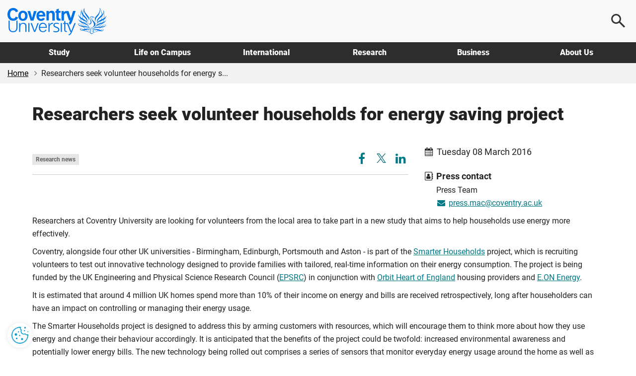

--- FILE ---
content_type: text/css
request_url: https://www.coventry.ac.uk/globalassets/css/style.min.css?v=8de4b658185d180
body_size: 51423
content:
/* 12/12/2025, 12:06:52 */
@charset "UTF-8";.a11y-slider-container{position:relative;direction:ltr}.a11y-slider{position:relative;overflow:hidden;-webkit-scroll-snap-type:x mandatory;-ms-scroll-snap-type:x mandatory;scroll-snap-type:x mandatory;scrollbar-width:none;-ms-overflow-style:none;-webkit-box-sizing:border-box;-moz-box-sizing:border-box;box-sizing:border-box}.a11y-slider::-webkit-scrollbar{width:0;height:0}.a11y-slider>*{scroll-snap-align:start;-webkit-box-sizing:inherit;-moz-box-sizing:inherit;box-sizing:inherit}.a11y-slider-sr-only,.a11y-slider-status{position:absolute;top:0;left:0;width:1px;height:1px;padding:0;margin:-1px;overflow:hidden;clip:rect(0,0,0,0);border:0;text-align:center;font-family:inherit;font-size:1em}.a11y-slider-sr-only:focus{position:static;background:#000;color:#fff;width:100%;height:auto;margin:0;clip:auto;padding:10px}.a11y-slider-hide{display:none}.a11y-slider-scrolling{cursor:-webkit-grabbing;cursor:grabbing;-webkit-scroll-snap-type:none;-ms-scroll-snap-type:none;scroll-snap-type:none;-webkit-user-select:none;-moz-user-select:none;-ms-user-select:none;user-select:none;scroll-behavior:auto}.a11y{display:flex}.a11y>*{flex:0 0 auto;width:100%}@media (max-width:767px){.a11y-mob{display:flex}.a11y-mob>*{flex:0 0 auto;width:100%}}@media (max-width:767px){.a11y-mob-space>div{padding:0 60px}}@media (min-width:768px){.a11y-header{min-height:50px;padding-right:215px}}@media (min-width:768px){.a11y-b-top .a11y-slider-next,.a11y-b-top .a11y-slider-prev{top:-120px}}.a11y-b-top .a11y-slider-next{right:0}@media (min-width:768px){.a11y-b-small-header{min-height:50px;padding-right:175px}}.a11y-b-small .a11y-slider-next,.a11y-b-small .a11y-slider-prev{height:50px;width:50px}@media (min-width:768px){.a11y-b-small .a11y-slider-next::before,.a11y-b-small .a11y-slider-prev::before{height:14px;width:24px}}@media (min-width:768px){.a11y-b-small .a11y-slider-next,.a11y-b-small .a11y-slider-prev{top:-90px}}@media (min-width:768px){.a11y-b-small .a11y-slider-prev{right:70px}}@media (min-width:768px){.a11y-b-small.-wide .a11y-slider-prev{right:calc((100% - 580px)/ 2)}}@media (min-width:992px){.a11y-b-small.-wide .a11y-slider-prev{right:calc((100% - 800px)/ 2)}}@media (min-width:1200px){.a11y-b-small.-wide .a11y-slider-prev{right:calc((100% - 1010px)/ 2)}}@media (min-width:768px){.a11y-b-small.-wide .a11y-slider-next{right:calc((100% - 720px)/ 2)}}@media (min-width:992px){.a11y-b-small.-wide .a11y-slider-next{right:calc((100% - 940px)/ 2)}}@media (min-width:1200px){.a11y-b-small.-wide .a11y-slider-next{right:calc((100% - 1150px)/ 2)}}.a11y-b-centre .a11y-slider-next,.a11y-b-centre .a11y-slider-prev{top:50%;transform:translateY(-50%)}.a11y-b-centre .a11y-slider-prev{left:-10px;right:unset}.a11y-b-centre .a11y-slider-next{right:-10px}.a11y-b-sp .a11y-slider-next,.a11y-b-sp .a11y-slider-prev{top:190px!important}.a11y-b-sp .a11y-slider-dots{margin-top:-10px}@media (min-width:768px){.a11y-c-three .a11y>*{margin-right:40px;width:calc(33% - 26.6666666667px)}}@media (min-width:500px){.a11y-c-four .a11y>*{margin-right:20px;width:calc(50% - 10px)}}@media (min-width:992px){.a11y-c-four .a11y>*{margin-right:40px;width:calc(33% - 26.6666666667px)}}@media (min-width:1200px){.a11y-c-four .a11y>*{width:calc(25% - 30px)}}.a11y-container a:focus-visible{outline-offset:-3px}.a11y-slider-dots{display:flex;flex-wrap:wrap;justify-content:center;list-style:none;margin:10px 0 20px;padding:0}.a11y-slider-dots li{height:1em;margin:10px 10px 0 0;width:1em}.a11y-slider-dots button{background:0 0;border:2px solid gray;border-radius:100%;height:100%;overflow:hidden;padding:0;text-indent:-9999px;width:100%}.a11y-slider-dots button.active{background:#0074e7;border-color:#0074e7;cursor:default}.a11y-slider-next,.a11y-slider-prev{background:#fff;border:3px solid #f2f2f2;border-radius:40px;box-shadow:0 4px 4px rgba(0,0,0,.25);height:70px;overflow:hidden;position:absolute;right:0;text-indent:-2000%;white-space:nowrap;width:70px;z-index:10}@media (max-width:767px){.a11y-slider-next,.a11y-slider-prev{height:50px;top:50%;transform:translateY(-50%);width:50px}}.a11y-slider-next::before,.a11y-slider-prev::before{background:url([data-uri]) no-repeat;background-size:contain;content:"";height:12px;left:50%;position:absolute;top:50%;transform:translate(-50%,-50%) rotate(270deg);width:21px}@media (min-width:768px){.a11y-slider-next::before,.a11y-slider-prev::before{height:17px;width:30px}}.a11y-slider-next:disabled,.a11y-slider-prev:disabled{box-shadow:0 0 10px rgba(0,0,0,.25);opacity:.5}.a11y-slider-next:disabled::before,.a11y-slider-prev:disabled::before{filter:grayscale(100%) contrast(125%)}.a11y-slider-prev{right:90px}@media (max-width:767px){.a11y-slider-prev{left:-10px}}.a11y-slider-prev::before{transform:translate(-50%,-50%) rotate(90deg)}.slick-dots{list-style:none;margin:0 0 0 5px;padding:0;position:absolute;text-align:left;top:-10px;width:50%}.slick-dots li{display:inline-block;height:10px;margin:0 2px;padding:0;position:relative;width:10px}.slick-dots li.slick-active button{cursor:default}.slick-dots li.slick-active button::before{color:#fff;opacity:.85}.slick-dots li button{background:0 0;border:0;color:transparent;display:block;font-size:0;height:10px;line-height:0;outline:0;padding:5px;width:10px}.slick-dots li button::before{color:#fff;content:"\f111";font-family:FontAwesome;-webkit-font-smoothing:antialiased;-moz-osx-font-smoothing:grayscale;font-size:9px;height:20px;left:0;line-height:20px;opacity:.55;position:absolute;text-align:center;top:0;width:20px}.slick-dots li button:focus,.slick-dots li button:hover{outline:0}.slick-dots li button:focus::before,.slick-dots li button:hover::before{opacity:1;transition:all .2s}.lity{z-index:10000}.lity-active body{overflow:hidden}@font-face{font-family:Roboto;src:url(/static/assets/fonts/roboto/Roboto-Regular.woff2) format("woff2"),url(/static/assets/fonts/roboto/Roboto-Regular.woff) format("woff"),url(/static/assets/fonts/roboto/Roboto-Regular.ttf) format("truetype");font-display:swap;font-weight:400}@font-face{font-family:Roboto;src:url(/static/assets/fonts/roboto/Roboto-Bold.woff2) format("woff2"),url(/static/assets/fonts/roboto/Roboto-Bold.woff) format("woff"),url(/static/assets/fonts/roboto/Roboto-Bold.ttf) format("truetype");font-display:swap;font-weight:700}@font-face{font-family:Roboto;src:url(/static/assets/fonts/roboto/Roboto-Black.woff2) format("woff2"),url(/static/assets/fonts/roboto/Roboto-Black.woff) format("woff"),url(/static/assets/fonts/roboto/Roboto-Black.ttf) format("truetype");font-display:swap;font-weight:900}.h2,.h3,.h4,.h5,.h6,h2,h3,h4,h5,h6{margin-top:15px}.tri-slide::after{animation:2s .5s forwards ease tri-slide;border-color:transparent transparent #000;border-style:solid;border-width:0 360px 400px 0;bottom:0;content:"";height:0;left:-400px;position:absolute;width:0}@media (prefers-reduced-motion:reduce){.tri-slide::after{animation:forwards tri-slide}}h1,h2,h3,h4,h5,p,ul{font-family:Roboto,sans-serif}.h1,.h2,.h3,.h4,.h5,.h6,h1,h2,h3,h4,h5,h6{font-weight:900;line-height:1.5}.h1 .small,.h1 small,.h2 .small,.h2 small,.h3 .small,.h3 small,.h4 .small,.h4 small,.h5 .small,.h5 small,.h6 .small,.h6 small,h1 .small,h1 small,h2 .small,h2 small,h3 .small,h3 small,h4 .small,h4 small,h5 .small,h5 small,h6 .small,h6 small{color:#737373}.no-padding-top h2,.no-padding-top h3,.no-padding-top h4,.no-padding-top h5{padding-top:0!important}.no-margin-top h2,.no-margin-top h3,.no-margin-top h4,.no-margin-top h5{margin-top:0!important}ul.cu-list-tick,ul.list-tick,ul.london-list-tick{margin:0 0 20px}ul.cu-list-tick li,ul.list-tick li,ul.london-list-tick li{list-style:none}ul.cu-list-tick li::before,ul.list-tick li::before,ul.london-list-tick li::before{color:#831f83;content:"\f00c";font-family:FontAwesome;-webkit-font-smoothing:antialiased;-moz-osx-font-smoothing:grayscale;left:-5px;padding-right:10px;top:0}.display-table,.display-table-cell{height:100%;position:relative}.campus-label,.page-type-label{display:inline-block;line-height:1.1;margin-left:6px;padding:4px 5px}.campus-label,.entry-label,.page-type-label{color:#666;font-size:.75em;font-weight:400}.number-block-black-lg,.number-block-black-md,.number-block-black-sm,.number-block-black-xs,.number-block-green-lg,.number-block-green-md,.number-block-green-sm,.number-block-green-xs,.number-block-grey-lg,.number-block-grey-md,.number-block-grey-sm,.number-block-grey-xs,.number-block-orange-lg,.number-block-orange-md,.number-block-orange-sm,.number-block-orange-xs,.number-block-pink-lg,.number-block-pink-md,.number-block-pink-sm,.number-block-pink-xs,.number-block-red-lg,.number-block-red-md,.number-block-red-sm,.number-block-red-xs{background-color:#e6e6e6;border-radius:35px;color:#333;float:left;font-weight:700;margin-right:10px;text-align:center}.number-block-black-xs,.number-block-green-xs,.number-block-grey-xs,.number-block-orange-xs,.number-block-pink-xs,.number-block-red-xs{font-size:.875em;height:25px;line-height:1.8;width:25px}.number-block-black-sm,.number-block-green-sm,.number-block-grey-sm,.number-block-orange-sm,.number-block-pink-sm,.number-block-red-sm{font-size:1.125em;height:35px;line-height:1.9;width:35px}.number-block-black-md,.number-block-green-md,.number-block-grey-md,.number-block-orange-md,.number-block-pink-md,.number-block-red-md{font-size:1.75em;height:45px;line-height:1.7;width:45px}.number-block-black-lg,.number-block-green-lg,.number-block-grey-lg,.number-block-orange-lg,.number-block-pink-lg,.number-block-red-lg{font-size:2.8125em;height:65px;line-height:1.5;width:65px}.card-container{padding:20px;position:relative}.card-date{bottom:0;font-size:1.125em;font-weight:900;left:0;line-height:18px;padding:12px 14px;position:absolute;text-align:center}.card-year{background-color:#f2f2f2;bottom:0;color:#666;font-size:.8125em;position:absolute;right:20px}body{color:#222;font:normal 400 16px Roboto,sans-serif;line-height:1.65;max-width:100%;min-width:320px;text-size-adjust:100%}ol,p,ul{font-size:1em}label{display:block;font-weight:700;margin-bottom:0;max-width:100%}fieldset legend{font-weight:700;padding-inline-start:8px;padding-inline-end:8px}fieldset label{display:inline-block;width:45%}vepple-tour{display:block}@media (max-width:991px){vepple-tour{height:70vh;max-height:500px}}@media (min-width:992px){vepple-tour{height:500px}}@media (min-width:1200px){vepple-tour{height:600px}}.h1,h1{display:block;font-size:1.75em;margin-bottom:15px;margin-top:0}@media (min-width:768px){.h1,h1{font-size:2.25em}}h1.show-h1{display:block}.hide-h1 h1{display:none}.heading-block-black h1,.heading-block-pink h1{color:#fff;display:block;margin-bottom:25px;padding:12px 25px}.heading-block-black h1{background-color:#000}.heading-block-pink h1{background-color:#831f83}.h2,h2{font-size:1.75em}.h3,h3{font-size:1.4em}.h4,h4{font-size:1.2em}.h5,h5{font-size:.875em}@media (max-width:576px){h5{font-size:1em}}blockquote{border-left:none;padding:0}@media (max-width:576px){blockquote{font-size:1.35em;font-style:italic;margin:0 0 20px;padding:10px 20px}}blockquote cite,blockquote footer,blockquote p{font-size:1.1875em;font-weight:400}@media (min-width:768px){blockquote cite,blockquote footer,blockquote p{margin-left:85px}}.quote-md blockquote cite,.quote-md blockquote footer,.quote-md blockquote p{font-size:1em}@media (min-width:768px){.quote-md blockquote cite,.quote-md blockquote footer,.quote-md blockquote p{margin-left:70px}}.quote-sm blockquote cite,.quote-sm blockquote footer,.quote-sm blockquote p{font-size:.875em}@media (min-width:768px){.quote-sm blockquote cite,.quote-sm blockquote footer,.quote-sm blockquote p{margin-left:63px}}blockquote .small::before,blockquote cite::before,blockquote footer::before,blockquote small::before{content:none}blockquote cite,blockquote footer{color:#000;font-size:1em;font-weight:900;line-height:1.5}@media (min-width:768px){blockquote cite,blockquote footer{margin-left:85px}}a{color:#007987;text-decoration:underline;transition:color 150ms ease-in-out}a:active,a:focus,a:hover{color:#000;text-decoration:underline}.italic,em,i{font-style:italic}.bold,.bold-text,.font-bold{font-weight:700!important}.font-black{font-weight:900!important}.font-normal{font-weight:400!important}.underline{text-decoration:underline}.lead{font-size:1.1em;font-weight:400;line-height:1.7;margin-bottom:10px}.small,small{font-size:90%}.medium{font-size:1.2em!important}.large{font-size:1.4em!important}.x-large{font-size:2em!important}.xx-large{font-size:3em!important}.mega{font-size:3.75em!important}.giga{font-size:4.375em!important}.tera{font-size:5.9375em!important}.no-lineheight{line-height:0!important}.line-height-half{line-height:.6!important}.lh-0{line-height:normal!important}.lh-1,.line-height-1line{line-height:1!important}.lh-1-4{line-height:1.4!important}.lh-1-5,.lh-15{line-height:1.5!important}.lh-2{line-height:2!important}.breakword{word-wrap:break-word}.normal-wrap{word-wrap:normal}.inherit-wrap{word-wrap:inherit}.text-shadow{text-shadow:1px 1px 3px rgba(0,0,0,.4)}.text-shadow-l{text-shadow:1px 1px 3px rgba(255,255,255,.4)}.text-stroke{text-shadow:-1px -1px 0 #333,1px -1px 0 #333,-1px 1px 0 #333,1px 1px 0 #333}.video-wrapper iframe,.videoWrapper iframe{height:100%;left:0;position:absolute;top:0;width:100%}.zoom-container{height:auto;overflow:hidden;padding-bottom:30px;position:relative;width:100%}@media (min-width:768px){.zoom-container{height:100%}}.zoom-container a{text-decoration:none}.zoom-container a:hover img{transform:scale(1.05);transition:transform .4s}@media (prefers-reduced-motion:reduce){.zoom-container a:hover img{transform:none}}.zoom-container a:focus-visible .layered-signpost{outline:3px solid #ebb800;outline-offset:1px}.zoom-container a img{transition:transform .4s}.zoom-container h2,.zoom-container h3,.zoom-container h4{margin-top:10px;text-decoration:underline}.zoom-container img{border:0;display:block;height:200px;left:0;object-fit:cover;top:0;width:100%}@media (max-width:767px){.zoom-container img{height:180px}}.grid-gap .zoom-container{padding-bottom:0}@media (min-width:768px){.col-sm-3 .zoom-container a img{height:150px}}@media (min-width:768px){.col-sm-6:not(.col-md-4) .zoom-container a img{height:270px}}.play-button{overflow:hidden;position:relative}.play-button::before{background:linear-gradient(to top,rgba(0,0,0,.8),rgba(0,0,0,.6),rgba(0,0,0,.2),transparent);content:"";height:100%;left:0;position:absolute;top:0;width:100%;z-index:1}.play-button__icon{left:50%;position:absolute;top:50%;transform:translate(-50%,-50%);height:100px;transition:all 450ms;width:100px;z-index:2}a:hover .play-button__icon{height:120px;width:120px}@media (min-width:768px){.show-on-mobile,.visible-phone{display:none!important}}.visible-tablet{display:none!important}@media (min-width:768px) and (max-width:991px){.visible-tablet{display:inherit!important}}@media (max-width:991px){.visible-desktop{display:none!important}}@media (max-width:767px){.hidden-phone{display:none!important}}@media (min-width:768px) and (max-width:991px){.hidden-tablet{display:none!important}}@media (min-width:992px){.hidden-desktop{display:none!important}}.text-centre{text-align:center}@media (max-width:767px){.central-mobile{text-align:center}}@media (min-width:768px){.text-right-md{text-align:right}}.or-desktop-center{margin-top:10px;text-align:left}@media (min-width:768px){.or-desktop-center{margin-top:0;text-align:center}}.bottom{vertical-align:bottom}.float-left{float:left!important}.float-right{float:right!important}.img-left{float:left;margin:10px 20px 10px 0}.img-right{float:right;margin:10px 0 10px 20px}.clear{clear:both;line-height:0}.ph30{padding-left:30px;padding-right:30px}.pb30{padding-bottom:30px}.pt30{padding-top:30px}.pb35{padding-bottom:35px}.pt35{padding-top:35px}.padded-left-right{padding:0 15px}.padded-top-bottom{padding:15px 0}.no-padding,.padding-reset{padding:0!important}.no-padding-left{padding-left:0}.col-neutral,.row-neutral{margin-left:0;margin-right:0;padding-left:0;padding-right:0}.col-centered{float:none;margin:0 auto;text-align:center;width:100%}.no-spacing{margin:0;padding:0}.pos-rel{position:relative}.-align-x{left:50%;position:absolute;transform:translateX(-50%)}.-align-y{position:absolute;top:50%;transform:translateY(-50%)}.pos-centre{display:block;margin:0 auto}.no-border-top{border-top-width:0!important;padding:0!important}.border{border:1px solid #ccc;padding:15px}.d-flex{display:flex!important}@media (min-width:768px){.d-flex-md,.d-flex-md-row>.row{display:flex;width:inherit}}@media (min-width:1200px){.d-flex-xl{display:flex}}@media (min-width:768px){.flex-row{display:flex;flex-wrap:nowrap;justify-content:space-between;padding:0 15px;width:100%}}@media (min-width:768px){.flex-row>div{margin-right:30px}}@media (min-width:768px){.flex-row>div:last-of-type{margin-right:0}}.flex-w{flex-wrap:wrap}.justify-content-center{justify-content:center!important}.align-items-center{align-items:center!important}.display-table{display:table}.display-table-cell{display:table-cell}.panels-ptn .panels{padding-top:0!important}.white-bkgnd .panels{background-color:#fff}.img-cover{width:100%}.-lazy-bg{background-image:none!important}.-img-pos-left{object-position:left}@media (max-width:992px){.-img-pos-20{object-position:20% 100%}}@media (max-width:992px){.-img-pos-40{object-position:40% 100%}}@media (max-width:992px){.-img-pos-60{object-position:60% 100%}}@media (max-width:992px){.-img-pos-80{object-position:80% 100%}}.responsive-video{overflow:hidden;padding:0 0 52%;position:relative}.responsive-video>div{height:100%!important;position:absolute!important;width:100%!important}.responsive-video embed,.responsive-video iframe,.responsive-video object{height:100%;left:0;position:absolute;top:0;width:100%}.card-p-ml{margin-left:25px}.card-icon-ml{margin-left:26px}.fw-frame iframe{width:100%}.video-wrapper,.videoWrapper{height:0;padding-bottom:56.25%;position:relative}@media (max-width:576px){.video-wrapper.-short{padding-bottom:177.5%}}.overflow-hidden{overflow:hidden!important}.transition-opacity{transition:opacity .3s ease}.transition-background-color{transition:background-color .3s ease}.no-bullets{list-style:none;padding:0}.external-link{position:relative}.external-link::after{display:inline-block;content:"\f08e";font-family:FontAwesome;-webkit-font-smoothing:antialiased;-moz-osx-font-smoothing:grayscale;padding-left:5px}.external-link.btn-primary::after{right:20px}.external-link.h4,.h4 .external-link,h4 .external-link{padding-right:28px}.grey-box{background-color:#f2f2f2;margin:0;padding:10px 25px}.grey-box li a{text-decoration:underline}.grey-stroke{border:1px solid #ccc}.f-white::before{filter:brightness(0) invert(100%)}.pan,.ptn,.pvn{padding-top:0!important}.pas,.pts,.pvs{padding-top:5px!important}.pam,.ptm,.pvm{padding-top:10px!important}.padding-top-15,.pt15{padding-top:15px!important}.padding-top-20,.pal,.ptl,.pvl{padding-top:20px!important}.paxl,.ptxl,.pvxl{padding-top:40px!important}.ptxxl{padding-top:50px!important}.pan,.phn,.prn{padding-right:0!important}.pas,.phs,.prs{padding-right:5px!important}.pam,.phm,.prm{padding-right:10px!important}.pr15{padding-right:15px}.pal,.phl,.prl{padding-right:20px!important}.paxl,.phxl,.prxl{padding-right:40px!important}.pan,.pbn,.pvn{padding-bottom:0!important}.pas,.pbs,.pvs{padding-bottom:5px!important}.pam,.pbm,.pvm{padding-bottom:10px!important}.padding-bottom-15,.pb15{padding-bottom:15px!important}.padding-bottom-20,.pal,.pbl,.pvl{padding-bottom:20px!important}.paxl,.pbxl,.pvxl{padding-bottom:40px!important}.pbxxl{padding-bottom:50px!important}.pan,.phn,.pln{padding-left:0!important}.pas,.phs,.pls{padding-left:5px!important}.pam,.phm,.plm{padding-left:10px!important}.pl15{padding-left:15px}.pal,.phl,.pll{padding-left:20px!important}.paxl,.phxl,.plxl{padding-left:40px!important}.pvxxl{padding-top:50px!important;padding-bottom:50px!important}.p15{padding:15px}.man,.mtn,.mvn{margin-top:0!important}.mas,.mts,.mvs{margin-top:5px!important}.mam,.mtm,.mvm{margin-top:10px!important}.mal,.mtl,.mvl{margin-top:20px!important}.maxl,.mtxl,.mvxl{margin-top:40px!important}@media (max-width:767px){.m-mtm{margin-top:10px}}@media (max-width:767px){.m-mtl{margin-top:20px}}@media (max-width:767px){.mobile-mtxl{margin-top:40px}}.man,.mhn,.mrn{margin-right:0!important}.mas,.mhs,.mrs{margin-right:5px!important}.mam,.mhm,.mrm{margin-right:10px!important}.mal,.mhl,.mrl{margin-right:20px!important}.maxl,.mhxl,.mrxl{margin-right:40px!important}.man,.mbn,.mvn{margin-bottom:0!important}.mas,.mbs,.mvs{margin-bottom:5px!important}.mam,.mbm,.mvm{margin-bottom:10px!important}.mal,.mbl,.mvl{margin-bottom:20px!important}.maxl,.mbxl,.mvxl{margin-bottom:40px!important}@media (max-width:767px){.m-mbm{margin-bottom:10px}}@media (max-width:767px){.m-mbl{margin-bottom:20px}}.man,.mhn,.mln{margin-left:0!important}.mas,.mhs,.mls{margin-left:5px!important}.mam,.mhm,.mlm{margin-left:10px!important}.mal,.mhl,.mll{margin-left:20px!important}.maxl,.mhxl,.mlxl{margin-left:40px!important}.rmn{margin-left:-30px;margin-right:-30px}ul.cu-list-tick li::before{color:#d54308}ul.london-list-tick li::before{color:#9c0}ul.list-arrow{column-count:1;margin:0;padding:0}ul.list-arrow li{list-style-type:none;padding:0 0 3px 16px;position:relative}@media (min-width:992px){ul.list-arrow li{float:left;display:inline;width:100%}}ul.list-arrow li::before{content:"\f105";font-family:FontAwesome;-webkit-font-smoothing:antialiased;-moz-osx-font-smoothing:grayscale;font-size:1em;left:0;position:absolute}ul.special-list{columns:2}ul.special-list li{break-inside:avoid;page-break-inside:avoid}ul li>p{font-size:inherit}.ba0,.bt0,.bv0{border-top:none!important}.ba0,.bb0,.bv0{border-bottom:none!important}.ba0,.bh0,.bl0{border-left:none!important}.ba0,.bh0,.br0{border-right:none!important}.ba1,.bt1,.bv1{border-top:1px solid #ccc!important}.ba1,.bh1,.br1{border-right:1px solid #ccc!important}.ba1,.bb1,.bv1{border-bottom:1px solid #ccc!important}.ba1,.bh1,.bl1{border-left:1px solid #ccc!important}.bba5,.bbt5,.bbv5{border-top:5px solid #000!important}.bba5,.bbh5,.bbr5{border-right:5px solid #000!important}.bba5,.bbb5,.bbv5{border-bottom:5px solid #000!important}.bba5,.bbh5,.bbl5{border-left:5px solid #000!important}.br0{border-radius:0}.icon-cross::before{background:url([data-uri])}.icon-info::before{background:url([data-uri])}.form-element{background:#fff;border:3px solid #0097a9!important;border-radius:6px;font-size:1em!important;font-weight:700;height:60px!important;padding:0 15px;position:relative;transition:none;width:100%!important}.form-element:focus-within{outline:3px solid #ebb800;outline-offset:2px;transition:outline .1s ease-out}.form-element:has(select,input){padding:0}.form-element::placeholder{color:#999}.form-element.-open{border-bottom:none!important;border-bottom-left-radius:0;border-bottom-right-radius:0;padding-bottom:3px}.form-element.-search{padding-left:35px}.form-element.-search::before{background:url([data-uri]) no-repeat;background-size:contain;content:"";height:20px;opacity:.4;position:absolute;left:15px;top:50%;transform:translateY(-50%);width:20px}.form-element.-select{z-index:1}.form-element.-select:hover{background:#f9f9f9}.form-element.-select::before{background:url([data-uri]) no-repeat;background-size:contain;content:"";height:11px;position:absolute;right:15px;top:50%;transform:translateY(-50%);width:20px}.form-element.-select select{cursor:pointer;padding:0 50px 0 15px;position:relative;z-index:2}.form-element input,.form-element select{appearance:none;background:0 0;border:none;height:100%;padding:0;width:100%}.form-element input:focus,.form-element select:focus{outline:0}.form-element input{padding:0 15px}.form-search{background:#0097a9;border:none;border-radius:6px;color:#fff;font-size:1.375em;height:60px;transition:all .55s ease;width:60px}@media (min-width:768px){.form-search{font-size:2em}}.form-search:hover{background:#007987}.ame-blue{color:#114d93}.black-bkgnd .video-white-bkgnd h3,.black-bkgnd .video-white-bkgnd p,.black-panel .video-white-bkgnd h3,.black-panel .video-white-bkgnd p,.white{color:#fff}.black{color:#000!important}.grey-1{color:#999!important}.grey-2,.mid-grey{color:#666!important}.grey-text{color:#222!important}.cta-blue,.cta-txt-blue{color:#00717f}.white-text,.white-text a:not(.-ghost):not(.btn-secondary){color:#fff}.cov-blue{background-color:#0074e7!important}.red-bkgnd{background-color:#e91632!important}.online-red-bkgnd{background-color:#6b2cbc!important;color:#fff!important}.ame-blue-bkgnd{background-color:#114d93}.white-bkgnd{background-color:#fff!important}.black-bkgnd{background-color:#000!important}.cta-blue-bkgnd,.cta-teal-bkgnd,.dark-teal-bkgnd{background-color:#00717f}.grey-bkgnd,.grey-panel .white-bkgnd,.grey-panel-bkgnd,.light-grey{background-color:#f2f2f2}.grey-2-bkgnd,.mid-grey-bkgnd{background-color:#666!important}.dark-grey-bg{background-color:#595959!important}.dark-grey{background-color:#222}.grey-1-bkgnd{background-color:#999!important}.grey-3-bkgnd{background-color:#4d4d4d!important}.grey-bkgnd-masonry,.grey-bkgnd-search,.lt-grey{background-color:#e6e6e6!important}.grey-panel .video-white-bkgnd{background-color:#f2f2f2}.black-bkgnd .video-white-bkgnd,.black-panel .video-white-bkgnd{background-color:#000!important}.white-to-grey{background:linear-gradient(to bottom,transparent 0,transparent 50%,#f2f2f2 50%,#f2f2f2 50%,#f2f2f2 100%)}.blue-to-white{background:linear-gradient(to right,#0074e7 60%,#fff 60%)}.white-to-blue{background:linear-gradient(to left,#0074e7 60%,#fff 60%)}@media (max-width:991px){.blue-to-white,.white-to-blue{background:linear-gradient(to bottom,#0074e7 70%,#fff 70%)}}.blue-to-white-alt{background:#0074e7}@media (min-width:992px){.blue-to-white-alt{background:linear-gradient(to right,#0074e7 75%,transparent 75%,transparent 75%,transparent 100%),linear-gradient(to top,#fff 0,#fff 50%,transparent 50%,transparent 50%,transparent 100%)}}.blue-to-tranz{background:linear-gradient(to right,#0074e7 70%,transparent 70%,transparent 100%)}.tranz-to-blue{background:linear-gradient(to left,#0074e7 70%,transparent 70%,transparent 100%)}@media (max-width:991px){.blue-to-tranz,.tranz-to-blue{background:linear-gradient(to bottom,#0074e7 70%,transparent 70%,transparent 100%)}}@media (max-width:480px){.blue-to-tranz,.tranz-to-blue{background:linear-gradient(to bottom,#0074e7 80%,#fff 80%,#fff 80%,#fff 100%)}}.gradient-v-primary{background:linear-gradient(to bottom,#0074e7 0,#0074e7 50%,#fff 50%,#fff 50%,#fff 100%)}.purple-to-tranz{background:linear-gradient(to right,#52478a 0,#52478a 70%,transparent 70%,transparent 100%)}.tranz-to-purple{background:linear-gradient(to left,#52478a 0,#52478a 70%,transparent 70%,transparent 100%)}@media (max-width:991px){.purple-to-tranz,.tranz-to-purple{background:linear-gradient(to bottom,#52478a 0,#52478a 70%,transparent 70%,transparent 100%)}}@media (max-width:480px){.purple-to-tranz,.tranz-to-purple{background:linear-gradient(to bottom,#52478a 0,#52478a 80%,transparent 80%,transparent 100%)}}.yellow-to-white-alt{background:#f7a900}@media (min-width:992px){.yellow-to-white-alt{background:linear-gradient(to right,#f7a900 0,#f7a900 75%,transparent 75%,transparent 75%,transparent 100%),linear-gradient(to top,transparent 0,transparent 50%,transparent 50%,transparent 50%,transparent 100%)}}.yellow-to-tranz{background:linear-gradient(to right,#f7a900 0,#f7a900 70%,transparent 70%,transparent 100%)}.tranz-to-yellow{background:linear-gradient(to left,#f7a900 0,#f7a900 70%,transparent 70%,transparent 100%)}@media (max-width:991px){.tranz-to-yellow,.yellow-to-tranz{background:linear-gradient(to bottom,#f7a900 0,#f7a900 70%,transparent 70%,transparent 100%)}}@media (max-width:480px){.tranz-to-yellow,.yellow-to-tranz{background:linear-gradient(to bottom,#f7a900 0,#f7a900 80%,transparent 80%,transparent 100%)}}.nite-to-tranz{background:linear-gradient(to right,#114d93 0,#114d93 70%,transparent 70%,transparent 100%)}.tranz-to-nite{background:linear-gradient(to left,#114d93 0,#114d93 70%,transparent 70%,transparent 100%)}@media (max-width:991px){.nite-to-tranz,.tranz-to-nite{background:linear-gradient(to bottom,#114d93 0,#114d93 70%,transparent 70%,transparent 100%)}}@media (max-width:480px){.nite-to-tranz,.tranz-to-nite{background:linear-gradient(to bottom,#114d93 0,#114d93 80%,#fff 80%,#fff 80%,#fff 100%)}}.image-shadow{background:#000;box-shadow:0 0 20px rgba(0,0,0,.4)}@media (max-width:767px){.line-1,.line-2{background-image:none}}.skip-content{background:#ebb800;color:#000;left:0;top:0;z-index:9}.skip-content:focus-visible{color:#000;display:block;padding:5px 10px}#aria-assertive,#aria-polite,.sr-only{border:0;clip:rect(0,0,0,0);height:1px;overflow:hidden;padding:0;position:absolute;width:1px}.btn:focus-visible,[tabindex]:not([tabindex="-1"]):focus-visible,a:focus-visible,button:focus-visible,input:focus-visible,select:focus-visible{outline:3px solid #ebb800;outline-offset:2px;transition:outline .1s ease-out}.form-suggest li:focus-visible{outline:3px solid #ebb800;outline-offset:-3px!important;transition:outline .1s ease-out}.cs-seach-checkbox:focus-within{outline:3px solid #ebb800;outline-offset:-3px;transition:outline .1s ease-out}@media (min-width:768px){.tri-slide-hp::after{animation:2s .5s forwards ease tri-slide;border-color:transparent transparent #0074e7;border-style:solid;border-width:0 360px 400px 0;bottom:0;content:"";height:0;left:-400px;position:absolute;width:0}}@media (min-width:768px) and (prefers-reduced-motion:reduce){.tri-slide-hp::after{animation:forwards tri-slide}}@keyframes square-to-circle{100%{background:#0097a9!important;border-radius:100% 100% 100% 100%;transform:rotate(360deg)}}@keyframes spin{from{transform:rotate(0)}to{transform:rotate(360deg)}}@keyframes stick-expand{from{height:0}to{height:55px}}@keyframes fade-in-down{from{opacity:0;transform:translateY(-90px)}to{opacity:1;transform:translateY(0)}}@keyframes fade-out-up{from{opacity:1;transform:translateY(0)}to{opacity:0;transform:translateY(-90px)}}@keyframes chat-button{0%{left:0}17.5%{left:242px}92.5%{left:242px}100%{left:0}}@keyframes label-open{0%{left:19px;width:0}17%{left:30px;padding-left:40px;width:auto}92%{left:30px;padding-left:40px;width:auto}100%{width:0}}@keyframes cta-float{0%{top:-100px}90%{top:13px}100%{top:10px}}@keyframes tri-slide{0%{left:-400px}100%{left:0}}.ml-auto{margin-left:auto}.mb-n20{margin-bottom:-20px}.ta-centre{text-align:center}body .td-none{text-decoration:none}.td-under{text-decoration:underline}.gap-bottom{margin-bottom:20px}@media (min-width:768px){.gap-bottom{margin-bottom:40px}}.padding{padding:20px}@media (min-width:768px){.padding{padding:30px}}.b-radius{border-radius:6px}@media (min-width:768px){.b-radius{border-radius:15px}}.box-shadow{box-shadow:0 4px 15px rgba(0,0,0,.2)}.d-none{display:none}.d-block{display:block}.d-inline{display:inline}@media (min-width:992px){.d-to-lg{display:none}}@media (max-width:991px){.d-from-lg{display:none}}.h-40{height:40px}.h-100p{height:100%}.w-100p{width:100%}.circle-no{background:#fff;border:3px solid transparent;border-radius:50%;font-size:2em;height:65px;line-height:1.8em;text-align:center;width:65px}@media (max-width:767px){.circle-no{font-size:1.7em;height:55px;line-height:1.7em;margin:-47.5px auto 0;width:55px}}.footer-ext{position:relative}.footer-ext::before{background:linear-gradient(180deg,#fff 50%,#e6e6e6 50%);content:"";display:inline-block;height:calc(100% + 40px);left:0;position:absolute;width:100%}.img-hover img{transition:all .2s ease}.img-hover:hover>img{transform:translateY(-10px)}@media (min-width:768px){.-two-col-md{columns:2}}@media (min-width:1200px){.-three-col-xl{columns:3}}.-arrow{position:relative}.-arrow::after{background:url([data-uri]) right no-repeat;content:"";height:20px;position:absolute;right:10px;top:10px;transition:width 250ms,right 250ms;width:35px}body .-arrow:focus::after,body .-arrow:hover::after{right:0;width:45px}body .-arrow.-white{color:#fff}.-arrow.-white::after{filter:brightness(0) invert(100%)}body .-arrow.-black{color:#000}.-arrow.-black::after{filter:brightness(0)}body .-full{display:block;text-align:center}body .white-bg{background-color:#fff}body .black-bg{background-color:#000}body .button-bg{background-color:#0097a9}body .grey-5-bg{background-color:#f2f2f2}body .grey-20-bg{background-color:#ccc}body .grey-30-bg{background-color:#b3b3b3}body .grey-70-bg{background-color:#4d4d4d}body .cov-primary-bg{background-color:#0074e7}body .purple-bg{background-color:#2b3089}body .accent-bg,body .plum-bg{background-color:#831f83}body .red-bg{background-color:#db3338}body .online-bg{background-color:#6b2cbc}body .cu-primary-bg{background-color:#f7a900}body .body-text{color:#333}body .link-text{color:#007987}body .black-text,body .black-text a:not(.-ghost):not(.btn-secondary){color:#000!important}body .cov-primary-text{color:#0074e7}body .purple-text{color:#2b3089}body .blue-text{color:#009af4}body .teal-text{color:#05a699}body .accent-text,body .plum-text{color:#831f83}body .orange-text{color:#ea7401}body .red-text{color:#db3338}body .black-bdr{border-color:#000}body .button-bdr{border-color:#0097a9}body .grey-30-bdr{border-color:#b3b3b3}body .cov-primary-bdr{border-color:#0074e7}body .purple-bdr{border-color:#2b3089}body .blue-bdr{border-color:#009af4}body .teal-bdr{border-color:#05a699}body .accent-bdr,body .plum-bdr{border-color:#831f83}body .orange-bdr{border-color:#ea7401}body .red-bdr{border-color:#db3338}body .cu-primary-bdr{border-color:#f7a900}.filter-white{filter:invert(100%) brightness(200%)}.filter-cov{filter:invert(31%) sepia(96%) saturate(1683%) hue-rotate(193deg) brightness(89%) contrast(107%)}.filter-cov-navy{filter:invert(15%) sepia(41%) saturate(6452%) hue-rotate(237deg) brightness(71%) contrast(88%)}.filter-cov-purple{filter:invert(18%) sepia(22%) saturate(7366%) hue-rotate(281deg) brightness(99%) contrast(97%)}.filter-cu-accent{filter:invert(34%) sepia(93%) saturate(4637%) hue-rotate(10deg) brightness(93%) contrast(94%)}.menu-icon--ham span,.menu-icon--ham span::after,.menu-icon--ham span::before{background:#333;display:block;height:3px;position:absolute;width:30px}.ui-select{background:#fff;position:relative}.ui-select::before{background:url([data-uri]) no-repeat;background-size:contain;content:"";height:11px;position:absolute;right:15px;top:50%;transform:translateY(-50%);width:20px}.ui-select select{appearance:none;background:0 0;border:3px solid #0097a9;border-radius:6px;font-size:1em;height:60px;padding:14px 40px 14px 10px;position:relative;z-index:1}header{background:#f9f9f9;padding-top:15px;position:relative;z-index:9999}@media (max-width:767px){header{height:70px}}header nav{background:#2d2d2d;position:relative}@media (max-width:767px){header nav{left:-1000px;position:absolute;top:70px;transition:left 450ms ease;width:100%;z-index:1}}header nav.-open{left:0}header nav a{font-weight:700}header nav ul{list-style:none;margin:0;padding:0}@media (max-width:767px){header nav>.container{padding:0}}header .container{max-width:1380px;width:100%;position:relative}header .main-search{background:rgba(0,0,0,.8);bottom:0;display:none;height:calc(100% - 70px);left:0;position:fixed;width:100%;z-index:1000}@media (min-width:768px){header .main-search{top:85px}}header .main-search.-open{display:block}header .main-search__content{height:100%;overflow-y:scroll;width:100%;background:#f2f2f2;max-width:800px;padding:20px}@media (min-width:768px){header .main-search__content{left:50%;position:absolute;top:50%;transform:translate(-50%,-50%);max-height:600px;padding:30px}}.logo{background:url([data-uri]) no-repeat left center/contain;display:inline-block;height:40px;margin:0 0 6px;position:relative;width:199px}@media (min-width:768px){.logo{height:56px;width:199px}}.logo.-london{width:225px}@media (max-width:365px){.logo.-london{height:30px;margin:5px 0;width:172px}}@media (min-width:768px){.logo.-london{width:316px}}.logo.-london::before{background:url([data-uri]) no-repeat right/contain;content:"";height:calc(100% - 2px);right:0;position:absolute;width:106px}@media (max-width:365px){.logo.-london::before{height:30px}}.logo.-wroclaw{width:240px}@media (max-width:380px){.logo.-wroclaw{height:30px;margin:5px 0;width:180px}}@media (min-width:768px){.logo.-wroclaw{width:330px}}.logo.-wroclaw::before{background:url([data-uri]) no-repeat right/contain;content:"";height:calc(100% - 2px);right:0;position:absolute;width:120px}@media (max-width:380px){.logo.-wroclaw::before{height:30px}}.menu-icon{position:absolute;top:0}@media (min-width:768px){.menu-icon{top:7px}}.menu-icon button{appearance:none;background:0 0;border:none;height:40px;width:40px}.menu-icon--ham{right:70px}@media (min-width:768px){.menu-icon--ham{display:none}}.menu-icon--ham:hover span,.menu-icon--ham:hover span::after,.menu-icon--ham:hover span::before{background:#0097a9}.menu-icon--ham span{left:6px}.menu-icon--ham span::after,.menu-icon--ham span::before{content:"";transition:all 150ms ease}.menu-icon--ham span::before{margin-top:-11px}.menu-icon--ham span::after{margin-top:11px}.menu-icon--ham .-open span{background:#fff}.menu-icon--ham .-open span::before{transform:translate(0,11px) rotate(45deg)}.menu-icon--ham .-open span::after{transform:translate(0,-11px) rotate(-45deg)}.menu-icon--search{right:15px}.menu-icon--search:hover button::before{border-color:#0097a9}.menu-icon--search:hover span::after,.menu-icon--search:hover span:before{background:#0097a9}.menu-icon--search .-open::before{border-width:0;height:0;width:0}.menu-icon--search .-open span::before{transform:rotate(45deg)}.menu-icon--search button::before{background:#fff;border:3px solid #333;border-radius:50%;content:"";height:20px;left:5px;position:absolute;top:6px;transition:border-color 150ms ease-in;width:20px;z-index:1}.menu-icon--search span{z-index:-1}.menu-icon--search span::after,.menu-icon--search span::before{background:#333;content:"";height:32px;left:19px;top:5px;position:absolute;transform:rotate(-45deg);transition:all 150ms ease-in;width:3px}@media (min-width:768px){.main-nav{display:flex}}.main-nav a.main-nav__link{align-items:center;display:flex;justify-content:center}.main-nav__link{background-color:transparent;border:none;color:#fff;display:block;font-size:1em;font-weight:900;height:100%;line-height:1.4;padding:10px;text-align:center;text-decoration:none;width:100%}.main-nav__link:hover{background:#595959!important;color:#fff;text-decoration:none}.main-nav__link:focus{color:#fff}.main-nav__link:focus-visible{outline-offset:-3px}.main-nav__link[aria-expanded=true]{background:#fff!important;box-shadow:0 4px 10px rgba(0,0,0,.2);color:#000}.main-nav__link[aria-expanded=true]+.main-nav__submenu{display:block}.main-nav__link.-current{background:#4d4d4d}.main-nav__item{width:100%}@media (max-width:767px){.main-nav__item{border-bottom:1px solid #666;width:100%}}.main-nav__item:last-of-type{border-bottom:none}.main-nav__submenu{display:none;position:relative;width:100%;z-index:100}@media (min-width:768px){.main-nav__submenu{left:0;position:absolute;top:100%}}.main-nav__grid{background:#fff;box-shadow:0 4px 10px rgba(0,0,0,.2);clip-path:inset(0 -10px -10px -10px)}@media (min-width:768px){.main-nav__grid{display:flex;flex-wrap:nowrap;padding-right:20px}@supports (display:grid){.main-nav__grid{display:grid;grid-template-columns:1.35fr 2.5fr 1fr 1.15fr;grid-gap:20px}}}@supports (display:grid){.main-nav__grid.-normal{grid-template-columns:1fr 2.5fr 1fr}}@media (min-width:768px){.main-nav__grid>div{padding:30px 0 20px}}@media (min-width:768px){.main-nav__grid>div:first-of-type{padding:20px}}@media (min-width:768px){.main-nav__main{display:flex;flex-wrap:wrap;justify-content:space-between}}.main-nav__main>div{padding-bottom:5px}@media (min-width:768px){.main-nav__main>div{width:calc(50% - 10px)}}.main-nav__main>div:nth-child(n+3){padding-top:10px}.main-nav__useful li{padding:10px 0}.main-nav__useful li:last-of-type{border-bottom:none}.main-nav__heading{font-size:1.5em;font-weight:700}@media (min-width:1200px){.main-nav__heading{font-size:1.75em}}.main-nav__subheading{font-weight:700;margin-bottom:0}@media (min-width:992px){.main-nav__subheading{font-size:1.2em}}#headSearchButton.btn-primary{border:0;border-radius:0!important;height:60px;padding:15px 27px}@media (min-width:768px){#headSearchButton.btn-primary{margin:20px 0}}#scourses{padding-left:0}@media (max-width:768px){.search-overlay-column{display:inline-block;margin-top:10px}}.search-overlay-column a{text-decoration:underline}.search-overlay-column a:hover{color:#000}.search-overlay-input{background-color:#fff;border:4px solid #0097a9;border-radius:0;color:#000;font-size:1.2em;height:60px;margin:20px 0;outline:0;padding:.75em 1em;width:100%}.search-overlay-submit{width:100%}.suggested-grey{color:#333}.suggested-course{display:block!important;list-style-type:none;margin:0 0 10px}.container{height:100%;max-width:1180px}@media (min-width:1200px){.container{width:1180px}}.container.-wide{max-width:1380px;width:100%}.container.main-content{height:auto}.container-sidebar{padding:0}@media (min-width:1200px){.container-sidebar{width:855px}}.container-reset{margin:0 -15px;overflow:hidden}.wrapper-reset{margin:0 -15px;overflow:hidden}.panels{margin:0;overflow:hidden}.panels .container{height:0%;margin-bottom:40px;margin-top:40px}.section{padding:20px 0;position:relative}@media (min-width:768px){.section{padding:35px 0}}.section-pbn .section{padding:35px 0 0 0!important}.section-pan .section{padding:0!important}.section-inner{margin:0 15px}.row.no-gutter,.row.no-gutters,.row.no-gutters-lite{margin-left:0;margin-right:0}.row.no-gutter>[class*=" col-"],.row.no-gutter>[class^=col-],.row.no-gutters-lite>[class*=" col-"],.row.no-gutters-lite>[class^=col-],.row.no-gutters>[class*=" col-"],.row.no-gutters>[class^=col-]{padding-left:0;padding-right:0}.row.no-gutters-lite{background-color:#f2f2f2}.grid{display:flex}@supports (display:grid){.grid{display:grid;grid-template-columns:repeat(12,1fr)}}.grid-xs{display:flex}@supports (display:grid){.grid-xs{display:grid;grid-template-columns:repeat(12,1fr)}}@media (min-width:576px){.grid-sm{display:flex}}@supports (display:grid){@media (min-width:576px){.grid-sm{display:grid;grid-template-columns:repeat(12,1fr)}}}@media (max-width:575px){.grid-sm>:not(:last-of-type){margin-bottom:20px}}@media (min-width:768px){.grid-md{display:flex}}@supports (display:grid){@media (min-width:768px){.grid-md{display:grid;grid-template-columns:repeat(12,1fr)}}}@media (max-width:767px){.grid-md>:not(:last-of-type){margin-bottom:20px}}@media (min-width:992px){.grid-lg{display:flex}}@supports (display:grid){@media (min-width:992px){.grid-lg{display:grid;grid-template-columns:repeat(12,1fr)}}}@media (max-width:991px){.grid-lg>:not(:last-of-type){margin-bottom:20px}}.grid-gap{gap:20px}@media (min-width:768px){.grid-gap{gap:40px}}.grid-gap-l{gap:30px}@media (min-width:768px){.grid-gap-l{gap:60px}}body .-auto-one{grid-template-columns:auto 1fr}body .-one-auto{grid-template-columns:1fr auto}@media (min-width:768px){body .-one-one-auto{grid-template-columns:1fr 1fr auto}}@media (min-width:768px){body .-one-oneq-auto{grid-template-columns:1fr 1.25fr auto}}.-more{grid-template-areas:"head head" "content content" "cta cta";grid-template-columns:1fr auto}@media (min-width:576px){.-more{grid-template-areas:"head cta" "content content"}}.-more>div:first-of-type{grid-area:head}.-more>div:nth-of-type(2){grid-area:cta;text-align:center}.-more>div:last-of-type{grid-area:content}.-reverse{grid-auto-flow:column}.-reverse>div:first-of-type{grid-column-end:-1}.g-align-centre{align-items:center}.g-space-between{justify-content:space-between}.g-fill-height>div{height:100%}.-dual{margin:auto;max-width:756px}@media (min-width:320px){.g-col-9-xs{grid-column:span 9}}@media (min-width:576px){.g-col-8-sm{grid-column:span 8}}@media (min-width:320px){.g-col-6-xs{grid-column:span 6}}@media (min-width:576px){.g-col-6-sm{grid-column:span 6}}@media (min-width:576px){.g-col-4-sm{grid-column:span 4}}@media (min-width:768px){.g-col-4{grid-column:span 4}}@media (min-width:320px){.g-col-3-xs{grid-column:span 3}}@media (min-width:768px){.g-col-9{grid-column:span 9}}@media (min-width:768px){.g-col-8{grid-column:span 8}}@media (min-width:768px){.g-col-7{grid-column:span 7}}@media (min-width:768px){.g-col-6{grid-column:span 6}}@media (min-width:768px){.g-col-5{grid-column:span 5}}@media (min-width:768px){.g-col-4{grid-column:span 4}}@media (min-width:768px){.g-col-3{grid-column:span 3}}@media (min-width:768px){.g-col-2{grid-column:span 2}}@media (min-width:992px){.g-col-4-lg{grid-column:span 4}}@media (min-width:1200px){.g-col-4-xl{grid-column:span 4}}@media (min-width:992px){.g-col-3-lg{grid-column:span 3}}@media (min-width:1200px){.g-col-3-xl{grid-column:span 3}}.awards-container,.copyright-container,.footer-container{position:relative;z-index:1000}.footer a{color:#4d4d4d}.footer a:hover{color:#006a76;text-decoration:underline}.footer ul{list-style:none;padding:0}@media (max-width:480px){.footer ul{column-count:2}}.footer ul li{line-height:1.4em;padding:0 0 .2em 1.1em}@media (max-width:576px){.footer ul li{margin-bottom:10px!important}}.footer ul li:before{color:#0074e7;content:"\f105";font-family:FontAwesome;-webkit-font-smoothing:antialiased;-moz-osx-font-smoothing:grayscale;display:inline-block;margin-left:-1.1em;width:1.1em}.footer li,.footer p{line-height:1.5em}.footer p{color:#4d4d4d}.footer p a{color:#006a76}.footer .orange{color:#d54308}.footer-heading{color:#222;font-size:1.125em;font-weight:700;margin-top:0}.footer-container{background:#e6e6e6;padding:40px 0}.footer-connected a{display:inline-block;text-decoration:none}.footer-connected a:hover{text-decoration:none}.footer-connected span{font-size:1.75em;margin-bottom:10px}.campus-map{position:relative}@media (min-width:768px){.campus-map{height:243px}}@media (min-width:992px){.campus-map{height:176px}}@media (min-width:1200px){.campus-map{height:221px}}.campus-map__pin{border-radius:100%;cursor:pointer;display:none;height:12px;left:5px;position:absolute;text-align:center;top:5px;width:12px}.campus-map__pin.-open .campus-map__tooltip{opacity:1;transform:translateY(0)}.campus-map__pin.-active span{transform:scale(2.2);transition:transform 250ms ease;z-index:999}.campus-map__icon{font-size:1.125em;position:relative;transform-origin:bottom;transition:transform 150ms ease;width:10px}.campus-map__tooltip{border-radius:3px;box-shadow:0 10px 80px rgba(0,0,0,.1),0 10px 50px rgba(0,0,0,.1);color:#fff;display:none;font-size:.875em;left:0;line-height:1.3rem;margin-bottom:0;opacity:0;padding:8px 10px;position:absolute;top:20px;transform:translateY(3px);transition:all .3s linear;width:auto;white-space:nowrap;z-index:999}.cusu-logo,.kakao,.naver,.tiktok,.wechat,.weibo,.x,.xiao,.youku-logo{display:inline-block;height:28px}.cusu-logo:hover,.kakao:hover,.naver:hover,.tiktok:hover,.wechat:hover,.weibo:hover,.x:hover,.xiao:hover,.youku-logo:hover{background-position:bottom}.kakao,.naver,.tiktok,.wechat,.weibo,.x,.xiao{background:top center/contain no-repeat;filter:grayscale(100%) contrast(125%);height:28px;width:36px}.kakao:hover,.naver:hover,.tiktok:hover,.wechat:hover,.weibo:hover,.x:hover,.xiao:hover{filter:none}.x{background-image:url(/globalassets/media/global/footer/x.svg);height:24px}.tiktok{background-image:url(/globalassets/media/global/footer/tiktok.svg)}.wechat{background-image:url(/globalassets/media/global/footer/weixin.svg)}.weibo{background-image:url(/globalassets/media/global/footer/weibo.svg)}.xiao{background-image:url(/globalassets/media/global/footer/xiao.svg)}.naver{background-image:url(/globalassets/media/global/footer/naver.svg)}.kakao{background-image:url(/globalassets/media/global/footer/kakao.svg)}.youku-logo{background-image:url(/static/assets/images/youku-logo.png);width:36px}.cusu-logo{background-image:url(/globalassets/media/global/footer/your-su.png);width:59px}.awards-container{background-color:#000;padding:20px 0}@media (min-width:768px){.awards-container{padding:40px 0}}.awards{display:flex;flex-wrap:wrap;justify-content:space-between;text-align:center}@supports (display:grid){.awards{display:grid;grid-gap:10px;grid-template-columns:1fr 1fr}}@media (min-width:992px){@supports (display:grid){.awards{grid-gap:20px;grid-template-columns:1fr 1fr 1fr 1fr}}}.awards>div{width:50%}@media (min-width:992px){.awards>div{width:calc(25% - 15px)}}@supports (display:grid){.awards>div{width:auto!important}}.awards>div img{max-width:100%}.copyright-container{background-color:#0074e7;color:#fff;font-size:.875em;padding:12px 0}@media (min-width:576px){.copyright-container{font-size:.6875em}}.copyright-container a{color:#fff;padding:0 7px;text-decoration:underline}.copyright-container a:hover{color:inherit;text-decoration:none}.copyright-container a:first-child{padding-left:0}.copyright-container a:last-child{padding-right:0}@media (max-width:480px){.landscape-mobile-6col{display:block;width:100%!important}}@media (max-width:767px){#sidebar{padding-top:20px}}.sidenav ul{font-size:1em;line-height:20px;list-style:none;margin:0;padding:0}.sidenav ul li{margin:0 0 2px;position:relative}.sidenav ul li.active>a{background:#ccc;font-weight:700;text-decoration:none}.sidenav ul li.active>a.lhn_opener::before{transform:rotate(90deg)}.sidenav ul li>a{background:#e6e6e6;color:#222;display:block;font-size:.875em;padding:8px 24px;position:relative;text-decoration:none}.sidenav ul li>a:hover{background:#ccc}.sidenav ul li ul li>a{background:#f2f2f2}.sidenav ul li ul li>a:hover{background:#e6e6e6}.sidenav ul li ul li.active>a{background:#f2f2f2}.sidenav ul li ul li.active>a:hover{background:#e6e6e6}.sidenav ul li ul li ul li{margin:0}.sidenav ul li ul li ul li>a{background:#fff;border-bottom:1px solid #e6e6e6;font-size:.75em}.sidenav ul li ul li ul li>a.lhn_opener::before{top:6px}.sidenav ul li ul li ul li.active>a{background:#fff}.sidenav ul li ul li ul li ul li>a{background:#fff;padding:5px 10px 5px 35px}.sidenav ul li ul li ul li ul li>a.lhn_opener::before{left:20px;top:4px}.sidenav ul li ul li ul li ul li.active>a{background:#fff}.sidenav .lhn_opener::before{color:#666;content:"\f105";font-family:FontAwesome;-webkit-font-smoothing:antialiased;-moz-osx-font-smoothing:grayscale;font-size:1.1428571429em;left:10px;position:absolute;top:8px;transition:all .4s ease}#breadcrumb-wrapper{background:#f2f2f2;line-height:12px}#breadcrumb-wrapper a{color:#000;text-decoration:underline}#breadcrumb-wrapper a:hover{color:#0074e7;text-decoration:underline}ul.breadcrumb{background-color:#f2f2f2;font-family:Roboto,sans-serif;list-style:none;margin:0;padding:10px 0}ul.breadcrumb li{color:#222;display:inline;font-size:inherit;line-height:20px!important}ul.breadcrumb li+li::before{color:#666;content:"\f105";font-family:FontAwesome;-webkit-font-smoothing:antialiased;-moz-osx-font-smoothing:grayscale;padding:0 8px}ul.breadcrumb li a{color:#222;text-decoration:none}.btn-primary-stroke{border-radius:6px;display:inline-block;font-size:1.1875em!important;font-weight:700;line-height:1.5;margin-bottom:0;text-align:center;text-decoration:none!important;touch-action:manipulation;transition:background-color 150ms ease-in-out;user-select:none}.btn-primary.active,.btn-primary.focus,.btn-primary:active,.btn-primary:focus,.btn-primary:hover,.open>.dropdown-toggle.btn-primary{background-color:#007987;border-color:#007987;color:#fff}.btn-primary-stroke.active,.btn-primary-stroke.focus,.btn-primary-stroke:active,.btn-primary-stroke:focus,.btn-primary-stroke:hover{background-color:#0097a9}.btn-cta-apply,.cu-btn-cta-apply,.london-btn-cta-apply,.online-btn-cta-apply{background-color:#0097a9;border:2px solid #333;color:#fff}.btn-cta-apply:hover,.cu-btn-cta-apply:hover,.london-btn-cta-apply:hover,.online-btn-cta-apply:hover{color:#fff}.btn-primary-stroke{color:#fff!important;padding:16px 20px;text-shadow:1px 1px 1px rgba(0,0,0,.2)}.btn{font-size:1.1875em;font-weight:700;width:100%}@media (min-width:768px){.btn{white-space:normal}}.btn-primary.-arrow::after,.btn-secondary.-arrow::after{top:50%;transform:translateY(-50%)}.btn-primary{border:none}.btn-primary[disabled]{background:#666;cursor:default}.btn-primary[disabled]:hover{background:#666;box-shadow:none;transform:none}.accordion-content .btn-primary,.thin-campaign-advert .btn-primary{font-size:1.1875em!important}@media (min-width:576px){.accordion-content .btn-primary,.thin-campaign-advert .btn-primary{font-size:1.3571428571em!important}}.btn-primary i,.btn-primary span{clear:both;font-size:120%;text-align:center}.btn-primary-stroke{background:0 0;border:2px solid #fff}.btn-group-vertical{display:inline}.btn-custom{background-color:#f2f2f2;display:block;padding:10px}.btn-custom:hover{text-decoration:none}.btn-cta{background-color:#f2f2f2;border:2px solid #333;color:#000}.btn-cta:hover{background-color:#000;color:#fff}.btn-cta:active{box-shadow:none}.btn-cta-apply:hover{background-color:#831f83}.cu-btn-cta-apply:hover{background-color:#d54308}.london-btn-cta-apply:hover{background-color:#9c0}.online-btn-cta-apply:hover{background-color:#e91632}.hidden-xs .cta-button-group{margin-bottom:5px}.btn-inline-icon{font-weight:700;padding-left:26px;position:relative}.btn-inline-icon::before{content:"";height:16px;left:0;position:absolute;top:2px;width:16px}.btn-primary,.btn-secondary{border-radius:6px;display:inline-block;font-size:1.1875em!important;font-weight:700;line-height:1.5;margin-bottom:0;text-align:center;text-decoration:none!important;transition:background 150ms}.btn-secondary.-black:focus,.btn-secondary.-black:hover,.btn-secondary.-white:focus,.btn-secondary.-white:hover{background:#fff;color:#0097a9}.btn-secondary.-black:focus::before,.btn-secondary.-black:hover::before,.btn-secondary.-white:focus::before,.btn-secondary.-white:hover::before{background:#0097a9}.btn-secondary.-black:focus::after,.btn-secondary.-black:hover::after,.btn-secondary.-white:focus::after,.btn-secondary.-white:hover::after{filter:none}@media (max-width:767px){.btn-hero .btn-primary,.btn-hero .btn-secondary{display:block}}@media (max-width:767px){.btn-hero a+a{margin-top:20px}}@media (min-width:768px){.btn-hero a+a{margin-left:20px}}.btn-primary{background:#0097a9;padding:16px 20px}.btn-primary.-white{background:#fff;color:#0097a9}.btn-primary.-white:hover{background:#0097a9;color:#fff}.btn-secondary{border:3px solid #0097a9;color:#0097a9;padding:13px 20px}.btn-secondary:focus,.btn-secondary:hover{background:#0097a9;color:#fff}.btn-secondary:focus::after,.btn-secondary:hover::after{filter:brightness(0) invert(100%)}.btn-secondary.-white{background:0 0;border-color:#fff;color:#fff}.btn-secondary.-black{background:0 0;border-color:#000;color:#000}.btn-secondary.-black:focus,.btn-secondary.-black:hover{border-color:#fff}.btn-secondary.-black.-ghost::before{opacity:.7}.btn-secondary.-ghost{border:none;padding:16px 23px;position:relative}.btn-secondary.-ghost::before{bottom:0;border:3px solid currentColor;border-radius:6px;content:"";left:0;opacity:.8;position:absolute;right:0;top:0}.btn-secondary.-ghost:focus::before,.btn-secondary.-ghost:hover::before{background:0 0;border:transparent}.btn-secondary.-arrow{padding-right:70px}.btn-secondary.-arrow::after{right:20px}.btn-secondary.-arrow:focus::after,.btn-secondary.-arrow:hover::after{right:10px}.btn-tertiary{font-weight:700}.btn-tertiary.-arrow{color:#333;display:inline-block;padding:5px 60px 5px 0}@media (min-width:992px){.btn-tertiary{font-size:1.1875em}}.btn-tertiary:hover{color:#00717f;text-decoration:none}.btn-tertiary.-white:hover{color:#fff}.btn-tertiary.-black:hover{color:#000}.btn-tag{background:#fff;border:none;border-radius:6px;color:#333;display:inline-block;font-weight:700;margin:0 10px 10px 0;padding:10px 15px;text-decoration:none;transition:all .3s ease}@media (min-width:992px){.btn-tag{font-size:1.1875em;margin:0 20px 20px 0}}.btn-tag__label{color:#999;font-size:.75em;padding-right:3px}.btn-tag:focus,.btn-tag:hover{background:#e6e6e6;color:#333;text-decoration:underline}.btn-tag.-active{box-shadow:0 4px 15px rgba(0,0,0,.25);outline:3px solid #ccc}input{transition:all 150ms ease-out}input#search,input[type=search]{border:none;color:#000;float:left;font-size:14px;height:40px;margin-right:40px;padding-left:15px;position:relative;width:100%}@media (max-width:767px){input#search{font-size:16px;margin-right:0}}.form-control{color:#000}.filter-controls input,.filter-controls label{cursor:pointer}.filter-controls label{display:inline-block;font-weight:400;line-height:1.65em;padding-left:6px;width:calc(100% - 30px)}.filter-controls input{-webkit-appearance:none;appearance:none;border:2px solid #0097a9;float:left;height:26px;margin-top:0;position:relative;width:26px}.filter-controls input[type=checkbox]{border-radius:8px}.filter-controls input[type=checkbox]::after{border:3px solid #fff;border-left:0;border-top:0;content:"";height:57%;left:33%;position:absolute;top:3px;transform:rotate(41deg);transition:border-color .2s ease-in;width:35%}.filter-controls input[type=checkbox]:hover::after{border-color:#ccc}.filter-controls input[type=checkbox]:checked::after{border-color:#0097a9}.filter-controls input[type=checkbox]:checked:hover::after{border-color:#00717f}.filter-controls input[type=radio]{border-radius:20px}.filter-controls input[type=radio]::after{background:#fff;border-radius:20px;content:"";height:14px;left:50%;position:absolute;top:50%;transform:translate(-50%,-50%);transition:background .2s ease-in;width:14px}.filter-controls input[type=radio]:hover::after{background:#ccc}.filter-controls input[type=radio]:checked{cursor:default}.filter-controls input[type=radio]:checked+label{cursor:default}.filter-controls input[type=radio]:checked::after{background:#0097a9}.expand-arrow{position:relative;user-select:none}.expand-arrow::before{background:url([data-uri]) no-repeat;background-size:contain;content:"";height:11px;position:absolute;right:10px;top:50%;transition:transform .3s ease;transform:translateY(-50%);width:20px}.expand-arrow.-small{padding-right:20px}.expand-arrow.-small::before{height:8px;right:0;width:14px}.expand-arrow.-expand::before{transform:translateY(-50%) rotate(180deg)}.expand-arrow.-black::before{filter:saturate(0) brightness(42.5%);right:0}.dropdown-select{border:3px solid #0097a9;border-radius:6px}.dropdown-select.-expand{border-bottom-left-radius:0;border-bottom-right-radius:0}.dropdown-select.-expand .dropdown-select__expand{background:#fff;border:3px solid #0097a9;border-bottom-left-radius:6px;border-bottom-right-radius:6px;border-top:none;display:block;left:-3px;position:absolute;width:calc(100% + 6px);z-index:1002}.dropdown-select__select{background:#fff;cursor:pointer;font-weight:700;padding:14px 40px 14px 10px;transition:background .3s ease}.dropdown-select__select:hover{background:#f9f9f9;border-top-left-radius:6px;border-top-right-radius:6px}.dropdown-select__expand{display:none;padding:15px 10px}.dropdown-select__form>div{margin-bottom:5px}.dropdown-select__option{background:#f2f2f2;border-bottom-left-radius:6px;border-bottom-right-radius:6px;margin:15px 0 -15px -10px;padding:8px;text-align:center;width:calc(100% + 20px)}.dropdown-select__button{appearance:none;border:none;padding:2px 8px}.dropdown-select__button:hover{text-decoration:underline}.dropdown-select__button--apply{background:#0097a9;border-radius:4px;color:#fff;margin-left:15px}.dropdown-select__button--apply:hover{background:#007987;text-decoration:none}.form-suggest{background:#fff;border:3px solid #0097a9;border-top:none;border-bottom-left-radius:6px;border-bottom-right-radius:6px;display:none;font-weight:400;left:-3px;list-style:none;max-height:calc(100vh - 80px);overflow-y:scroll;padding:0;position:absolute;width:calc(100% + 6px);z-index:1002}@media (min-height:500px){.form-suggest{max-height:377px}}.form-suggest.-active{display:block}.form-suggest li{border-top:1px solid #e6e6e6;cursor:pointer;padding:5px 15px}.form-suggest li:hover{background:#f2f2f2}.form-empty{background:#fff;border:none;cursor:pointer;height:54px;padding:0;position:absolute;right:0;top:0;width:32px;z-index:3}.form-empty::before{content:url("data:image/svg+xml;charset=utf-8,%3Csvg xmlns='http://www.w3.org/2000/svg' viewBox='0 0 24 24'%3E%3Cpath d='M18.984 6.422 13.406 12l5.578 5.578-1.406 1.406L12 13.406l-5.578 5.578-1.406-1.406L10.594 12 5.016 6.422l1.406-1.406L12 10.594l5.578-5.578z'/%3E%3C/svg%3E");display:block;padding-top:6px}.az{border-bottom:3px solid #0097a9;margin:0;padding:0 0 10px}@media (min-width:992px){.az{display:flex;justify-content:space-between}}.az li{display:inline-block;font-size:1.2em;font-weight:700;text-align:center;width:10%}@media (min-width:992px){.az li{width:auto}.az li:first-of-type{padding-left:10px}.az li:last-of-type{padding-right:10px}}.az li a{color:#333;display:block;text-decoration:none}@media (min-width:768px){.az li a{padding:5px 10px}}.az li a[aria-disabled=true]{color:#e6e6e6;cursor:default}.az li a:hover:not([aria-disabled=true]){background:#e6e6e6}.mini-button{appearance:none;background:0 0;border:none;font-weight:700;text-decoration:underline;z-index:1002}.mini-button:hover{text-decoration:none}.mini-button.-expand::after{background:#fff;border-top-left-radius:15px;border-top-right-radius:15px;content:"";height:100%;left:0;position:absolute;top:0;width:calc(100% + 10px);z-index:-1}.mini-button__menu{border-radius:15px;border-top-left-radius:0;list-style-type:none;margin:0;padding:15px 20px 20px}@media (min-width:768px){.mini-button__menu{column-count:2;column-gap:30px;position:absolute;width:500px;z-index:1001}}.mini-button__menu li{padding:5px 0;page-break-inside:avoid}.mini-button[disabled]{color:#7a7a7a}.mini-button[disabled]:hover{text-decoration:none}.cookie-mgmt{background-color:#fff;border:none;border-radius:50%;bottom:20px!important;box-shadow:0 0 10px rgba(0,0,0,.1);cursor:pointer;height:50px;left:15px;opacity:0;padding:5px 5px 0 4px;position:fixed;text-align:center;transition:bottom 250ms ease-in-out;width:50px;z-index:9998}button.cookie-mgmt{padding:0}.cookie-mgmt:focus,.cookie-mgmt:hover{bottom:20px}.cavet-select{position:relative}.cavet-select::before{content:"\f0d7";font-family:FontAwesome;-webkit-font-smoothing:antialiased;-moz-osx-font-smoothing:grayscale;font-size:1.25em;position:absolute;top:50%;transform:translateY(-50%);right:10px}.cavet-select select.option-drop{background:#fff}select.option-drop{appearance:none;background:#f2f2f2 url([data-uri]) no-repeat calc(100% - 10px) 50%;background-size:12px 6px;border:none;font-size:.875em;height:40px;line-height:1;padding:8px 30px 8px 8px;width:100%}.search-dropdown{background-color:#ccc;border:none;display:block;font-size:.875em;height:auto;padding:8px 10px;text-align:left;width:100%}.dropdown-menu{border:0;border-radius:0;width:100%}.dropdown-menu>li>a{white-space:normal}.dropdown-menu a{text-decoration:none}.search-drop{border-radius:0;margin:0;padding:0;width:100%}.search-drop>li>a{padding:7px 10px}.single-drop{background:#fff;padding-right:35px}.single-drop .dropdown-menu{cursor:pointer;margin:0;padding:0}.single-drop .dropdown-menu>li>a{margin:0;padding:7px 10px}.single-drop .search-dropdown{background-color:#fff}@media (max-width:767px){.single-drop .search-dropdown{clear:both!important;margin-top:10px}}@media (max-width:767px){.single-drop .filter-two{margin-top:10px!important}}.single-drop .btn{border-radius:0;font-size:.875em;font-weight:700;min-height:40px;padding-right:0;white-space:normal}.single-drop .btn-label{display:inline}.single-drop .btn-label::before{top:2px}.btn-label{background-color:#fff;border:none;color:#666;display:block;font-weight:400}.btn-label:before{content:"\f107";font-family:FontAwesome;-webkit-font-smoothing:antialiased;-moz-osx-font-smoothing:grayscale;font-size:1.7857142857em;height:40px;position:absolute;right:10px;top:0}.info-box{background:#fff;border-bottom:10px solid #05a699;box-shadow:0 4px 15px rgba(0,0,0,.25);padding:20px 20px 10px;position:relative;z-index:1}@media (min-width:1024px){.info-box{position:absolute;top:50%;transform:translateY(-50%);position:absolute;right:0;width:350px}}@media (min-width:1024px){.info-box.-reset{right:0}}@media (max-width:1023px){.info-box.-reset{margin:0 -15px}}.info-box a{color:#00717f;font-weight:700}.info-box a:hover{color:#000;text-decoration:none}@media (max-width:992px){.campus-label{margin-left:0}}@media (max-width:767px){.campus-label{clear:left!important;margin-top:10px}}.campus-label.-ify{display:none}.campus-label.cov-label,.campus-label.london-label{background-color:#0074e7;color:#fff}.campus-label.cu-label{background-color:#f7a900;color:#000}.page-type-label{background-color:#222;color:#fff}@media (max-width:992px){.page-type-label{margin:0 6px 0 0}}.type-label{background-color:#e6e6e6;color:#666;display:inline-block;font-size:.75em;font-weight:700;line-height:1;margin-top:18px;padding:5px 7px 5px 7px}.loader{position:relative}.loader::before{animation:spin 1.2s linear infinite;color:#0074e7;content:"\f110";font-family:FontAwesome;-webkit-font-smoothing:antialiased;-moz-osx-font-smoothing:grayscale;font-size:3.125em;left:calc(50% - 25px);line-height:1;position:absolute;top:30px;transform:translateX(-50%)}@media (prefers-reduced-motion:reduce){.loader::before{animation-duration:5s}}#nav{text-align:center}.cd-pagination{font-size:1em;margin-left:-20px;text-align:center;width:100%}.cd-pagination a{border:1px solid #e6e6e6;border-radius:.25em;min-width:40px;text-decoration:none}.cd-pagination a:hover{background-color:#0097a9;border-color:#0097a9;color:#fff}.no-touch .cd-pagination a:hover{background-color:#f2f2f2}.cd-pagination a:active{transform:scale(.9)}.cd-pagination a.disabled{color:rgba(38,38,38,.4);pointer-events:none}.cd-pagination a.disabled::after,.cd-pagination a.disabled::before{opacity:.4}.cd-pagination a,.cd-pagination span{display:inline-block;padding:.6em .8em;user-select:none}.cd-pagination li{border:0;display:inline-block;font-size:1em;margin:0;padding:0}@media (min-width:768px){.cd-pagination li{display:inline-block}}.cd-pagination li.button{display:inline-block}.cd-pagination.no-space{border:1px solid #e6e6e6;border-radius:.25em;display:inline-block;max-width:none;width:auto}.cd-pagination.no-space::after{clear:both;content:"";display:table}.cd-pagination.no-space li{border-right:1px solid #e6e6e6;float:left;margin:0}.cd-pagination.no-space li:first-of-type a{border-radius:.25em 0 0 .25em}.cd-pagination.no-space li:last-of-type{border-right:none}.cd-pagination.no-space li:last-of-type a{border-radius:0 .25em .25em 0}.cd-pagination.no-space a,.cd-pagination.no-space span{border:none;border-radius:0;float:left;padding:.8em 1em}.cd-pagination.custom-buttons.no-space .button:last-of-type a{border-radius:.25em 0 0 .25em}.cd-pagination.custom-buttons a,.cd-pagination.custom-buttons span{vertical-align:middle}.cd-pagination.custom-buttons .button:last-of-type a::before{content:"\f105"}.no-touch .cd-pagination.custom-buttons .button:last-of-type a:active{transform:scale(.9) rotate(180deg)}.cd-pagination.custom-buttons .button a{color:transparent;position:relative;width:40px}.cd-pagination.custom-buttons .button a:hover::before{color:#fff}.cd-pagination.custom-buttons .button a::before{left:50%;position:absolute;top:50%;transform:translate(-50%,-50%);color:#0097a9;content:"\f104";font-family:FontAwesome;-webkit-font-smoothing:antialiased;-moz-osx-font-smoothing:grayscale;font-size:1.875em}.cd-pagination .current{background-color:#666;color:#fff;pointer-events:none}@media (max-width:576px){table p{font-size:1em!important}}table ol,table ul{font-size:1em;margin-bottom:0}td{border:2px solid #fff}@media (max-width:576px){.table{margin-bottom:10px}}caption{font-size:1.15em}.table-grey-basic,.table-grey-zebra,.table-purple-basic,.table-purple-zebra{background-color:#f2f2f2;font-size:.875em;font-weight:400;width:100%}ul .table-grey-basic,ul .table-grey-zebra,ul .table-purple-basic,ul .table-purple-zebra{font-size:inherit}.table-grey-basic th,.table-grey-zebra th,.table-purple-basic th,.table-purple-zebra th{background-color:#d9d9d9;border:2px solid #fff;font-weight:700;padding:10px}.table-grey-basic td,.table-grey-zebra td,.table-purple-basic td,.table-purple-zebra td{border:2px solid #fff;padding:10px;vertical-align:top}.table-grey-zebra tr:nth-child(even){background-color:#fff}.table-grey-zebra a{color:inherit}.table-purple-basic th,.table-purple-zebra th{background-color:#2b3089;color:#fff}.table-purple-zebra th a{color:#fff}.table-purple-zebra tr:nth-child(even){background-color:#fff}@media (max-width:479px){.table-collapse table,.table-collapse tbody,.table-collapse td,.table-collapse th,.table-collapse thead,.table-collapse tr{display:block}}.grey-cell{background-color:#d9d9d9}.table-hover>tbody>tr:hover{background-color:#f2f2f2}#totop{background:#0074e7;border-radius:30px;bottom:-20px;cursor:pointer;display:inline-block;height:40px;left:calc(50% - 20px);position:relative;text-align:center;text-decoration:none;transition:background 250ms;width:40px;z-index:1001}#totop::after{color:#fff;content:"\f077";font-family:FontAwesome;-webkit-font-smoothing:antialiased;-moz-osx-font-smoothing:grayscale;font-size:1.375em}#totop:hover{background-color:#005db9}#totop:active{background-color:#666}.toggle-switch{align-items:center;display:flex;font-size:1.1875em;min-height:100%;overflow:hidden;user-select:none}.toggle-switch.-small{font-size:1em}.toggle-switch.-small .toggle-switch__label{padding:4px 10px}.toggle-switch.-small .toggle-switch__input+label{min-width:50px}.toggle-switch__input{display:none}.toggle-switch__input+label{background:#0097a9;color:#fff;cursor:pointer;min-width:60px}.toggle-switch__input+label:hover{background:#008898}.toggle-switch__input:checked+label{background:0 0;cursor:default;color:#333}.toggle-switch__label{border:3px solid #0097a9;padding:11px 20px;position:relative;text-align:center;transition:all .2s ease}.toggle-switch__label:first-of-type{border-bottom-left-radius:10px;border-top-left-radius:10px}.toggle-switch__label:last-of-type{border-bottom-right-radius:10px;border-top-right-radius:10px}.number-block-black-lg,.number-block-black-md,.number-block-black-sm,.number-block-black-xs{background-color:#000;color:#fff}.number-block-pink-lg,.number-block-pink-md,.number-block-pink-sm,.number-block-pink-xs{background-color:#831f83;color:#fff}.number-block-green-lg,.number-block-green-md,.number-block-green-sm,.number-block-green-xs{background-color:#9c0}.number-block-orange-lg,.number-block-orange-md,.number-block-orange-sm,.number-block-orange-xs{background-color:#d54308;color:#fff}.number-block-red-lg,.number-block-red-md,.number-block-red-sm,.number-block-red-xs{background-color:#e91632;color:#fff}.sm-number-block{background-color:#831f83;color:#fff;float:left;font-size:1em;font-weight:700;margin-right:10px;padding:5px 10px}button.icon{border:none;background:#0097a9;color:#fff;display:block;font-size:1.375em;height:40px;line-height:1;margin:0;padding:0 5px;position:absolute;right:15px;text-align:center;transition:all .55s ease;width:40px}button.icon:hover{background:#007987}.search-icon{padding-left:5px}.slick-slide{margin:0}.slick-slider button{border:0}.slick-arrow{background:#0097a9;color:transparent;height:40px;line-height:0;overflow:hidden;position:absolute;top:50%;transform:translate(0,-50%);transition:background-color 150ms ease-in-out;width:30px;z-index:100}.slick-arrow::before{left:50%;position:absolute;top:50%;transform:translate(-50%,-50%);color:#fff;font-family:FontAwesome;font-size:32px;line-height:1}.slick-arrow:hover{background:#007987}.slick-prev::before{content:"\f104"}.slick-next{right:0}.slick-next::before{content:"\f105";margin-left:2px}.slick-disabled{background:#666}.slick-disabled:hover{background:#666;cursor:default}.sticky-bubble{left:15px;position:fixed;transition:bottom 250ms ease-in-out;z-index:9990}.sticky-bubble.-pos-one{bottom:140px}.sticky-bubble.-pos-two{bottom:210px}.sticky-bubble__button{align-items:center;background:#fff;border:none;box-shadow:0 0 10px rgba(0,0,0,.1);border-radius:50%;display:flex;height:50px;position:absolute;left:0;justify-content:space-around;text-decoration:none;transition:all 250ms ease-in-out;z-index:100;width:50px}.sticky-bubble__button:hover{background:#0097a9}.sticky-bubble__button:hover .sticky-bubble__icon{color:#fff}.sticky-bubble__button:focus,.sticky-bubble__button:hover{text-decoration:none}.sticky-bubble__icon{color:#0097a9;font-size:2.3em;width:38px}.sticky-bubble__icon--call{padding-left:5px;transform:rotate(-40deg)}.sticky-bubble__icon--chat{font-size:2em;padding-left:4px;margin-top:-4px}.sticky-bubble__label{animation:4s ease 1.5s forwards label-open;background-color:#f2f2f2;border-top-right-radius:30px;border-bottom-right-radius:30px;box-shadow:0 0 10px rgba(0,0,0,.1);font-weight:900;height:50px;left:19px;overflow:hidden;padding:12px 30px 0 0;position:absolute;top:0;white-space:nowrap;width:0;z-index:90}.sticky-bubble__label span{white-space:nowrap}.chat-popup{background-color:#fff;border:3px solid #fff;border-radius:5px;box-shadow:0 0 10px rgba(0,0,0,.4);bottom:25px;display:none;left:50%;margin-left:-157px;max-width:310px;padding:10px;position:fixed;width:315px;z-index:9999}@media (min-width:768px){.chat-popup{bottom:50px;left:80px;margin-left:0}}.chat-popup__close{border:0;border-radius:15px;font-size:1.625em;font-weight:900;line-height:1;width:27px}.anchorNavbar,.anchorNavbar2Col,.anchorNavbar3Col,.anchorNavbar4Col,.anchorNavbar5Col,.anchorNavbar6Col,.anchorNavbar7Col{background-color:#fff;overflow:auto;text-align:center;width:100%}@media (min-width:768px){.anchorNavbar,.anchorNavbar2Col,.anchorNavbar3Col,.anchorNavbar4Col,.anchorNavbar5Col,.anchorNavbar6Col,.anchorNavbar7Col{display:flex}}.anchorNavbar a,.anchorNavbar2Col a,.anchorNavbar3Col a,.anchorNavbar4Col a,.anchorNavbar5Col a,.anchorNavbar6Col a,.anchorNavbar7Col a{border:2px solid #00717f;border-top:none;color:#00717f;display:block;font-size:1em;padding:12px;position:relative;text-align:center;text-decoration:none;width:100%}@media (min-width:768px){.anchorNavbar a,.anchorNavbar2Col a,.anchorNavbar3Col a,.anchorNavbar4Col a,.anchorNavbar5Col a,.anchorNavbar6Col a,.anchorNavbar7Col a{border-left:none;border-top:2px solid #00717f;display:flex;flex-direction:column;float:left;justify-content:center;padding-bottom:30px}}.anchorNavbar a:active,.anchorNavbar a:hover,.anchorNavbar2Col a:active,.anchorNavbar2Col a:hover,.anchorNavbar3Col a:active,.anchorNavbar3Col a:hover,.anchorNavbar4Col a:active,.anchorNavbar4Col a:hover,.anchorNavbar5Col a:active,.anchorNavbar5Col a:hover,.anchorNavbar6Col a:active,.anchorNavbar6Col a:hover,.anchorNavbar7Col a:active,.anchorNavbar7Col a:hover{background-color:#00717f;color:#fff}.anchorNavbar a:hover span,.anchorNavbar2Col a:hover span,.anchorNavbar3Col a:hover span,.anchorNavbar4Col a:hover span,.anchorNavbar5Col a:hover span,.anchorNavbar6Col a:hover span,.anchorNavbar7Col a:hover span{transform:translateY(3px)}.anchorNavbar a:first-child,.anchorNavbar2Col a:first-child,.anchorNavbar3Col a:first-child,.anchorNavbar4Col a:first-child,.anchorNavbar5Col a:first-child,.anchorNavbar6Col a:first-child,.anchorNavbar7Col a:first-child{border-left:2px solid #00717f}.anchorNavbar a span,.anchorNavbar2Col a span,.anchorNavbar3Col a span,.anchorNavbar4Col a span,.anchorNavbar5Col a span,.anchorNavbar6Col a span,.anchorNavbar7Col a span{display:inline-block;position:relative;margin:auto;padding-left:10px;text-align:center;transition-duration:.1s;transition-property:transform;transition-timing-function:ease-out}@media (min-width:768px){.anchorNavbar a span,.anchorNavbar2Col a span,.anchorNavbar3Col a span,.anchorNavbar4Col a span,.anchorNavbar5Col a span,.anchorNavbar6Col a span,.anchorNavbar7Col a span{bottom:10px;display:block;left:0;padding-left:0;position:absolute;right:0}}@media (min-width:768px){.anchorNavbar2Col a{width:50%}}@media (min-width:768px){.anchorNavbar3Col a{width:33.33%}}@media (min-width:768px){.anchorNavbar4Col a{width:25%}}@media (min-width:768px){.anchorNavbar5Col a{width:20%}}@media (min-width:768px){.anchorNavbar6Col a{width:16.66%}}@media (min-width:768px){.anchorNavbar7Col a{width:14.28%}}.footer-icon{display:block;padding:20px;position:relative;text-decoration:none}@media (min-width:768px){.footer-icon{padding:40px 40px}}.footer-icon::before{content:"";height:100%;left:0;position:absolute;top:0;transition:all .4s;width:100%;z-index:1}.footer-icon:focus::before,.footer-icon:hover::before{background:rgba(255,255,255,.1)}.footer-icon.-nohover::before{content:none}.footer-icon>*{position:relative;z-index:2}.footer-icon__text{font-size:1.5em;font-weight:700;margin-top:-5px}.footer-icon__img{margin:20px auto 0;width:75px}.accordion__item{border-bottom:1px solid #b3b3b3;transition:border-color 250ms ease}.accordion__item:hover{border-color:#737373}.accordion__tab{cursor:pointer;font-size:1.1em;font-weight:700;padding:20px 60px 20px 0;position:relative;user-select:none}@media (min-width:768px){.accordion__tab{font-size:1.2em}}.accordion__tab::before{background:url([data-uri]) no-repeat;background-size:contain;content:"";height:12px;position:absolute;right:10px;top:50%;transition:transform .4s ease;transform:translateY(-50%);width:21px}@media (min-width:768px){.accordion__tab::before{height:12px;width:20px}}.accordion__tab:hover{color:#0097a9}.accordion__tab.-open::before{transform:translateY(-50%) rotate(-180deg)}.accordion__content{height:0;overflow:hidden}.accordion__content.-open{height:auto;padding-bottom:20px}.icon-box{border-radius:20px;height:100%;position:relative;text-align:center;padding:30px 30px 20px}@media (max-width:767px){.icon-box__arrow{display:none}}@media (min-width:768px){.icon-box__arrow{height:21px;position:absolute;right:-80px;top:130px;width:120px}}.icon-box__arrow.-up{transform:scaleY(-1)}.icon-box__circle{align-items:center;border:5px solid #831f83;border-radius:130px;display:flex;height:130px;justify-content:center;margin:0 auto 20px;width:130px}@media (min-width:768px){.icon-box__circle{margin-bottom:40px}}.icon-box__img{height:90px;width:90px}.line-box{border-left:3px solid transparent;margin-bottom:20px;padding-left:20px}@media (min-width:768px){.line-box{margin-bottom:40px}}.line-box:last-of-type{margin-bottom:0}.number-box{border:3px solid #b3b3b3;border-radius:6px;height:calc(100% - 35px);margin:20px 0 40px;padding:35px 40px}@media (min-width:768px){.number-box{margin:35px 0 0}}.number-box__no{margin-top:-52.5px}@media (min-width:768px){.number-box__no{margin:-72.5px auto 0}}.page-nav__box{border-radius:4px;border-top:6px solid transparent}.page-nav__menu{align-items:center;display:flex}.page-nav__toggle{background:0 0;border:none;font-size:18px;font-weight:900;padding:16px 20px;text-align:left;width:100%}@media (min-width:768px){.page-nav__toggle{cursor:default}}.page-nav__options{display:none}@media (min-width:768px){.page-nav__options{display:block}}@media (max-width:767px){.page-nav__options.-show{display:block}}.page-nav__items{padding-bottom:20px}.page-nav__items li{list-style:none;margin:4px 24px 6px 4px}.page-nav__items li a{text-decoration:none}.page-nav__items li a:hover{text-decoration:underline}.simple-box{font-size:1.1875em}.simple-box__heading{font-size:1.1875em}@media (min-width:768px){.simple-box__heading{font-size:1.25em}}.simple-box__img{height:35px;margin-bottom:10px}@media (min-width:768px){.simple-box__img{height:45px;margin-bottom:20px}}.simple-box a{font-weight:700}.hero-simple{height:400px;overflow:hidden}.hero-simple::before{background:rgba(0,0,0,.65);content:"";height:100%;left:0;position:absolute;top:0;width:100%}@media (min-width:768px){.hero-simple::before{background:linear-gradient(90deg,rgba(0,0,0,.75) 60%,rgba(0,0,0,.4) 78%,rgba(255,255,255,0) 100%)}}@media (min-width:1200px){.hero-simple::before{background:linear-gradient(90deg,rgba(0,0,0,.75) 45%,rgba(0,0,0,.4) 70%,rgba(255,255,255,0) 100%)}}.hero-simple.-light::before{background:rgba(0,0,0,.45)}@media (min-width:768px){.hero-simple.-light::before{background:linear-gradient(90deg,rgba(0,0,0,.45) 60%,rgba(0,0,0,.3) 75%,rgba(255,255,255,0) 100%)}}@media (min-width:1200px){.hero-simple.-light::before{background:linear-gradient(90deg,rgba(0,0,0,.45) 45%,rgba(0,0,0,.3) 70%,rgba(255,255,255,0) 100%)}}.hero-simple__image{height:100%;object-fit:cover;width:100%}.hero-simple__content{bottom:20px;height:auto;left:50%;position:absolute;transform:translateX(-50%)}@media (min-width:768px){.hero-simple__content{bottom:unset;left:unset;max-width:500px;top:50%;transform:translateY(-50%)}}@media (min-width:1200px){.hero-simple__content{max-width:550px}}@media (max-width:767px){.hero-simple__content{text-align:center;width:calc(100% - 30px)}}.hero-simple__heading{font-size:1.8em;font-weight:700;line-height:1.1}@media (min-width:768px){.hero-simple__heading{font-size:2.8em}}@media (min-width:1200px){.hero-simple__heading{font-size:3.75em}}@media (min-width:1200px){.hero-simple__heading--small{font-size:2.7em}}.hero-simple__paragraph{font-size:1.1em;margin-bottom:0!important}.hero-simple__highlight{background:#fff;color:#333;font-weight:700;margin:5px auto;padding:5px 12px;width:fit-content}@media (min-width:768px){.hero-simple__highlight{font-size:1.5em;margin:20px 0}}.hero-simple__highlight a{color:#00717f!important}.hero-simple+.-sticky{position:fixed;right:10px;top:10px;z-index:1001}.hero-simple a:not(.btn-secondary,.btn-primary.-white,.link-text){font-weight:700}.hero-simple a:not(.btn-secondary,.btn-primary.-white,.link-text):hover{text-decoration:none}.hero-simple .btn-secondary{color:#0097a9!important}.hero-simple .btn-secondary:focus,.hero-simple .btn-secondary:hover{color:#fff!important}.hero-simple .btn-hero{margin:20px 0 0}@media (min-width:768px){.hero-simple .btn-hero{margin-top:40px}}.acc-banner{position:relative}@media (min-width:600px){.acc-banner{height:500px}}@media (min-width:768px){.acc-banner .container{height:500px;left:50%;position:absolute;top:0;transform:translateX(-50%)}}.acc-banner__img{height:400px;object-fit:cover;width:100%}@media (min-width:600px){.acc-banner__img{height:500px}}.acc-banner__heading{font-size:1.8em}@media (min-width:600px){.acc-banner__heading{font-size:2.8em}}.acc-banner__content{padding:20px 30px 30px}@media (max-width:599px){.acc-banner__content{margin-top:-100px;position:relative;z-index:1}}@media (min-width:600px){.acc-banner__content{position:absolute;top:50%;transform:translateY(-50%);width:525px}}@media (min-width:600px){.acc-banner__content.-flip{right:15px}}.acc-banner .lead{font-size:inherit}.accommodation-slider{overflow:hidden;width:100%}.accommodation-slider__overlay{border-radius:15px}.accommodation-slider a{display:block}.accommodation-slider img:not(.play-button__icon){height:100%;object-fit:cover;width:100%}.accommodation-slider .acc-slider{height:100%}.accommodation-slider .video-wrapper img:not(.play-button__icon){height:auto;margin-top:-9.5%;position:relative;z-index:-1}.cugroup-panel__img{height:150px;object-fit:cover;width:100%}@media (min-width:992px){.cugroup-panel__img{height:180px}}.cugroup-panel__content{bottom:0;position:absolute;text-decoration:underline;width:100%}.cugroup-panel a{display:block;height:215px;position:relative}@media (min-width:992px){.cugroup-panel a{height:245px}}.content-panel{padding:20px 20px}@media (min-width:768px){.content-panel{padding:50px 40px}}.content-panel.-bg{padding:20px 0}@media (min-width:768px){.content-panel.-bg{padding:50px 0}}.content-panel__grid{grid-template-columns:minmax(300px,500px) minmax(300px,auto)}.content-panel__grid.-flip{grid-template-columns:minmax(300px,auto) minmax(300px,500px)}.content-panel__img{height:100%;object-fit:cover;width:100%}.content-panel__buttons .btn-secondary{margin-top:20px}@media (min-width:768px){.content-panel__buttons .btn-secondary{margin-top:30px}}.content-panel__buttons .btn-secondary:first-of-type{margin-right:20px}.cta-panel{height:100%;padding:20px}@media (min-width:768px){.cta-panel{padding:40px}}.cta-panel.-col{display:flex;flex-direction:column;justify-content:space-between}.cta-panel__content{padding-bottom:30px}.grid-md>.cta-panel__content{padding-bottom:10px}@media (min-width:768px){.cta-panel__content{padding-bottom:40px}.grid-md>.cta-panel__content{padding:0 40px 0 0}}.cta-panel__content p:last-of-type{margin-bottom:0}.cta-panel__heading{font-size:1.6em;margin-top:0}@media (min-width:768px){.cta-panel__heading{font-size:1.9em}}.footer-cta a{font-size:28px;font-weight:900;display:block;padding:40px 20px 30px;text-decoration:none}.footer-cta a:hover .fa,.footer-cta a:hover .x,.footer-cta a:hover img{transform:translateY(-8px)}.footer-cta a:focus-visible{position:relative;z-index:1}.footer-cta img,.footer-cta span{display:block;margin-bottom:10px;transform:perspective(1px) translateZ(0);transition:transform .3s ease-out}.footer-cta span{display:block;font-size:16px;font-weight:400;text-decoration:underline}.footer-cta .fa{font-size:60px;padding-left:17.5px;text-decoration:none}.footer-cta .x{height:60px;filter:brightness(0) invert(100%);margin:0 auto 10px;width:63px}.heading-button p+.btn-secondary{margin-top:30px}@media (min-width:768px){.heading-button p+.btn-secondary{margin-top:40px}}.helpful-links{border:3px solid transparent;border-radius:15px}.helpful-links:hover img{filter:invert(31%) sepia(96%) saturate(1683%) hue-rotate(193deg) brightness(89%) contrast(107%);transform:translateY(-8px)}.helpful-links p{font-weight:700}.helpful-links img{filter:brightness(0);height:120px;transition:transform .4s ease;width:auto}@media (min-width:992px){.helpful-links img{height:150px}}.key-dates{background-color:#f2f2f2;box-shadow:0 .5rem 1rem rgba(0,0,0,.15);display:flex;flex-direction:row;flex-wrap:wrap;justify-content:space-between;padding:20px}@supports (display:grid){.key-dates{display:grid;grid-template-areas:"head" "col-1" "col-2" "col-3" "col-4"}@media (min-width:768px){.key-dates{grid-column-gap:30px;grid-template-areas:"head head head head head head" "col-1 col-2 col-3 col-3 col-4 col-4"}}}.key-dates__head{width:100%}@supports (display:grid){.key-dates__head{grid-area:head;width:auto}}.key-dates__col-1{grid-area:col-1}.key-dates__col-2{grid-area:col-2}.key-dates__col-3{grid-area:col-3}.key-dates__col-4{grid-area:col-4}.blog-card{list-style-type:none;margin:0;padding:0}.blog-card__figure{color:#333;height:100%;width:100%}.blog-card__caption{background:#f2f2f2;padding:20px;position:relative;z-index:1}@media (min-width:576px){.blog-card__caption{height:calc(100% - 215px);display:flex;flex-direction:column}}.blog-card__title{color:#00717f;font-weight:700;margin:0 0 10px;text-decoration:underline}.blog-card__time{color:#595959;font-weight:400;margin-top:auto}p+.blog-card__time{font-weight:700}.blog-card a{background:#f2f2f2;border-radius:15px;display:block;height:100%;overflow:hidden;text-decoration:none}.blog-card a:focus img,.blog-card a:hover img{transform:scale(1.04)}.blog-card a:focus .blog-card__title,.blog-card a:hover .blog-card__title{color:#333}.blog-card img{height:180px;object-fit:cover;transition:transform 350ms;width:100%}.cluster-select__container::after,.cluster-select__container::before{content:"";position:absolute}.cluster-select{padding:5px 20px 40px}@media (min-width:768px){.cluster-select{padding:20px 30px 50px}}.cluster-select__container{position:relative}.cluster-select__container::before{border:14px solid;border-color:#ccc #ccc transparent transparent;bottom:-28px;right:102px}@media (min-width:768px){.cluster-select__container::before{border-width:18px;bottom:-36px}}.cluster-select__container::after{border:12px solid;border-color:#0097a9 #0097a9 transparent transparent;bottom:-24px;right:100px}@media (min-width:768px){.cluster-select__container::after{border-width:16px;bottom:-32px}}.cluster-select__button{background:#0097a9;border:none;border-radius:20px;box-shadow:6px 8px 0 #d9d9d9;color:#fff;font-size:1.2em;font-weight:700;padding:10px 20px;text-align:center;width:100%}@media (min-width:768px){.cluster-select__button{font-size:1.5em;padding:10px 70px}}.cluster-select__button::after{background:url([data-uri]) right no-repeat;background-size:contain;content:"";display:inline-block;filter:brightness(0) invert(100%);height:10px;padding-left:35px}@media (min-width:768px){.cluster-select__button::after{height:14px;padding-left:55px}}.cluster-select__menu{background:#0097a9;border-bottom-left-radius:20px;border-bottom-right-radius:20px;box-shadow:5px 5px 0 #ccc;display:none;list-style-type:none;padding:20px 20px 12.5px;position:absolute;top:calc(100% - 15px);width:100%;z-index:1000}@media (min-width:992px){.cluster-select__menu{column-count:2;column-gap:30px}}.cluster-select__menu::before{background:#fff;content:"";height:1px;position:absolute;top:14px;width:calc(100% - 40px)}.cluster-select__menu.-active{display:block}.cluster-select__menu li{margin:0;padding:7.5px 0;page-break-inside:avoid}.cluster-select__menu li a{color:#fff;display:block;font-size:1.1875em;font-weight:700;text-decoration:none;user-select:none}.cluster-select__menu li a:hover{text-decoration:underline}.message-box{border:5px solid transparent;padding:20px 20px 10px}@media (min-width:768px){.message-box{padding:40px 40px 30px}}.progress-steps{list-style:none;margin:0;padding:0;position:relative}@media (max-width:767px){.progress-steps{margin-top:27.5px}}.progress-steps::before{background:#999;content:"";height:calc(100% - 65px);left:calc(50% - 1.5px);position:absolute;width:3px;z-index:-1}@media (min-width:768px){.progress-steps::before{left:32.5px}}.progress-steps__step{margin-bottom:50px}@media (max-width:767px){.progress-steps__step{background:#fff;box-shadow:0 4px 15px rgba(0,0,0,.25);padding:20px 20px 10px;text-align:center}}@media (min-width:768px){.progress-steps__step{margin-bottom:40px}}.progress-steps__step:last-of-type{background:#fff;margin-bottom:0}@media (min-width:768px){.progress-steps__content{margin-left:20px}}.progress-steps__heading{font-size:1.4em;font-weight:700;margin-top:0}@media (min-width:768px){.progress-steps__heading{font-size:1.5em;margin:10px 0}}.reasons-icon{align-items:center;border:5px solid transparent;border-radius:80px;display:flex;height:160px;justify-content:center;margin:0 auto 20px;width:160px}@media (min-width:768px){.reasons-icon{margin-bottom:40px}}.reasons-icon img{height:120px;width:120px}.shadow-box{height:100%;padding:5px 20px 10px}@media (min-width:768px){.shadow-box{grid-gap:60px;padding:25px 40px 30px}}.shadow-box__main{position:relative}.shadow-box__main::before{background:#e6e6e6;bottom:-20px;content:"";height:1px;position:absolute;width:100%}@media (min-width:992px){.shadow-box__main::before{bottom:unset;height:100%;right:-40px;width:1px}}@media (max-width:991px){.shadow-box__links{padding-top:20px}}@media (min-width:1200px){.shadow-box__links{column-count:2;column-gap:40px}}.shadow-box__links p{margin-bottom:0}.video-slider{border-radius:6px;display:block;overflow:hidden;position:relative;text-decoration:none}.video-slider:last-of-type{margin-right:0}.video-slider:hover .video-slider__img{transform:scale(1.08)}.video-slider:hover .video-slider__title{text-decoration:underline}.video-slider::before{background:linear-gradient(to top,rgba(0,0,0,.8),rgba(0,0,0,.4),rgba(0,0,0,.2),transparent);content:"";height:100%;left:0;position:absolute;top:0;width:100%;z-index:1}.video-slider__title{bottom:0;font-size:1.2em;font-weight:700;padding:20px;position:absolute;z-index:2}.video-slider__img{height:100%;object-fit:cover;transition:transform .3s ease-in-out;width:100%}.video-slider__icon{height:35px;margin-right:10px}@media (max-width:767px){.feature-courses__grid{margin:40px 0 20px}}@media (min-width:768px){.feature-courses__grid{grid-gap:60px;grid-template-columns:1fr 180px;margin-top:60px}}@media (min-width:992px){.feature-courses__grid{grid-gap:100px;grid-template-columns:1fr 220px}}@media (max-width:767px){.feature-courses__grid.-show{display:block}}.feature-courses__more{font-weight:700}@media (min-width:768px){.feature-courses__more{display:none}}.feature-courses__heading{font-weight:700;margin-bottom:20px}@media (min-width:768px){.feature-courses__heading{margin-bottom:40px}}.feature-courses__divider{position:relative}@media (max-width:767px){.feature-courses__divider{margin-top:40px}}.feature-courses__divider::before{background:#b3b3b3;content:"";height:1px;position:absolute;top:-20px;width:100%}@media (min-width:768px){.feature-courses__divider::before{height:calc(100% - 15px);left:-30px;top:0;width:1px}}@media (min-width:992px){.feature-courses__divider::before{left:-50px}}.subsid-search{display:flex;flex-wrap:wrap;justify-content:space-between}@supports (display:grid){.subsid-search{display:grid;grid-gap:20px;grid-template-columns:1fr}}@media (min-width:768px){@supports (display:grid){.subsid-search{grid-gap:40px;grid-template-columns:2.5fr 1fr 60px}}}@supports (display:grid){@media (min-width:768px){.subsid-search.-clearing{grid-template-columns:2fr 1.5fr 1.5fr 60px}}@media (min-width:1200px){.subsid-search.-clearing{grid-template-columns:2.5fr 1fr 1.3fr 60px}}}@supports (display:grid){@media (min-width:768px){.subsid-search.-one-auto{grid-template-columns:1fr 60px auto}}}@supports (display:grid){@media (min-width:768px){.subsid-search.-two-auto{grid-template-columns:1fr 60px auto auto}}}@media (min-width:414px){@supports (display:grid){.subsid-search.-two-col{grid-template-columns:1fr 60px}}}@media (min-width:768px){.subsid-search.-four-col{grid-template-columns:2.5fr 1fr 1fr 60px}}.subsid-search.-four-col>div:nth-of-type(1){width:100%}@media (min-width:768px){.subsid-search.-four-col>div:nth-of-type(1){width:calc(45% - 20px)}}.subsid-search.-four-col>div:nth-of-type(2),.subsid-search.-four-col>div:nth-of-type(3){width:100%}@media (min-width:768px){.subsid-search.-four-col>div:nth-of-type(2),.subsid-search.-four-col>div:nth-of-type(3){width:calc(27.5% - 50px)}}@media (min-width:992px){.subsid-search.-four-col>div:nth-of-type(2),.subsid-search.-four-col>div:nth-of-type(3){width:calc(27.5% - 50px)}}.subsid-search>div{width:100%}@supports (display:grid){.subsid-search>div{width:auto!important}}@media (min-width:768px){.subsid-search>div:nth-of-type(1){width:calc(70% - 20px)}}@media (min-width:768px){.subsid-search>div:nth-of-type(2){width:calc(30% - 80px)}}.subsid-search>div:last-of-type{width:60px}.clean-signpost{background:#fff;box-shadow:0 0 20px rgba(0,0,0,.4);border:1px solid #e6e6e6;border-bottom:10px solid #0074e7;height:calc(100% - 200px);padding:10px 20px;position:relative;z-index:1}.clean-signpost__text{color:#222}.clean-signpost.-red{border-bottom-color:#db3338}.clean-signpost.-purple{border-bottom-color:#2b3089}.clean-signpost.-plum{border-bottom-color:#831f83}.clean-signpost.-blue{border-bottom-color:#009af4}.clean-signpost.-teal{border-bottom-color:#05a699}.clean-signpost.-orange{border-bottom-color:#ea7401}.clean-signpost a:focus-visible .clean-signpost a{outline:3px solid #ebb800;outline-offset:-3px}@media (min-width:768px){.col-sm-6 .clean-signpost{height:calc(100% - 270px)}}.half-signpost{color:#333;height:100%;text-decoration:none}@media (max-width:991px){.half-signpost{display:block}}@media (min-width:992px){.half-signpost{min-height:300px}}.half-signpost:focus,.half-signpost:hover{color:#333;text-decoration:none}.half-signpost:focus .half-signpost__heading,.half-signpost:hover .half-signpost__heading{color:#333;text-decoration:none}@media (min-width:768px){.half-signpost__pic{margin-bottom:0!important}}@media (min-width:992px){.half-signpost__pic{height:100%}}.half-signpost__img{height:100%;object-fit:cover;width:100%}@media (max-width:991px){.half-signpost__img{height:170px}}.half-signpost__content{padding:0 20px 20px}@media (min-width:768px){.half-signpost__content{padding:40px}}.half-signpost__heading{color:#007987;font-weight:700;margin-top:0;text-decoration:underline;transition:all .4s}.mini-signpost{border:3px solid transparent;border-radius:6px;display:flex;flex-direction:column;padding:20px;text-decoration:none}@media (min-width:768px){.mini-signpost{padding:40px 40px 25px}}.mini-signpost.-white:hover .btn-tertiary{color:#0097a9}.mini-signpost:focus,.mini-signpost:hover{text-decoration:none}.mini-signpost:focus .-arrow::after,.mini-signpost:hover .-arrow::after{right:0;width:45px}.mini-signpost__heading{color:#fff;font-size:1.4em;font-weight:400;margin:0 0 5px}@media (min-width:768px){.mini-signpost__heading{font-size:1.8em;margin-bottom:15px}}.mini-signpost__heading.-arrow::after{top:16px}.mini-signpost__heading+.btn-tertiary{margin-top:auto}.mini-signpost__text{color:#333;font-size:1.1875em}.mini-signpost .btn-tertiary{text-decoration:underline;width:fit-content}.multi-signpost.-border{border-bottom-style:solid;border-bottom-width:10px;padding-bottom:10px}@media (min-width:768px){.multi-signpost.-border{padding-bottom:20px}}.multi-signpost__content{padding:15px 20px}@media (min-width:768px){.multi-signpost__content{padding:25px 30px}}.multi-signpost__heading{font-size:1.5em;margin:0 0 5px}@media (min-width:768px){.multi-signpost__heading{margin-bottom:15px}}.multi-signpost__pic{height:180px}.multi-signpost__img{height:100%;object-fit:cover;width:100%}.multi-signpost p{margin-bottom:0}.slim-signpost:focus,.slim-signpost:hover{text-decoration:none}.slim-signpost:focus .-arrow,.slim-signpost:hover .-arrow{color:#00717f}.slim-signpost:focus .-arrow::after,.slim-signpost:hover .-arrow::after{right:0;width:45px}.slim-signpost__pic{height:100%}.slim-signpost__img{height:100%;object-fit:cover;width:100%}.slim-signpost__content{padding:20px}@media (min-width:768px){.slim-signpost__content{padding:40px}}.slim-signpost__text{font-size:1.1em;text-decoration:underline}@media (min-width:768px){.slim-signpost__text{font-size:1.3em}}.wide-signpost{background-color:#fff}@media (min-width:768px){.wide-signpost{min-height:380px}}@media (min-width:768px){.wide-signpost.-no-min{min-height:auto}}.wide-signpost.-outline{box-shadow:0 4px 15px rgba(0,0,0,.25);position:relative}.wide-signpost.-outline::before{border-bottom:10px solid #2b3089;border-right:10px solid #2b3089;bottom:-10px;content:"";height:100%;position:absolute;right:-10px;width:100%}@media (min-width:768px){.wide-signpost.-outline::before{border-width:15px;bottom:-15px;right:-15px}}.wide-signpost.-outline-cov::before{border-color:#0074e7}.wide-signpost.-outline-cul::before{border-color:#52478a}.wide-signpost.-outline-cu::before{border-color:#f7a900}.wide-signpost.-outline-plum::before{border-color:#831f83}.wide-signpost.-outline-blue::before{border-color:#009af4}.wide-signpost.-outline-orange::before{border-color:#ea7401}@media (min-width:768px){.wide-signpost.-outline.-flip .wide-signpost__img{padding:40px 40px 40px 0}}.wide-signpost.-outline .wide-signpost__img{padding:20px 20px 0}@media (min-width:768px){.wide-signpost.-outline .wide-signpost__img{padding:40px 0 40px 40px}}.wide-signpost.-flip .wide-signpost__content{order:1}.wide-signpost.-flip .wide-signpost__pic,.wide-signpost.-flip .wide-signpost__vid{order:2}@media (min-width:992px){.wide-signpost.-flip .wide-signpost__vid{padding:40px 40px 40px 0}}.wide-signpost.-smaller{margin:0 auto;width:calc(100% - 40px)}@media (min-width:768px){.wide-signpost.-smaller{min-height:280px;width:calc(100% - 200px)}}.wide-signpost.-smaller .wide-signpost__img{min-height:180px}@media (min-width:768px){.wide-signpost.-smaller .wide-signpost__img{min-height:280px}}@media (min-width:768px){.wide-signpost.-slim{min-height:auto}}.wide-signpost.-slim .wide-signpost__cta{margin-top:20px}.wide-signpost.-slim .wide-signpost__cta.-black{background:0 0;border-color:rgba(51,51,51,.8);color:#000}.wide-signpost.-slim .wide-signpost__cta.-black:hover{background:#fff;border-color:#fff;color:#0097a9!important}@media (min-width:768px){.wide-signpost.-slim .wide-signpost__img{min-height:200px}}@media (max-width:767px){.wide-signpost.-slim .wide-signpost__img{height:180px}}.wide-signpost__content{position:relative;padding:0 20px 20px;z-index:1}@media (min-width:768px){.wide-signpost__content{padding:40px}}.wide-signpost__heading{font-size:1.6em;margin-top:0}@media (min-width:768px){.wide-signpost__heading{font-size:1.9em}}.wide-signpost__cta{margin-top:30px}@media (min-width:768px){.wide-signpost__pic{height:100%}}.wide-signpost__vid{padding:20px 20px 0}@media (min-width:768px) and (max-width:991px){.wide-signpost__vid{margin-bottom:0!important}}@media (min-width:992px){.wide-signpost__vid{padding:40px 0 40px 40px}}.wide-signpost__img{height:100%;object-fit:cover;width:100%}@media (max-width:767px){.wide-signpost__img{height:180px}}@media (min-width:768px){.wide-signpost__img{min-height:380px}}.wide-signpost:not(.box-shadow,.grey-5-bg) p a,.wide-signpost:not(.box-shadow,.grey-5-bg) ul a{color:#fff}.wide-signpost:not(.box-shadow,.grey-5-bg) p a:hover,.wide-signpost:not(.box-shadow,.grey-5-bg) ul a:hover{text-decoration:none}.wide-signpost ul{padding-left:15px}.pull-out-profile{border:1px solid #ccc;margin-bottom:20px;padding:15px}.pull-out-profile i{font-size:1.3392857143em}.pull-out-profile img,.pull-out-profile p.lead{margin-bottom:10px}.pull-out-profile h3{color:#831f83;margin:0 0 5px}.pull-out-profile h4{margin:10px 0 5px;padding-bottom:0}.no-border .pull-out-profile{border:none}.case-study-panel-left h2,.case-study-panel-left h3,.case-study-panel-left h4,.case-study-panel-right h2,.case-study-panel-right h3,.case-study-panel-right h4{line-height:1.5;margin-bottom:5px;margin-top:0}.case-study-panel-left h2 a,.case-study-panel-left h3 a,.case-study-panel-left h4 a,.case-study-panel-right h2 a,.case-study-panel-right h3 a,.case-study-panel-right h4 a{color:#00717f}.case-study-panel-left h2,.case-study-panel-right h2{font-size:2.5em}.case-study-panel-left .h2,.case-study-panel-left h3,.case-study-panel-right .h2,.case-study-panel-right h3{font-size:1.75em}.case-study-panel-left h4,.case-study-panel-right h4{font-size:1.5em}.case-study-panel-left p,.case-study-panel-right p{line-height:1.5;margin-bottom:0}.case-study-panel-left a:hover,.case-study-panel-right a:hover{text-decoration:none}.case-study-panel-left a:not([class]),.case-study-panel-right a:not([class]){color:#fff}.case-study-panel-left img,.case-study-panel-right img{height:100%;object-fit:cover}.case-study-panel-left .grey-bkgnd a:not([class]),.case-study-panel-right .grey-bkgnd a:not([class]){color:#00717f}.case-study-panel-left .h3,.case-study-panel-right .h3{font-size:1.4em}.case-study-panel-left .h4,.case-study-panel-right .h4{font-size:1.2em}.case-study-panel-left .h5,.case-study-panel-right .h5{font-size:.875em}@media (min-width:992px){.case-study-panel-left .row,.case-study-panel-right .row{display:flex;min-height:200px}}.case-study-panel-left .text-content,.case-study-panel-right .text-content{align-self:center;padding:10px 20px 20px}@media (max-width:991px){.case-study-panel-left .text-content,.case-study-panel-right .text-content{margin:0 15px}}.case-study-panel-left .black-bkgnd,.case-study-panel-right .black-bkgnd{color:#fff}.case-study-panel-left .london,.case-study-panel-right .london{background-color:#52478a;color:#fff}.case-study-panel-left .cu,.case-study-panel-right .cu{background-color:#f7a900;color:#000}@media (min-width:992px){.case-study-panel-left .text-content{padding:15px 5px 20px 35px}}@media (min-width:992px){.case-study-panel-right .text-content{padding:15px 35px 20px 5px}}.document-download{background-color:#f2f2f2;padding:20px}.document-download .purple-bkgnd{background-color:#2b3089}.document-download a{color:#fff;text-decoration:none}.document-download a:hover{color:#0097a9}.document-download ul{margin-bottom:0}.document-download h2,.document-download h3{margin:0}@media (max-width:767px){.document-download h3,.document-download h4,.document-download h5{margin-top:15px}}.document-download h4,.document-download h5{margin-top:0}.guide-title{color:#fff;display:block;font-weight:700;line-height:20px;padding-top:10px}.guide-to{border-top:3px solid #0097a9;color:#fff;font-size:12px;padding-top:5px;width:auto}.new-style .guide-to{border-top:none;float:right;margin-top:-16px}@media (min-width:768px){.new-style .guide-to{margin-top:-13px}}.guide-icon{color:#fff;height:auto;padding-top:30px}@media (max-width:767px){.guide-who{border-left:none;min-height:auto}}.guide-who ul{padding-top:0}@media (min-width:768px){.guide-who ul{padding-top:27px}}.prospectus-title{background-color:rgba(0,0,0,.6);bottom:20px;left:50%;padding:5px;position:absolute;transform:translateX(-50%);width:calc(100% - 50px)}@media (min-width:768px){.prospectus-title{bottom:unset;top:50%;transform:translate(-50%,-50%)}}@media (min-width:768px){.faculty-guide .prospectus-title{padding-top:40px}}.prospectus-cover{background-size:cover;min-height:210px;position:relative}.prospectus-cover .guide-icon i{transition:transform .2s}a:hover .prospectus-cover .guide-icon i{transform:translateY(-5px)}.col-3 .prospectus-cover{min-height:290px}.new-style .prospectus-cover{background-position:0 -30px;min-height:225px}@media (min-width:500px){.new-style .prospectus-cover{background-position:0 -50px}}@media (min-width:768px){.new-style .prospectus-cover{background-position:inherit;min-height:270px}}.prospectus-icon{position:absolute;right:20px}@media (min-width:768px){.prospectus-icon{bottom:20px;left:50%;transform:translateX(-50%)}}.document-links{padding:20px}.document-links h5{margin:0;padding:0}.document-links p{margin:0 0 5px}.document-links p.small{margin:0}.document-links i{font-size:36px}.links-container{margin-left:60px}hr.accreditation,hr.card,hr.divider,hr.fees,hr.icons{border-top:1px solid #ccc}hr.divider{margin:25px 0}hr.accreditation{margin:20px 0 25px}hr.card{margin:15px 0}hr.fees{margin:0 0 10px}hr.icons{margin:0}.hide-hr hr{display:none!important}.list-panel h2,.list-panel h3,.list-panel h4,.list-panel h5{margin-bottom:0;margin-top:10px}.list-panel p{line-height:1.5;margin-top:5px}.list-panel i{color:#831f83;font-size:50px;line-height:70px}.list-panel .grey-bkgnd-grey,.list-panel .grey-cov-panel,.list-panel .grey-cu-panel{background-color:#f2f2f2;color:#222;padding:10px}.list-panel .white-cov-panel,.list-panel .white-cu-panel{background-color:#fff;border:1px solid #ccc;color:#222;padding:10px}.ba0 .list-panel .white-cov-panel,.ba0 .list-panel .white-cu-panel{border:none}.list-panel .black-bkgnd{background-color:#000;color:#fff;padding:10px}.list-panel .black-bkgnd i{color:#fff;font-size:50px;line-height:70px}.list-panel .grey-cu-panel i,.list-panel .white-cu-panel i{color:#d54308}.list-panel .grey-bkgnd-grey i,.list-panel .white-bkgnd-grey i{color:#444}.list-panel .col-sm-12{padding-bottom:20px}.notice{background-color:#fff;border:1px solid #ccc;margin:20px;padding:10px}.no-stroke .notice{border:none;padding:0}.notice p{display:table-cell;height:38px;line-height:1.5;margin:0;vertical-align:middle}@media (min-width:768px){.notice p{margin-bottom:0}}.notice i{color:#831f83;font-size:2.8em}.link-list h3{margin-top:0}.mm-ul{margin-bottom:0}.cu-pull-out-fact-small,.pull-out-fact-small{background-color:#831f83;color:#fff;margin-bottom:20px;padding:10px 15px 5px 15px}.cu-pof-number-small-inverted,.pof-number-small-inverted{color:#831f83;font-size:4.375em;font-weight:700;line-height:1}.pull-out-fact-small-inverted{background-color:#fff;border:1px solid #ccc;color:#333;padding:10px 15px 5px 15px}.cu-pof-number-small-inverted{color:#d54308}.pof-source-small-inverted{border-top:1px solid #ccc;font-size:.813em;font-weight:700;padding-top:5px}@media (max-width:767px){.pull-out-fact-small{margin-top:15px}}.cu-pull-out-fact-small{background-color:#d54308}.pof-number-small{font-size:4.375em;font-weight:700;line-height:1.5;margin-bottom:0}.pof-statement-small{font-size:1.25em;font-weight:700;line-height:1.5}.pof-source-small{border-top:1px solid #fff;font-size:.875em;font-weight:700;padding-top:5px}.quote-pic-panel-left h2,.quote-pic-panel-left h3,.quote-pic-panel-left h4,.quote-pic-panel-right h2,.quote-pic-panel-right h3,.quote-pic-panel-right h4{color:#fff;line-height:1;margin-bottom:5px;margin-top:0}.quote-pic-panel-left h2,.quote-pic-panel-right h2{font-size:65px}.quote-pic-panel-left h3,.quote-pic-panel-right h3{font-size:55px}.quote-pic-panel-left h4,.quote-pic-panel-right h4{font-size:45px}.quote-pic-panel-left footer,.quote-pic-panel-left p,.quote-pic-panel-right footer,.quote-pic-panel-right p{color:#fff}.quote-pic-panel-left .quote-pic-content,.quote-pic-panel-right .quote-pic-content{padding:15px 35px 0 35px}.quote-pic-panel-left .cov-panel,.quote-pic-panel-left .cu-panel,.quote-pic-panel-left .online-panel,.quote-pic-panel-right .cov-panel,.quote-pic-panel-right .cu-panel,.quote-pic-panel-right .online-panel{background-color:#f2f2f2}.quote-pic-panel-left .cov-panel *,.quote-pic-panel-left .cu-panel *,.quote-pic-panel-left .online-panel *,.quote-pic-panel-right .cov-panel *,.quote-pic-panel-right .cu-panel *,.quote-pic-panel-right .online-panel *{color:#222}.quote-pic-panel-left .cov-panel .student-quote i,.quote-pic-panel-right .cov-panel .student-quote i{color:#831f83}.quote-pic-panel-left .cu-panel .student-quote i,.quote-pic-panel-right .cu-panel .student-quote i{color:#d54308}.quote-pic-panel-left .online-panel .student-quote i,.quote-pic-panel-right .online-panel .student-quote i{color:#e91632}@media (min-width:992px){.quote-pic-panel-left .quote-pic-content{padding:15px 35px 0 15px}}.quote-pic-panel-left .cov-panel i{color:#831f83}.quote-pic-panel-left .cu-panel i{color:#d54308}.quote-pic-panel-left .london-panel i{color:#9c0}.quote-pic-panel-left .online-panel i{color:#e91632}@media (min-width:992px){.quote-pic-panel-right .quote-pic-content{padding:15px 15px 0 35px}}.quote-pic-content p{margin-bottom:5px}.quote-ptl .quote-pic-content{padding-top:25px}.cov-panel footer,.cu-panel footer,.online-panel footer{color:#222}.c-blue-accent-student-quote i,.student-quote i{color:#831f83;display:block;font-size:65px;padding-bottom:5px}@media (min-width:768px){.c-blue-accent-student-quote i,.student-quote i{float:left}}.quote-md .c-blue-accent-student-quote i,.quote-md .student-quote i{font-size:54px}.quote-sm .c-blue-accent-student-quote i,.quote-sm .student-quote i{font-size:47px}.full-width-tabs{padding:20px 0}.full-width-tabs ul.nav-tabs>li.active>a:hover,.full-width-tabs>.navbar>ul.nav-tabs>li.active>a,.full-width-tabs>ul.nav-tabs>li.active>a:focus{background-color:#000;color:#fff;text-decoration:underline}.full-width-tabs>.navbar a:focus{background-color:#000}.full-width-tabs>.navbar>ul.navbar-nav{display:table;table-layout:fixed;width:100%}.full-width-tabs>.navbar>ul.navbar-nav>li{background:#f2f2f2;display:table-cell;float:none;height:50px;text-align:center;vertical-align:middle;width:100%}.full-width-tabs>.navbar>ul.navbar-nav>li.active{background:#4d4d4d}.full-width-tabs>.navbar>ul.navbar-nav>li.active a{background:0 0;color:#fff;cursor:default;text-decoration:underline}.full-width-tabs>.navbar>ul.navbar-nav>li>a{color:#000;font-size:13px;font-weight:900;line-height:1.2;padding:15px;width:100%}@media (min-width:768px){.full-width-tabs>.navbar>ul.navbar-nav>li>a{font-size:14px;line-height:1.3}}.full-width-tabs>.tab-content{padding:15px 15px 25px 15px}@media (min-width:768px){.full-width-tabs>.tab-content{border-bottom:5px solid #000}}.border-all .full-width-tabs>.tab-content{border:5px solid #000!important}.tab-pagination{text-align:right}.tab-pagination div{font-size:22px;display:inline-block;text-decoration:none}.tab-pagination .next,.tab-pagination .previous{background-color:#f2f2f2;color:#8c8c8c;height:40px;line-height:40px;text-align:center;width:40px}.tab-pagination .next a,.tab-pagination .previous a{background-color:#0097a9;color:#fff;display:block;transition:all .2s}.tab-pagination .next a:hover,.tab-pagination .previous a:hover{background-color:#008898}.thin-advert{background-color:#fff;border:1px solid #ccc;padding:10px}.thin-advert.black-bkgnd h2,.thin-advert.black-bkgnd h3,.thin-advert.black-bkgnd h4,.thin-advert.black-bkgnd h5,.thin-advert.black-bkgnd p{color:#fff}.thin-advert h2,.thin-advert h3{margin:2px 0}.thin-advert h4,.thin-advert h5{margin:4px 0}.thin-advert p{height:auto!important;line-height:1.5;margin-bottom:0}.thin-advert .btn-primary{margin:5px 0}.thin-campaign-advert{background-position:top right;padding-top:140px}@media (min-width:768px){.thin-campaign-advert{background-size:cover;padding:10px}}.thin-campaign-advert h2,.thin-campaign-advert h3,.thin-campaign-advert h4,.thin-campaign-advert h5,.thin-campaign-advert p{color:#fff}.thin-campaign-advert h2,.thin-campaign-advert h3,.thin-campaign-advert h4,.thin-campaign-advert h5{margin:0 0 4px}.thin-campaign-advert p{line-height:1.5;margin-bottom:5px}.thin-campaign-advert .black-bkgnd .btn-primary{border:1px solid #000}.thin-campaign-advert .black-bkgnd,.thin-campaign-advert .clearing-campaign-blue-bkgnd,.thin-campaign-advert .clearing-campaign-grey-bkgnd,.thin-campaign-advert .clearing-campaign-london-bkgnd,.thin-campaign-advert .clearing-campaign-olive-bkgnd,.thin-campaign-advert .clearing-campaign-orange-bkgnd,.thin-campaign-advert .clearing-campaign-purple-bkgnd,.thin-campaign-advert .clearing-campaign-salmon-bkgnd,.thin-campaign-advert .clearing-campaign-teal-bkgnd{padding:10px}.thin-campaign-advert .btn-primary{border:1px solid #fff}.cc-icons a span{display:inline-block;transform:perspective(1px) translateZ(0);transition-duration:.3s;transition-property:transform;transition-timing-function:ease-out}.cc-icons a:hover span{transform:translateY(-8px)}@media (max-width:992px){.cc-icons span img{height:110px;width:110px}}@media (max-width:992px){.cc-icons .h2{font-size:1.5em}}.layered-heading{background-clip:border-box;border-radius:.25rem;box-shadow:0 2px 25px rgba(0,0,0,.2);color:#fff;display:flex;flex-direction:column;margin:-20px 0 20px 0;min-width:0;position:relative;word-wrap:break-word}@media (min-width:768px){.layered-heading{margin:-30px 30px 30px}}.white-heading .layered-heading{background-color:#fff;color:#222!important}.pink-heading .layered-heading{background-color:#831f83}.layered-heading h1{margin-bottom:0}.layered-heading-body{flex:1 1 auto;min-height:1px;padding:10px 15px}.cu-graphics,.graphics{text-align:center}.cu-graphics::after,.graphics::after{clear:both;content:"";display:block}.cu-graphics i,.cu-graphics span,.graphics i,.graphics span{font-size:3.5714285714em}.cu-graphics a:active i,.cu-graphics a:focus i,.cu-graphics a:hover i,.graphics a:active i,.graphics a:focus i,.graphics a:hover i{color:#000!important}.cu-graphics a i,.cu-graphics a span,.graphics a i,.graphics a span{color:#0097a9!important}.cu-graphics h4,.graphics h4{font-weight:700;padding-bottom:0}.cu-graphics img,.graphics img{display:inline-block}.cu-graphics .col-md-4,.cu-graphics .col-sm-4,.cu-graphics .col-sm-6,.graphics .col-md-4,.graphics .col-sm-4,.graphics .col-sm-6{border-left:1px solid #ccc}.cu-graphics .col-sm-4:first-child,.cu-graphics .col-sm-6:first-child,.graphics .col-sm-4:first-child,.graphics .col-sm-6:first-child{border-left:none}@media (max-width:767px){.cu-graphics .col-xs-12,.graphics .col-xs-12{border-left:none;padding:20px 70px 0 70px}}@media (max-width:992px){.cu-graphics .col-sm-6:nth-child(1),.graphics .col-sm-6:nth-child(1){border-bottom:1px solid #ccc}}@media (max-width:767px){.cu-graphics .col-sm-6:nth-child(1),.graphics .col-sm-6:nth-child(1){border-bottom:none}}@media (max-width:992px){.cu-graphics .col-sm-6:nth-child(3),.graphics .col-sm-6:nth-child(3){border-bottom:1px solid #ccc}}@media (max-width:767px){.cu-graphics .col-sm-6:nth-child(3),.graphics .col-sm-6:nth-child(3){border-bottom:none}}@media (max-width:992px){.cu-graphics .col-sm-6:nth-child(5),.graphics .col-sm-6:nth-child(5){border-left:none}}.cu-graphics .col-md-6:first-child,.cu-graphics .col-md-6:nth-child(3),.graphics .col-md-6:first-child,.graphics .col-md-6:nth-child(3){border-bottom:1px solid #ccc}.cu-graphics .col-md-6:nth-child(5),.graphics .col-md-6:nth-child(5){border-left:none}@media (min-width:768px){.cu-graphics .no-line,.graphics .no-line{border-left:none}}.graphics i,.graphics span{color:#831f83}.graphics a img,.graphics a span,.graphics img{display:inline-block;transform:perspective(1px) translateZ(0);transition-duration:.3s;transition-property:transform;transition-timing-function:ease-out;vertical-align:middle}.graphics a{text-decoration:none}.graphics a:hover img,.graphics a:hover span{transform:translateY(-8px)}.cu-graphics i,.cu-graphics span{color:#d54308}.graphics-lg-padding{padding:35px 0 25px}@media (min-width:768px){.icon-padding{font-size:.875em;padding:30px 18px}}.hori-timeline .events{border-top:3px solid #e6e6e6}.hori-timeline .event-list{display:block;margin-right:0;padding-top:70px;position:relative;text-align:center}@media (min-width:1140px){.hori-timeline .event-list{display:inline-block;padding:45px 15px 0;width:24.7%}}.hori-timeline .event-list::before{border-right:2px dashed #e6e6e6;content:"";height:36px;position:absolute;top:0}.hori-timeline .event-date{background-color:#831f83;border-radius:4px;color:#fff;left:0;margin:0 auto;padding:2px 4px;position:absolute;right:0;top:38px;width:75px}@media (min-width:1140px){.hori-timeline .event-date{top:-12px}}.hori-timeline-img{margin-top:-20px}@media (min-width:1140px){.hori-timeline-img{margin-top:0}}.feature-panel .lead{margin-bottom:5px}.feature-panel-left h2,.feature-panel-left h3,.feature-panel-left h4,.feature-panel-right h2,.feature-panel-right h3,.feature-panel-right h4{line-height:1.5;margin-bottom:5px;margin-top:0}.feature-panel-left h2,.feature-panel-right h2{font-size:2.5em}.feature-panel-left .h2,.feature-panel-left h3,.feature-panel-right .h2,.feature-panel-right h3{font-size:1.75em}.feature-panel-left h4,.feature-panel-right h4{font-size:1.5em}.feature-panel-left .h3,.feature-panel-right .h3{font-size:1.4em}.feature-panel-left .h4,.feature-panel-right .h4{font-size:1.2em}.feature-panel-left .h5,.feature-panel-right .h5{font-size:.875em}.black-panel .feature-panel-left .white-bkgnd,.black-panel .feature-panel-right .white-bkgnd{background-color:#000!important}.black-panel .feature-panel-left h2,.black-panel .feature-panel-left h3,.black-panel .feature-panel-left h4,.black-panel .feature-panel-left p,.black-panel .feature-panel-right h2,.black-panel .feature-panel-right h3,.black-panel .feature-panel-right h4,.black-panel .feature-panel-right p{color:#fff}@media (min-width:768px){.-y-centre .feature-panel-left .row,.-y-centre .feature-panel-right .row{align-items:center;display:flex;flex-wrap:nowrap}}@media (max-width:992px){.feature-panel-left .text-content,.feature-panel-right .text-content{padding:20px 40px 30px 40px}}.feature-panel-left .text-content{padding:20px 20px 20px 40px}.feature-panel-right .text-content{padding:20px 40px 20px 20px}.panel-content .h2,.panel-content .h3,.panel-content .h4,.panel-content .h5,.panel-content h2,.panel-content h3,.panel-content h4,.panel-content h5{font-weight:700;line-height:1;margin-bottom:30px}.panel-detail{display:block}@media (min-width:992px){.panel-detail{display:flex}}.panel-content__quote{font-size:4em;opacity:.35}@media (min-width:768px){.panel-content__quote{float:left}}.panel-content .h2,.panel-content h2{font-size:3.75em}.panel-content .h3,.panel-content h3{font-size:3.125em}.panel-content .h4,.panel-content h4{font-size:2.5em}.panel-content .h5,.panel-content h5{font-size:1.5em}.panel-content a:not(.btn-secondary){color:inherit}.panel-content a:hover{text-decoration:none}.panel-content cite{color:inherit;display:block}.panel-content cite span{display:block;font-weight:400}.panel-content i{color:inherit;opacity:.3}.campus-panel{padding:40px 0}.campus-panel .nav>li>a{color:#fff;cursor:default;display:inline-block;font-size:16px;font-weight:400;padding:0 0 0 30px}.campus-panel .nav>li>a:focus{background:0 0}.campus-panel .nav a.active,.campus-panel .nav a:hover{background-color:transparent!important;background-image:url(/globalassets/media/global/icons/button-arrow.png);background-position-y:4px;background-repeat:no-repeat,repeat;font-weight:700}.campus-panel .nav .DiscoverLink.active{background-image:url(/globalassets/media/global/icons/button-arrow.png);background-position-y:4px;background-repeat:no-repeat,repeat;font-weight:700}.campus-panel .nav-pills>li.active>a,.campus-panel .nav-pills>li.active>a:focus,.campus-panel .nav-pills>li.active>a:hover{background-color:transparent;background-image:url(/globalassets/media/global/icons/button-arrow.png);background-position-y:4px;background-repeat:no-repeat,repeat;border-radius:0;color:#fff;font-weight:700;text-decoration:none}.campus-panel.-white .nav li{margin-bottom:5px}.campus-panel.-white .nav li a{background-color:#fff!important;border-radius:3px;color:#333;padding-bottom:2px;padding-top:2px}.campus-panel.-white .nav li a:focus{background-color:#fff}.campus-panel.-white .nav li a.active,.campus-panel.-white .nav li a:hover{background:url(/globalassets/media/global/site-assets/arrow-black.png) 4px 4px no-repeat}.image-panel-container{height:auto;overflow:hidden;position:relative;text-align:center;width:100%}.image-panel-alt{background-position:center center!important;background-size:cover!important;display:flex;height:auto;flex-direction:column;justify-content:center;padding:30px;text-align:center;width:100%}@media (min-width:500px){.image-panel-alt{padding:30px 30px}}@media (max-width:767px){.image-panel-alt{display:inline-block}}@media (min-width:768px){.image-panel-alt{align-items:center}}@media (min-width:900px){.image-panel-alt{padding:80px 0}}.image-panel-alt a.btn-primary{margin:25px auto 0;position:relative}.image-panel-alt p{color:#fff;font-size:1em;line-height:1.5;margin:0;position:relative;width:100%}@media (min-width:500px){.image-panel-alt p{width:80%}}@media (min-width:900px){.image-panel-alt p{width:800px}}.image-panel-alt h2{color:#fff;font-size:2.8125em;margin-bottom:0;position:relative}@media (min-width:500px){.image-panel-alt h2{font-size:3.125em}}@media (min-width:768px){.image-panel-alt h2{font-size:3.75em;margin-bottom:20px}}.image-panel-alt h2 span{background-clip:text;color:#fff;display:block;margin:.1em 0 0;-webkit-text-fill-color:transparent;-webkit-text-stroke-width:1px;-webkit-text-stroke-color:#fff}.image-panel-text{text-align:left}.timeline{margin:0 auto;max-width:1200px;position:relative}.timeline::after{background-color:#000;bottom:0;content:"";left:31px;margin-left:-3px;position:absolute;top:0;width:6px}@media (min-width:601px){.timeline::after{left:50%}}.timeline h3,.timeline h4{color:#831f83;font-size:2.5em;line-height:40px;margin:0 0 15px 0}.timeline-container{background-color:inherit;position:relative;width:50%}.timeline-container::before{border-color:transparent #f2f2f2 transparent transparent;border-style:solid;border-width:10px 10px 10px 0;content:"";height:0;left:60px;position:absolute;top:22px;width:0;z-index:1}.timeline-container::after{background-color:#fff;border:4px solid #8f358f;border-radius:50%;content:"";height:25px;left:18px;position:absolute;top:20px;width:25px;z-index:1}@media (min-width:601px){.timeline-container::after{left:unset;right:-13px;top:19px}}.timeline-container.t-left{padding:10px 35px 0 10px}.timeline-container.t-right{padding:10px 10px 0 35px}.t-content{background-color:#f2f2f2;border-radius:6px;padding:18px;position:relative}.t-content .timeline-month,.t-content .timeline-year{font-weight:900;margin:0}.t-content .timeline-year{color:#52478a;font-size:2.5em}.t-content .timeline-month{font-size:1em}@media (min-width:601px){.t-left::before{border-color:transparent transparent transparent #f2f2f2;border-width:10px 0 10px 10px;left:unset;right:25px}}.t-right{left:50%}@media (max-width:600px){.t-right{left:0}}@media (min-width:601px){.t-right::before{border-color:transparent #f2f2f2 transparent transparent;border-width:10px 10px 10px 0;left:25px}}@media (min-width:601px){.t-right::after{left:-13px}}@media (max-width:600px){.timeline-container,.timeline-container.t-left,.timeline-container.t-right{padding-left:70px;padding-right:15px;width:100%}}.london-timeline .timeline h4{color:#52478a}.london-timeline .timeline-container::after{border:4px solid #9c0}.video-white-bkgnd{background-color:#fff!important;padding:30px}.m-ptm{padding-top:10px}@media (min-width:768px){.fancy-signposts{display:flex;flex-wrap:wrap}}@media (min-width:768px){.fancy-signposts .row{display:flex;flex-wrap:wrap;width:calc(100% + 30px)}}.layered-signpost{background-color:#fff;border-radius:.25rem;box-shadow:0 0 20px rgba(0,0,0,.4);margin:-25px 20px 0 20px;min-width:0;overflow:hidden;position:relative;word-wrap:break-word}@media (min-width:768px){.layered-signpost{height:calc(100% - 200px);padding-bottom:25px}}@media (min-width:768px){.col-sm-3 .layered-signpost{height:calc(100% - 150px)}}@media (min-width:768px){.col-sm-6:not(.col-md-4) .layered-signpost{height:calc(100% - 270px)}}.layered-signpost-body{min-height:1px;padding:5px 15px}.layered-signpost-body p{color:#222}.xsm-signpost-h3 h3{font-size:1.1em}.sm-signpost-h3 h3{font-size:1.2em}.md-signpost-h3 h3{font-size:1.3em}.signpost{border:1px solid #ccc;margin-bottom:20px;padding:15px}.signpost p{margin-bottom:0}.ba0 .signpost{border:none}.btn-primary-stroke{border-radius:6px;display:inline-block;font-size:1.1875em!important;font-weight:700;line-height:1.5;margin-bottom:0;text-align:center;text-decoration:none!important;touch-action:manipulation;transition:background-color 150ms ease-in-out;user-select:none}.btn-primary.active,.btn-primary.focus,.btn-primary:active,.btn-primary:focus,.btn-primary:hover,.open>.dropdown-toggle.btn-primary{background-color:#007987;border-color:#007987;color:#fff}.btn-primary-stroke.active,.btn-primary-stroke.focus,.btn-primary-stroke:active,.btn-primary-stroke:focus,.btn-primary-stroke:hover{background-color:#0097a9}.btn-cta-apply,.cu-btn-cta-apply,.london-btn-cta-apply,.online-btn-cta-apply{background-color:#0097a9;border:2px solid #333;color:#fff}.btn-cta-apply:hover,.cu-btn-cta-apply:hover,.london-btn-cta-apply:hover,.online-btn-cta-apply:hover{color:#fff}.btn-primary-stroke{color:#fff!important;padding:16px 20px;text-shadow:1px 1px 1px rgba(0,0,0,.2)}.btn{font-size:1.1875em;font-weight:700;width:100%}@media (min-width:768px){.btn{white-space:normal}}.btn-primary.-arrow::after,.btn-secondary.-arrow::after{top:50%;transform:translateY(-50%)}.btn-primary{border:none}.btn-primary[disabled]{background:#666;cursor:default}.btn-primary[disabled]:hover{background:#666;box-shadow:none;transform:none}.accordion-content .btn-primary,.thin-campaign-advert .btn-primary{font-size:1.1875em!important}@media (min-width:576px){.accordion-content .btn-primary,.thin-campaign-advert .btn-primary{font-size:1.3571428571em!important}}.btn-primary i,.btn-primary span{clear:both;font-size:120%;text-align:center}.btn-primary-stroke{background:0 0;border:2px solid #fff}.btn-group-vertical{display:inline}.btn-custom{background-color:#f2f2f2;display:block;padding:10px}.btn-custom:hover{text-decoration:none}.btn-cta{background-color:#f2f2f2;border:2px solid #333;color:#000}.btn-cta:hover{background-color:#000;color:#fff}.btn-cta:active{box-shadow:none}.btn-cta-apply:hover{background-color:#831f83}.cu-btn-cta-apply:hover{background-color:#d54308}.london-btn-cta-apply:hover{background-color:#9c0}.online-btn-cta-apply:hover{background-color:#e91632}.hidden-xs .cta-button-group{margin-bottom:5px}.btn-inline-icon{font-weight:700;padding-left:26px;position:relative}.btn-inline-icon::before{content:"";height:16px;left:0;position:absolute;top:2px;width:16px}.widgetContainer .single-drop .search-dropdown,.widgetContainer input[type=search]{background:#e6e6e6}.widgetContainer,.widgetContainer-lt-grey{background-color:#e6e6e6;padding:20px;width:100%}.widgetContainer h2,.widgetContainer h3,.widgetContainer h4,.widgetContainer-lt-grey h2,.widgetContainer-lt-grey h3,.widgetContainer-lt-grey h4{margin-top:0}.widgetContainer button,.widgetContainer-lt-grey button{margin-right:20px!important}.widgetContainer .btn-label,.widgetContainer-lt-grey .btn-label{background-color:transparent;color:#666}.section-divider-outer{margin:0 auto 5px auto;max-width:1180px;padding:0 15px}.section-divider-inner{background-image:url(/static/assets/images/divider.png);height:13px;width:100%}.pof-number-large-style-1{color:#831f83;display:block;font-family:Arial,Helvetica,sans-serif;font-weight:700;font-size:4.375em;line-height:70px;margin-top:3px}@media (min-width:768px){.pof-number-large-style-1{float:left}}.black-box .pof-number-large-style-1,.black-box .pof-statement-large-style-1{color:#fff}.black-box{background-color:#000;padding:20px}@media (min-width:576px){.black-box{align-items:center;display:flex}}.pof-statement-large-style-1{font-size:1.5em;line-height:1.5}.pof-statement-large-style-1 p{margin-bottom:0}.pof-number-large-style-1{text-align:center}.nav-tabs{border-bottom:none}.nav-tabs>li.active a:focus,.nav-tabs>li.active a:hover,.nav-tabs>li.active>a{background-color:#f2f2f2;border:none;color:#333;cursor:default}.nav-tabs>li>a{border:none;border-radius:0;color:#333;font-weight:900;margin-right:0}.card-wrapper a{text-decoration:none}.card-container{background-color:#f2f2f2;margin-bottom:20px}@media (min-width:768px){.card-container{min-height:225px}}@media (min-width:992px){.card-container{min-height:245px}}@media (min-width:1200px){.card-container{min-height:273px}}.card-container a:not(.btn-primary){color:#00717f;display:block}.card-container a:hover{color:#222}.card-container p{color:#222;line-height:1.5}.card-container .h4{font-size:inherit;text-decoration:underline}.card-date{background-color:#f2f2f2;color:#222}.card-image{position:relative}.card-image>img{max-height:158px;object-fit:cover}.card-image img{width:100%}.card-description{font-size:.875em;line-height:1.5;padding-bottom:0}.card-type{background-color:#f2f2f2;bottom:0;color:#666!important;font-size:.8125em;left:20px;position:absolute}.searchResuts{background-color:#e6e6e6;padding-top:30px;width:100%}@media (min-width:768px){.searchResuts{padding:30px 0 40px 0}}.searchResuts a:not(.btn-primary){color:#00717f}.searchResuts a:not(.btn-primary):hover{color:#333}.searchResuts button.icon{top:0}@media (max-width:767px){.searchResuts form::after{clear:both;content:"";display:block}}.searchResuts .course-search #search{border:4px solid #0097a9;height:60px}@media (max-width:767px){.searchResuts .pln{padding-left:15px!important}}@media (max-width:991px){.cardSearch{padding:30px 0 10px 0}}.search-tag{clear:both;color:#666}@media (min-width:993px){.search-tag{clear:none;padding-top:15px}}.blog-container-img .search-tag{color:#222!important}@media (min-width:768px){.reset-filter{float:right;padding:0 15px}}.blog-container-img .reset-filter{padding:0}.reset-filter .btn-primary i{font-size:inherit;padding-bottom:0}.card-social{color:#ccc;text-align:right}.card-social a{margin-right:10px;text-decoration:none}.card-social a:hover{text-decoration:none}.card-social a:last-of-type{margin-right:0}.card-social a.x{height:19px;filter:none;width:19px}.card-social a.x:hover{filter:grayscale(100%) contrast(125%)}.card-social i{display:inline-block;font-size:24px!important;line-height:24px;margin:0;padding-top:15px}@media (max-width:480px){.card-social i{font-size:19px!important;line-height:18px}}.tabbed-widget-header li{background-color:#e6e6e6;margin-right:5px}.tabbed-widget-header li.active{background-color:#f2f2f2}.tabbed-widget-header li a{font-size:15px;padding:12.5px 25px}@media (max-width:767px){.tabbed-widget-header li a{display:table-cell;font-size:14px;line-height:16px;padding:12.5px 20px;width:1%}}.tabbed-widget-header li a.active{background-color:#f2f2f2}.tabbed-widget-body{background-color:#f2f2f2;padding:30px 20px}@media (min-width:768px){.tabbed-widget-body{padding:30px 25px}}.tabbed-widget-body h4,.tabbed-widget-body h5{margin:0}.standard-banner{height:230px;object-fit:cover;width:100%}@media (max-width:767px){.standard-banner{height:auto}}.masonry,.masonry-white{column-count:1;column-gap:1.5em;margin:1.5em auto;padding:0}@media (min-width:768px){.masonry,.masonry-white{column-count:2}}@media (min-width:1024px){.masonry,.masonry-white{column-count:3}}.masonry .black-notice,.masonry .c-blue-notice,.masonry .c-grey-notice,.masonry .c-london-notice,.masonry .c-olive-notice,.masonry .c-orange-notice,.masonry .c-purple-notice,.masonry .c-salmon-notice,.masonry .c-teal-notice,.masonry .cu-notice,.masonry .london-notice,.masonry .notice,.masonry .online-notice,.masonry-white .black-notice,.masonry-white .c-blue-notice,.masonry-white .c-grey-notice,.masonry-white .c-london-notice,.masonry-white .c-olive-notice,.masonry-white .c-orange-notice,.masonry-white .c-purple-notice,.masonry-white .c-salmon-notice,.masonry-white .c-teal-notice,.masonry-white .cu-notice,.masonry-white .london-notice,.masonry-white .notice,.masonry-white .online-notice{margin:0}.masonry .item,.masonry-white .item{background:#e6e6e6;border-radius:3px;box-shadow:0 1px 1px 0 rgba(0,0,0,.18);display:inline-block;margin:0 0 1.5em 0;padding:18px;width:100%}.masonry .attribute,.masonry-white .attribute{color:#999;font-size:14px;font-style:italic}.masonry .pull-out-profile,.masonry .videoWrapper,.masonry blockquote,.masonry-white .pull-out-profile,.masonry-white .videoWrapper,.masonry-white blockquote{margin-bottom:0}.masonry-white .item{background:#fff}@media (max-width:767px){.pbs-m{margin-bottom:10px}}#submitSearchButton{border:0;border-radius:0;height:60px;padding:15px 27px}.search-results-submit{float:left;margin:0!important;width:100%}@media (max-width:768px){.search-results-submit{margin-top:20px!important}}.filter-header{font-size:1.5em;line-height:1.2;margin:20px 0 10px}@media (max-width:767px){.panel-group{margin-top:-10px}}.panel-group .panel{background-color:#f2f2f2}.panel{border:none;border-radius:0}.panel>.panel-collapse>.list-group{padding-bottom:5px}.panel>.list-group{padding:15px}.panel form:last-of-type .form-group{margin-bottom:0}.panel-default>.panel-heading{border:none;border-radius:0;background-color:#ccc;margin-left:5px;padding:8px 10px}.panel-default a{cursor:pointer;text-decoration:none}@media (max-width:767px){.search-filter-heading{margin-top:10px}}.search-filter-heading i{border:2px solid;border-radius:50%;color:#0097a9;display:inline-block;height:28px;position:absolute;right:25px;vertical-align:middle;width:28px}.search-filter-heading i::after,.search-filter-heading i::before{content:"";position:absolute}.search-filter-heading i::before{border-left-style:solid;border-left-width:2px;height:14px;left:11px;top:5px;transform:rotate(90deg);transition:transform .2s ease-in}.collapsed .search-filter-heading i::before{transform:rotate(0)}.search-filter-heading i::after{border-bottom-style:solid;border-bottom-width:2px;left:5px;top:11px;width:14px}.search-filter-heading.panel-heading{background-color:#e6e6e6!important;border:none;border-radius:0;color:#000;font-weight:900;padding-right:45px}.search-filter-list{list-style-type:none;margin:0;padding:0}.datepicker{width:210px}.applyfilters-btn{border:none;margin:20px 0;width:100%}@media (min-width:768px){.search-sidebar.-sticky{position:fixed;top:0;width:220px}}@media (min-width:992px){.search-sidebar.-sticky{width:212.5px}}@media (min-width:1200px){.search-sidebar.-sticky{width:265px}}@media (min-width:768px){.search-sidebar.-sticky .search-filter-heading i{right:10px}}@media (min-width:768px){.search-sidebar.-hold{bottom:0;position:absolute;top:unset}}.search-sidebar .panel-group{margin:0}@media (max-width:767px){#cs-main-content{display:flex;flex-flow:column}}.c-drop.btn-group{display:block}.c-drop .selection{font-weight:700}.btn-group.open .dropdown-toggle{box-shadow:none}@media (max-width:991px){.course-results-dropdown{margin-bottom:20px}}.course-results-dropdown .dropdown-menu>li>a{white-space:normal}.course-results-dropdown .search-dropdown{background-color:#fff;overflow:visible}@media (max-width:767px){.cc-clearing-results{order:1}}@media (min-width:768px){.cc-clearing-results>.row{align-items:stretch;display:flex}}.cc-clearing-results .points-search{float:none;margin-right:0;padding-left:15px;position:relative}.cs-seach-checkbox{cursor:pointer;display:block;margin-bottom:12px;min-height:25px;padding-left:35px;position:relative;user-select:none}li:last-of-type .cs-seach-checkbox{margin-bottom:0}.cs-seach-checkbox:hover input~.cs-seach-checkmark{background-color:#ccc}.cs-seach-checkbox:hover input~.cs-seach-radio{background-color:#ccc}.cs-seach-checkbox:hover input:checked~.cs-seach-checkmark{background-color:#fff}.cs-seach-checkbox input{cursor:pointer;height:0;opacity:0;position:absolute;width:0}.cs-seach-checkbox input:checked~.cs-seach-checkmark::after{display:block}.cs-seach-checkbox input:checked~.cs-seach-radio{background-color:#fff;border:1px solid #0097a9}.cs-seach-checkbox input:checked~.cs-seach-radio::after{display:block}.cs-seach-checkbox .cs-seach-checkmark::after{border:solid #0097a9;border-width:0 3px 3px 0;height:11px;left:9px;top:5px;transform:rotate(45deg);width:6px}.cs-seach-checkbox .cs-seach-radio::after{background:#0097a9;border-radius:50%;height:10px;left:6px;top:6px;width:10px}.cs-seach-checkmark,.cs-seach-radio{background-color:#fff;left:0;position:absolute;top:0}.cs-seach-checkmark::after,.cs-seach-radio::after{content:"";display:none;position:absolute}.cs-seach-checkmark{border:1px solid #0097a9;height:25px;width:25px}.cs-seach-radio{border-radius:50%;height:24px;width:24px}.ui-autocomplete{background:#fff;background-clip:padding-box;border:1px solid rgba(0,151,169,.8);border-top:none;box-shadow:-1px 0 6px rgba(0,151,169,.8);list-style-type:none;margin-top:2px;padding:0;width:237px;z-index:9999}.ui-autocomplete li{border-bottom:1px solid #e6e6e6}.ui-autocomplete li:last-child{border-bottom:0}.ui-autocomplete li a{padding:5px 15px}.ui-autocomplete .ui-menu-item{background:#fff;cursor:pointer}.ui-autocomplete .ui-menu-item a{display:block;text-decoration:none}.ui-helper-hidden-accessible{border:0;clip:rect(0 0 0 0);height:1px;margin:-1px;overflow:hidden;padding:0;position:absolute;width:1px}.h5 .campus-label,.h5 .entry-label{font-size:.85em}#a-z-container .tabbed-widget-body{background-color:#f2f2f2;padding:10px 10px}@media (min-width:768px){#a-z-container .tabbed-widget-body{padding:30px 20px}}#a-z-container .tabbed-widget-body .option-drop{background-color:#fff}#a-z-container .img-responsive{width:100%}.a-z-padding{padding:30px 15px 0 15px}@media (min-width:768px){.a-z-padding{padding:5px 15px 0 15px}}.a-z{margin:0;padding:0}.a-z li{display:inline-block;margin:0 5px 10px 0}.a-z li:last-child{display:inline-block;margin-right:0}.a-z li a:link,.a-z li a:visited{background-color:#fff;display:block;height:36px;line-height:36px;text-align:center;width:36px}.a-z li a:hover{background-color:#0097a9;color:#fff}.a-z-heading{background:#333;color:#fff;display:inline-block;font-size:1.75em;margin:15px 5px 0 0;padding:2px 15px}@media (min-width:768px){.a-z-heading{font-size:1.875em;margin-bottom:10px}}.break{margin-top:8px}@media (max-width:767px){.break{clear:both}}.az-filter a{color:#00717f}.az-filter .option-drop{background-color:#fff;cursor:pointer}.az-filter .col-xs-12{float:none}.az-filter .col-xs-12 .float-right{float:none!important;text-align:right}input.range-slider__range{display:inline-block;width:calc(100% - 80px)}.range-slider__range{appearance:none;background:0 0;border-radius:25px;cursor:pointer;outline:0;overflow:hidden}.range-slider__range::-webkit-slider-runnable-track{background:#b3b3b3;border-radius:20px;height:25px}@media (min-width:768px){.range-slider__range::-webkit-slider-runnable-track{height:20px}}.range-slider__range::-moz-range-track{background:#b3b3b3;border-radius:20px;height:25px}@media (min-width:768px){.range-slider__range::-moz-range-track{height:20px}}.range-slider__range::-webkit-slider-thumb{appearance:none;background-color:#fff;border:3px solid #831f83;border-radius:50%;box-shadow:-410px 0 0 400px #831f83;height:25px;width:25px}@media (min-width:768px){.range-slider__range::-webkit-slider-thumb{height:20px;width:20px}}.range-slider__range::-moz-range-thumb{appearance:none;background-color:#fff;border:3px solid #831f83;border-radius:50%;box-shadow:-410px 0 0 400px #831f83;height:25px;width:25px}@media (min-width:768px){.range-slider__range::-moz-range-thumb{height:20px;width:20px}}.range-slider__points{font-size:.875em;float:right;padding:2px 5px}.location{display:inline-block;margin:0 15px 6px 0}@media (any-pointer:coarse){.location{margin-bottom:10px}}.location:last-of-type{margin-right:0}.location input[type=checkbox]{appearance:none;background:#fff;border:2px solid #b3b3b3;border-radius:8px;cursor:pointer;float:left;height:26px;margin:0;position:relative;transition:background .3s,border-color .3s,outline .2s;vertical-align:top;width:26px}.location input[type=checkbox]:focus{outline:3px solid #0097a9;outline-offset:1px}.location input[type=checkbox]:hover{border-color:#831f83}.location input[type=checkbox]::after{border:3px solid #fff;border-left:0;border-top:0;content:"";height:59%;left:33%;position:absolute;top:16%;transform:rotate(30deg);width:37%}.location input[type=checkbox]:checked{background:#831f83;border-color:#831f83}.location input[type=checkbox]:checked:hover{border-color:#fff}.location input[type=checkbox]+label{cursor:pointer;display:inline-block;font-weight:400;padding-left:6px}@media (max-width:767px){.location input[type=checkbox]+label{font-size:.875em}}.js-fah:not(.hidden)+.js-none:not(.hidden){margin-top:40px}#a-z-container .item{border-bottom:1px solid #ccc;clear:both;display:flex;padding:20px 0}#a-z-container .item>.col-sm-2{padding-left:0}#a-z-container .item>.col-sm-10{padding-right:0}@media (max-width:767px){#a-z-container .item>.col-sm-10{padding-left:0}}.tariff__label{background-color:#831f83;color:#fff!important;display:inline-block;font-size:.6875em;line-height:1.1;margin-left:0;padding:4px 5px 4px 5px}hr.clearing-listing{border-top:1px solid #ccc;margin-bottom:4px;margin-top:4px}@media (max-width:767px){hr.clearing-listing{border-top:1px solid #ccc!important;display:inline!important;height:1px;margin-bottom:5px;margin-top:5px}}i.grey-box-icon{font-size:2em;margin-right:10px}.pink-icons hr.clearing-listing{display:none}.pink-icons .red-clearing-color,.pink-icons i.grey-box-icon{color:#831f83}.pink-icons .sm-number-block{background-color:#831f83}.green-icons .red-clearing-color,.green-icons i.grey-box-icon{color:#9c0}.green-icons .sm-number-block{background-color:#9c0}.orange-icons .red-clearing-color,.orange-icons i.grey-box-icon{color:#d54308}.orange-icons .sm-number-block{background-color:#d54308}.chat-bigger .lead{font-size:22px;font-weight:900}.grey-box-line{border-left:1px solid #ccc;padding-left:25px}@media (max-width:767px){.grey-box-line{border:1px solid #f2f2f2;padding:0}}@media (min-width:992px){#header-section{height:425px}}@media (min-width:768px){#header-section{height:350px;margin:0;padding:0}}@media (max-width:767px){#header-section{height:225px;margin:0;padding:0}}#header-section .row{height:100%}#header-wrapper{height:100%}#header-wrapper iframe{display:block;opacity:0;position:absolute;visibility:hidden}#course-title-mobile{background-color:#000;color:#fff;margin:0 -15px;padding:10px 15px 1px 15px}#course-title-desktop{display:inline-block;margin-top:15px}.online-media-button{left:50%;margin:-25px 0 0 -25px;padding-left:0;position:absolute;top:50%}.online-media-button i{font-size:65px;line-height:65px}.online-media-button a{color:#0097a9}.online-media-button a:hover{color:#007987}.padded-multiline{line-height:1.2;margin:20px auto;padding:2px 0;width:auto}.padded-multiline span{background-color:#000;box-decoration-break:clone;color:#fff;display:inline;padding:0 8px 5px 8px}.year{background-color:#000;color:#fff;font-size:18px;margin-top:8px;padding:3px 8px;width:155px}.panel-group{border-radius:0;margin:0 -15px}.section-cta{padding:15px 0 0 0}.cpd-overview{background-color:#f2f2f2;padding:30px 25px}.cpd-overview h4,.cpd-overview h5{margin:0}.cta-button-group .search-dropdown{border:#000 solid 2px;border-radius:5px}@media (max-width:767px){.cta-button-group .search-dropdown{margin-top:1px}}.global .btn{margin-top:10px}.global .global-ready{padding:15px 0}.module-sub-heading{border-bottom:1px solid #ccc;font-size:16px;font-weight:700;padding:10px 0}.module-list{-webkit-padding-start:0;padding:0}.module-list a{border-bottom:1px solid #ccc;display:inline-block;padding:10px 0;width:100%}.module-list li{list-style-type:none}.course-specification{margin-top:15px}.course-specification i{color:#0097a9;font-size:35px}@media (min-width:768px){.vertical-border{border-right:1px solid #ccc;padding-right:20px}}@media (min-width:992px){.vertical-border-two{border-right:1px solid #ccc}}.vertical-border-padding-left{padding-left:10px}@media (min-width:768px){.vertical-border-padding-left{padding-left:15px}}.vertical-border-padding-right{padding-right:10px}@media (min-width:768px){.vertical-border-padding-right{padding-right:15px}}.grey-tab-container{background-color:#e6e6e6;padding:0;width:100%}.card-tab .nav-tabs{border-bottom:none}@media (max-width:767px){.card-tab .nav-tabs{margin-left:-15px;margin-right:-20px}}.card-tab .nav-tabs>li{background:#f2f2f2;color:#222;border:none;cursor:default;display:inline-block;font-size:1.375em;padding-bottom:20px;padding-left:15px;padding-top:20px;text-align:left;width:100%}@media (min-width:768px){.card-tab .nav-tabs>li{font-size:.9375em;padding-bottom:16px;padding-top:16px;text-align:center}}.card-tab .nav-tabs>li.active,.card-tab .nav-tabs>li.active>a,.card-tab .nav-tabs>li.active>a:focus,.card-tab .nav-tabs>li.active>a:hover{background:#fff;border:none;color:#222;cursor:default}.card-tab .nav-tabs>li:not(:last-child){border-right:5px solid #e6e6e6}@media (min-width:768px){.tab-pane .row{display:flex;flex-wrap:wrap}}.event-item{display:flex!important;flex-direction:column}.event-item .card-container{flex-basis:100%;min-height:390px}@media (min-width:576px){.event-item .card-container{min-height:330px}}@media (min-width:768px){.event-item .card-container{min-height:370px}}@media (min-width:992px){.event-item .card-container{min-height:390px}}@media (min-width:1200px){.event-item .card-container{min-height:410px}}.event-item .card-description{border-top:1px solid #ccc;margin-top:10px;padding-top:10px}.event-item .btn-primary{margin-top:10px}.load-container{display:inline-block;margin-bottom:50px;text-align:center;width:100%}.load-btn{background:#0097a9;border:none;border-radius:5px;color:#fff;font-size:1.1875em;font-weight:700;padding:10px 14px;text-shadow:1px 1px 1px rgba(0,0,0,.2)}.load-btn:hover{background-color:#007987;box-shadow:0 .3rem 0 0 rgba(51,51,51,.3);transform:translateY(-2px)}.load-btn:active{outline:0!important}.load-btn:active,.load-btn:focus{box-shadow:none}.calendar-cta{padding:30px 15px}.overlay{overflow-y:auto!important}.overlay-content{top:20px!important}.card-tab .nav-tabs{border-bottom:none;display:flex}.card-tab .nav>li>a{padding:0}.card-tab .nav>li>a:focus,.card-tab .nav>li>a:hover{background-color:transparent;text-decoration:none}#header-search-wrapper{background-color:rgba(0,0,0,0);display:table-cell;height:100%;vertical-align:middle}.container.search-container{height:auto}.course-finder-search button.icon{top:0}@media (max-width:767px){.course-finder-search li a{font-size:.8125em;padding:10px 15px}}.course-finder-search .points-search{width:calc(100% - 40px)}.image-caption{background-color:#f2f2f2;padding:10px}.image-caption p{line-height:1.5;margin-bottom:0}.staff-profile h1{margin-bottom:0}@media (max-width:767px){.staff-profile h1{margin-top:20px}}.staff-profile h5{display:block;margin-bottom:0;margin-top:0;padding-left:45px}.staff-profile span{display:block;font-size:14px;padding-bottom:15px;padding-left:45px}.staff-profile .job-title{color:#666;font-size:1.125em;margin-bottom:0}.staff-profile .lead{margin-bottom:20px}#myNav{z-index:1001}.course__label--clearing{background:#db3338;color:#fff}

--- FILE ---
content_type: application/x-javascript
request_url: https://www.coventry.ac.uk/globalassets/js/main.min.js?v=8de4b6582b6fe80
body_size: 4910
content:
/* 14/11/2025, 08:23:54 */
"use strict";function _createForOfIteratorHelper(e,t){var n="undefined"!=typeof Symbol&&e[Symbol.iterator]||e["@@iterator"];if(!n){if(Array.isArray(e)||(n=_unsupportedIterableToArray(e))||t&&e&&"number"==typeof e.length){n&&(e=n);var o=0,r=function(){};return{s:r,n:function(){return o>=e.length?{done:!0}:{done:!1,value:e[o++]}},e:function(e){throw e},f:r}}throw new TypeError("Invalid attempt to iterate non-iterable instance.\nIn order to be iterable, non-array objects must have a [Symbol.iterator]() method.")}var c,a=!0,i=!1;return{s:function(){n=n.call(e)},n:function(){var e=n.next();return a=e.done,e},e:function(e){i=!0,c=e},f:function(){try{a||null==n.return||n.return()}finally{if(i)throw c}}}}function _unsupportedIterableToArray(e,t){if(e){if("string"==typeof e)return _arrayLikeToArray(e,t);var n=Object.prototype.toString.call(e).slice(8,-1);return"Object"===n&&e.constructor&&(n=e.constructor.name),"Map"===n||"Set"===n?Array.from(e):"Arguments"===n||/^(?:Ui|I)nt(?:8|16|32)(?:Clamped)?Array$/.test(n)?_arrayLikeToArray(e,t):void 0}}function _arrayLikeToArray(e,t){(null==t||t>e.length)&&(t=e.length);for(var n=0,o=new Array(t);n<t;n++)o[n]=e[n];return o}function supportsSvg(){var e=document.createElement("div");return e.innerHTML="<svg/>","http://www.w3.org/2000/svg"==(e.firstChild&&e.firstChild.namespaceURI)}document.addEventListener("DOMContentLoaded",(function(){navigator.userAgent.match(/Trident.*rv:11\./)&&document.querySelector("body").classList.add("ie11")})),supportsSvg()||(document.documentElement.className+=" no-svg");var mainBody,timeoutId,menuButtons,searchInput,searchButton,searchIcon,searchBlock,searchLocation,searchResults,navMenu,subNavLink,subNavItem,navIcon,allApiElement,lastApiElement,firstFocusableElement,lastFocusableElement,suggestCourses,stickyTop,stickyElement,focusableElements=[];function navToButtons(){var e=document.querySelectorAll(".main-nav__link");if(window.innerWidth>767&&"BUTTON"!==e[0].tagName){subNavLink.forEach((function(e){e.removeAttribute("tabindex")})),document.querySelector("nav").classList.remove("-open"),e.forEach((function(e){var t=document.createElement("button");t.className=e.className,t.setAttribute("data-href",e.getAttribute("href")),t.setAttribute("aria-expanded","false"),e.hasAttribute("data-controls")?t.setAttribute("aria-controls",e.getAttribute("data-controls")):t.setAttribute("aria-controls",e.getAttribute("aria-controls")),t.innerHTML=e.innerHTML,e.parentNode.replaceChild(t,e)})),menuButtons=document.querySelectorAll("nav button");for(var t=0;t<menuButtons.length;t++)menuButtons[t].addEventListener("click",toggleMenu);subNavLink=document.querySelectorAll(".main-nav__link")}else window.innerWidth<768&&"BUTTON"===e[0].tagName?e.forEach((function(e){var t=document.createElement("a");e.hasAttribute("href")?t.href=e.getAttribute("href"):t.href=e.getAttribute("data-href"),t.className=e.className,t.setAttribute("data-controls",e.getAttribute("aria-controls")),t.innerHTML=e.innerHTML,e.parentNode.replaceChild(t,e),(subNavLink=document.querySelectorAll(".main-nav__link")).forEach((function(e){e.setAttribute("tabindex","-1")}))})):subNavLink.forEach((function(e){e.setAttribute("tabindex","-1")}))}function navTabIndex(){window.innerWidth<768?subNavLink.forEach((function(e){e.setAttribute("tabindex","-1")})):subNavLink.forEach((function(e){e.removeAttribute("tabindex")}))}function toggleMenu(){var e=this;"true"===e.getAttribute("aria-expanded")?e.setAttribute("aria-expanded","false"):e.setAttribute("aria-expanded","true"),menuButtons.forEach((function(t){t!==e&&t.setAttribute("aria-expanded","false")})),document.addEventListener("click",menuClickAway)}function menuClickAway(e){var t,n,o=document.querySelector(".main-nav__link[aria-expanded=true] + .main-nav__submenu"),r=e.target.matches(".main-nav__link");null!==o&&(t=o.contains(e.target)),t||r||(null===(n=document.querySelector(".main-nav__link[aria-expanded=true]"))||void 0===n||n.setAttribute("aria-expanded","false"),document.removeEventListener("click",menuClickAway))}function searchClickAway(e){0===e.detail&&firstFocusableElement.focus(),searchIcon.contains(e.target)||e.target.closest(".main-search__content")||closeSearch()}function searchTabTrap(e){"Tab"===e.key&&(e.shiftKey?document.activeElement===firstFocusableElement&&(e.preventDefault(),lastFocusableElement.focus()):document.activeElement===lastFocusableElement&&(e.preventDefault(),firstFocusableElement.focus()))}function changeSubsid(){var e=searchLocation.value,t=[{subsid:"",value:"0"},{subsid:"",value:"113"},{subsid:"london/",value:"9477"},{subsid:"wroclaw/",value:"284311"},{subsid:"cuc/",value:"8798"},{subsid:"cul/",value:"8554"},{subsid:"cus/",value:"9196"},{subsid:"apprenticeships/",value:"10442"},{subsid:"nite/",value:"646567"},{subsid:"online/",value:"1018240"}],n=function(e,n){for(var o=0;o<e.length;o++)if(e[o].value.split(",").indexOf(n)>=0)return t[o]}(t,e);searchResults.value="https://www.coventry.ac.uk/"+n.subsid+"search/?page=1&PageSize=10"}function checkInput(){searchInput.value.length>2?searchButton.disabled=!1:searchButton.disabled=!0}function directToSearchResults(){var e=searchInput.value,t=searchResults.value,n=t+"&search="+e;if(e){if(t){var o=searchLocation.value,r=document.querySelector("#ddlOverlayType").value;o&&"0"!==o&&(n=n+"&location="+o),r&&"0"!==r&&(n=n+"&contentType="+r)}return window.location.href=n,!1}return!1}function delay(e,t){var n=0;return function(){var o=this,r=arguments;clearTimeout(n),n=setTimeout((function(){e.apply(o,r)}),t||0)}}function closeSubNav(){mainBody.classList.remove("hidden"),mainBody.classList.remove("freeze"),navIcon.classList.remove("-open"),document.querySelector(".main-nav__link[aria-expanded=true]")&&subNavLink.forEach((function(e){e.setAttribute("tabindex","-1")})),menuButtons.forEach((function(e){e.setAttribute("aria-expanded","false")})),document.removeEventListener("click",menuClickAway)}function closeSearch(){searchIcon.classList.remove("-open"),document.querySelector("html").classList.remove("lity-active"),searchBlock.classList.remove("-open"),document.removeEventListener("click",searchClickAway),document.removeEventListener("keydown",searchTabTrap),hj("event","closed_search")}function openForm(){document.getElementById("LiveChat").style.display="block"}function closeForm(){document.getElementById("LiveChat").style.display="none"}function stickyScroll(){var e=window.scrollY-60.5;stickyElement.style.display=stickyTop<e?"":"none"}function stickyResize(){stickyTop=document.querySelector(".-to-stick").getBoundingClientRect().top+window.scrollY}function showMoreMobile(){document.querySelectorAll(".show-more").forEach((function(e){e.classList.contains("-mobile")&&(window.innerWidth>767?(e.querySelector(".show-more__more").classList.remove("hidden"),e.querySelector(".show-more__btn").classList.add("hidden"),e.querySelector(".show-more__btn").removeEventListener("click",showMoreButton)):(e.querySelector(".show-more__more").classList.add("hidden"),e.querySelector(".show-more__btn").classList.remove("hidden"),e.querySelector(".show-more__btn").addEventListener("click",showMoreButton)))}))}function showMoreButton(e){e.preventDefault(),this.textContent="Show less"===this.textContent?"Show more":"Show less",e.target.previousElementSibling.closest(".show-more__more").classList.toggle("hidden")}function toggleFiltering(e){document.querySelector('input[name="'+e.target.name+'"]:not(:checked)').nextElementSibling.setAttribute("tabindex","0"),e.target.nextElementSibling.removeAttribute("tabindex"),document.querySelectorAll('[data-group="'+e.target.name+'"]').forEach((function(e){e.classList.add("hidden")})),document.querySelector('[data-filter="'+e.target.id+'"]').classList.remove("hidden")}function tabIndexToOne(e){(e.target.matches(".cky-btn-reject")||e.target.matches(".cky-btn-accept")||e.target.matches(".cky-btn-preferences"))&&document.querySelector(".cookie-mgmt").setAttribute("tabindex","1")}document.addEventListener("DOMContentLoaded",(function(){mainBody=document.querySelector("body"),searchIcon=document.querySelector(".menu-icon--search button"),searchBlock=document.querySelector(".main-search"),searchLocation=document.querySelector("#ddlOverlayLocation"),searchResults=document.querySelector("#headResultPage"),searchInput=document.querySelector("#headSearchInput"),searchButton=document.querySelector("#headSearchButton"),suggestCourses=document.querySelector("#scourses"),navIcon=document.querySelector(".menu-icon--ham button"),navMenu=document.querySelector("nav"),subNavLink=document.querySelectorAll(".main-nav__link"),(subNavItem=document.querySelector(".main-nav__item"))&&subNavItem.classList.contains("-options")?(window.onload=navToButtons,window.onresize=navToButtons):(window.onload=navTabIndex,window.onresize=navTabIndex),navMenu&&navIcon&&navIcon.addEventListener("click",(function(){searchIcon&&searchIcon.classList.contains("-open")&&closeSearch(),navIcon.classList.toggle("-open");var e=document.querySelector("header nav");e&&e.classList.toggle("-open")})),searchIcon&&searchButton&&(searchButton.disabled=!0,searchIcon.addEventListener("click",(function(){navIcon.classList.remove("-open"),navMenu&&navMenu.classList.remove("-open"),document.body.scrollTop=document.documentElement.scrollTop=0,searchIcon.classList.contains("-open")?closeSearch():(focusableElements=Array.from(document.querySelector(".main-search__content").querySelectorAll('a[href], input:not([disabled]), select:not([disabled]), button:not([disabled]), [tabindex="0"]')),firstFocusableElement=focusableElements[0],lastFocusableElement=focusableElements[focusableElements.length-1],document.addEventListener("keydown",searchTabTrap),document.addEventListener("click",searchClickAway),searchIcon.classList.toggle("-open"),searchBlock.classList.toggle("-open"),document.querySelector("html").classList.toggle("lity-active"),hj("event","opened_search"))})),searchLocation.addEventListener("change",(function(){changeSubsid()})),searchInput.addEventListener("input",checkInput),searchButton.addEventListener("click",(function(){directToSearchResults()})),window.innerWidth>767&&document.querySelector("#scourses")&&searchInput.addEventListener("keyup",(function(e){clearTimeout(timeoutId),timeoutId=setTimeout((function(){var t=e.keyCode||e.which,n=searchInput.value.toLowerCase();9!==t&&n.length>2&&(13===t&&(e.preventDefault(),directToSearchResults()),suggestCourses.innerHTML="",$.ajax({type:"GET",url:"/api/searchapi/suggestedcourses",data:{CourseName:n,settingPageId:8081},success:function(e){suggestCourses.innerHTML="",e.forEach((function(e,t){if(t<5){var n=document.createElement("li");n.className="suggested-course";var o=document.createElement("a");o.href=e.CourseURL,o.textContent=e.CourseName,n.appendChild(o),suggestCourses.appendChild(n)}})),allApiElement=document.querySelectorAll("#scourses li"),lastApiElement=allApiElement[allApiElement.length-1],lastFocusableElement=lastApiElement.querySelector("a")}}))}),200)}))),window.onkeydown=function(e){"Escape"===e.key&&(subNavItem&&subNavItem.classList.contains("-options")&&closeSubNav(),searchIcon&&searchIcon.classList.contains("-open")&&(closeSearch(),searchIcon.focus()))}})),$(document).ready((function(){$("#js-footer-map").hotSpot(),$(".js-map-hover").hover((function(){$("."+this.id).toggleClass("-active")}))})),function(){function e(e){var t=$(e.mainselector).width(),n=$(e.mainselector).height();$(e.selector).each((function(){var o=$(this).attr("x"),r=$(this).attr("y");o=o/525*t,r=r/581*n,$(this).css({top:r,left:o,display:"block"}),$(this).children(e.tooltipselector).css({"margin-left":-$(this).children(e.tooltipselector).width()/2})}))}function t(e,t){$(e).children(t.tooltipselector).is(":visible")?($(e).children(t.tooltipselector).css("display","none"),$(e).removeClass("-open")):($(t.selector+" "+t.tooltipselector).css("display","none"),$(e).children(t.tooltipselector).css("display","block"),$(e).addClass("-open"),$(window).width()-($(e).children(t.tooltipselector).offset().left+$(e).children(t.tooltipselector).outerWidth())<0&&$(e).children(t.tooltipselector).css({right:"0",left:"auto"}))}$.fn.hotSpot=function(n){var o=$.extend({},$.fn.hotSpot.defaults,n);switch(this.each((function(){e.call($(this),o)})),$(window).resize(function(){this.each((function(){e.call($(this),o)}))}.bind(this)),o.bindselector){case"click":this.find(o.selector).bind("click",(function(e){t(e.currentTarget,o)})),this.find(o.selector).addClass("hotspot-on-click");break;case"hover":this.find(o.selector).hover((function(e){t(e.currentTarget,o)}))}return this},$.fn.hotSpot.defaults={mainselector:".campus-map",selector:".campus-map__pin",imageselector:".img-responsive",tooltipselector:".campus-map__tooltip",bindselector:"hover"}}(jQuery),$((function(){$(".cookie-mgmt").delay(1e3).animate({opacity:1},1e3)})),document.addEventListener("DOMContentLoaded",(function(){(stickyElement=document.querySelector(".-sticky"))&&(stickyTop=document.querySelector(".-to-stick").getBoundingClientRect().top,window.addEventListener("resize",stickyResize),window.addEventListener("scroll",stickyScroll))})),document.addEventListener("DOMContentLoaded",(function(){var e=document.querySelector("#totop");e.addEventListener("click",(function(e){e.preventDefault(),window.scroll({top:0,left:0,behavior:"smooth"})})),e.addEventListener("keydown",(function(e){var t=document.querySelector(".logo");"Enter"===e.key&&t&&(e.preventDefault(),t.focus())}))})),document.addEventListener("DOMContentLoaded",(function(){for(var e=0;e<document.querySelectorAll(".show-more__btn").length;e++)document.querySelectorAll(".show-more__btn")[e].addEventListener("click",showMoreButton);showMoreMobile(),window.addEventListener("resize",(function(){showMoreMobile()}))})),document.addEventListener("DOMContentLoaded",(function(){if(document.querySelector(".toggle-switch")){for(var e=document.querySelectorAll(".toggle-switch__input"),t=document.querySelectorAll(".toggle-switch__label"),n=0;n<t.length;n++)t[n].addEventListener("keydown",(function(e){"Enter"!==e.key&&" "!==e.key||(e.preventDefault(),e.target.click())}));for(n=0;n<e.length;n++)e[n].addEventListener("change",toggleFiltering)}})),$(document).ready((function(){$(".campus-panel .nav a").hover((function(){if(!$(this).hasClass("active")){$(".campus-panel .active").removeClass("active"),$(this).addClass("active");var e=$(".campus-panel .active").attr("href");$(e).addClass("active")}})),$(".campus-panel .nav a").on("click touchstart",(function(){if($(window).width()<768){var e=$(this).attr("href"),t=$(e).offset().top+80;$(window).scrollTop()+$(window).innerHeight()>t||$([document.documentElement,document.body]).animate({scrollTop:$(e).offset().top},1e3)}}))})),document.addEventListener("DOMContentLoaded",(function(){document.querySelectorAll(".a11y-slider > div, .a11y-slider > a").forEach((function(e){e.addEventListener("touchstart",(function(e){e.stopPropagation()}))}))})),document.addEventListener("DOMContentLoaded",(function(){document.body.prepend(document.querySelector(".cookie-mgmt"));var e=new MutationObserver((function(t){var n,o=document.querySelector(".cookie-mgmt"),r=document.querySelector(".cky-consent-container"),c=_createForOfIteratorHelper(t);try{for(c.s();!(n=c.n()).done;)if("childList"===n.value.type&&r){document.body.prepend(o),r.classList.contains("cky-hide")?o.setAttribute("tabindex","1"):o.setAttribute("tabindex","-1"),document.addEventListener("click",tabIndexToOne),e.disconnect();break}}catch(e){c.e(e)}finally{c.f()}}));e.observe(document.body,{attributes:!0,childList:!0,subtree:!0}),setTimeout((function(){e.disconnect()}),25e3),document.querySelector(".cookie-mgmt").addEventListener("click",(function(){document.querySelector(".cookie-mgmt").setAttribute("tabindex","-1")}))})),document.addEventListener("DOMContentLoaded",(function(){var e=document.querySelectorAll(".utm-track");if(e){var t=new URLSearchParams(window.location.search),n={};n.source=t.get("utm_source"),n.medium=t.get("utm_medium"),n.campaign=t.get("utm_campaign"),n.term=t.get("utm_term"),n.content=t.get("utm_content"),e.forEach((function(e){var t=e.getAttribute("href")||"";e.setAttribute("href",t+window.location.search)}))}}));

--- FILE ---
content_type: text/javascript; charset=utf-8
request_url: https://www.coventry.ac.uk/bundles/js?v=zRAgnTIGx8cHCilHkz-lPYxWS6snJkIpvNX5mNTcOs01
body_size: 58865
content:
function prepareVideo(){var t=$("#header-section").height();if(screen.width/t>=1.78){var n=t,i=n*1.78,r=$("#header-section").width()/2-i/2;$("#header-wrapper iframe").attr({height:n,width:i});$("#header-wrapper iframe").css("left",r)}else{var i=screen.width,n=screen.width/1.78,u=(t-n)/2;$("#header-wrapper iframe").attr({height:n,width:i});$("#header-wrapper iframe").css("bottom",u+"px")}}var imageGalleryBlock,slider;!function(n,t){"object"==typeof exports&&"undefined"!=typeof module?module.exports=t():"function"==typeof define&&define.amd?define(t):(n=n||self).A11YSlider=t()}(this,function(){"use strict";function nu(n,t){return n(t={exports:{}},t.exports),t.exports}function lr(n){return(lr="function"==typeof Symbol&&"symbol"==typeof Symbol.iterator?function(n){return typeof n}:function(n){return n&&"function"==typeof Symbol&&n.constructor===Symbol&&n!==Symbol.prototype?"symbol":typeof n})(n)}function oe(n,t){for(var i,r=0;r<t.length;r++)i=t[r],i.enumerable=i.enumerable||!1,i.configurable=!0,"value"in i&&(i.writable=!0),Object.defineProperty(n,i.key,i)}function ph(n,t,i){return t in n?Object.defineProperty(n,t,{value:i,enumerable:!0,configurable:!0,writable:!0}):n[t]=i,n}function se(n,t){var r=Object.keys(n),i;return Object.getOwnPropertySymbols&&(i=Object.getOwnPropertySymbols(n),t&&(i=i.filter(function(t){return Object.getOwnPropertyDescriptor(n,t).enumerable})),r.push.apply(r,i)),r}function ar(n){for(var i,t=1;t<arguments.length;t++)i=null!=arguments[t]?arguments[t]:{},t%2?se(Object(i),!0).forEach(function(t){ph(n,t,i[t])}):Object.getOwnPropertyDescriptors?Object.defineProperties(n,Object.getOwnPropertyDescriptors(i)):se(Object(i)).forEach(function(t){Object.defineProperty(n,t,Object.getOwnPropertyDescriptor(i,t))});return n}function wh(n,t){var i,r,u,f;if(null==n)return{};if(u=function(n,t){if(null==n)return{};for(var i,u={},f=Object.keys(n),r=0;r<f.length;r++)i=f[r],t.indexOf(i)>=0||(u[i]=n[i]);return u}(n,t),Object.getOwnPropertySymbols)for(f=Object.getOwnPropertySymbols(n),r=0;r<f.length;r++)i=f[r],t.indexOf(i)>=0||Object.prototype.propertyIsEnumerable.call(n,i)&&(u[i]=n[i]);return u}function bh(n,t){return function(n){if(Array.isArray(n))return n}(n)||function(n,t){var o,i;if("undefined"!=typeof Symbol&&Symbol.iterator in Object(n)){var r=[],u=!0,f=!1,e=void 0;try{for(i=n[Symbol.iterator]();!(u=(o=i.next()).done)&&(r.push(o.value),!t||r.length!==t);u=!0);}catch(n){f=!0;e=n}finally{try{u||null==i.return||i.return()}finally{if(f)throw e;}}return r}}(n,t)||ce(n,t)||function(){throw new TypeError("Invalid attempt to destructure non-iterable instance.\nIn order to be iterable, non-array objects must have a [Symbol.iterator]() method.");}()}function he(n){return function(n){if(Array.isArray(n))return vr(n)}(n)||function(n){if("undefined"!=typeof Symbol&&Symbol.iterator in Object(n))return Array.from(n)}(n)||ce(n)||function(){throw new TypeError("Invalid attempt to spread non-iterable instance.\nIn order to be iterable, non-array objects must have a [Symbol.iterator]() method.");}()}function ce(n,t){if(n){if("string"==typeof n)return vr(n,t);var i=Object.prototype.toString.call(n).slice(8,-1);return"Object"===i&&n.constructor&&(i=n.constructor.name),"Map"===i||"Set"===i?Array.from(n):"Arguments"===i||/^(?:Ui|I)nt(?:8|16|32)(?:Clamped)?Array$/.test(i)?vr(n,t):void 0}}function vr(n,t){(null==t||t>n.length)&&(t=n.length);for(var i=0,r=new Array(t);i<t;i++)r[i]=n[i];return r}var gr="undefined"!=typeof globalThis?globalThis:"undefined"!=typeof window?window:"undefined"!=typeof global?global:"undefined"!=typeof self?self:{},pt=function(n){return n&&n.Math==Math&&n},t=pt("object"==typeof globalThis&&globalThis)||pt("object"==typeof window&&window)||pt("object"==typeof self&&self)||pt("object"==typeof gr&&gr)||Function("return this")(),f=function(n){try{return!!n()}catch(n){return!0}},o=!f(function(){return 7!=Object.defineProperty({},1,{get:function(){return 7}})[1]}),tu={}.propertyIsEnumerable,iu=Object.getOwnPropertyDescriptor,ci={f:iu&&!tu.call({1:2},1)?function(n){var t=iu(this,n);return!!t&&t.enumerable}:tu},li=function(n,t){return{enumerable:!(1&n),configurable:!(2&n),writable:!(4&n),value:t}},be={}.toString,h=function(n){return be.call(n).slice(8,-1)},ke="".split,ai=f(function(){return!Object("z").propertyIsEnumerable(0)})?function(n){return"String"==h(n)?ke.call(n,""):Object(n)}:Object,wt=function(n){if(null==n)throw TypeError("Can't call method on "+n);return n},ut=function(n){return ai(wt(n))},r=function(n){return"object"==typeof n?null!==n:"function"==typeof n},bt=function(n,t){if(!r(n))return n;var i,u;if(t&&"function"==typeof(i=n.toString)&&!r(u=i.call(n))||"function"==typeof(i=n.valueOf)&&!r(u=i.call(n))||!t&&"function"==typeof(i=n.toString)&&!r(u=i.call(n)))return u;throw TypeError("Can't convert object to primitive value");},de={}.hasOwnProperty,i=function(n,t){return de.call(n,t)},vi=t.document,ge=r(vi)&&r(vi.createElement),ru=function(n){return ge?vi.createElement(n):{}},uu=!o&&!f(function(){return 7!=Object.defineProperty(ru("div"),"a",{get:function(){return 7}}).a}),fu=Object.getOwnPropertyDescriptor,yi={f:o?fu:function(n,t){if(n=ut(n),t=bt(t,!0),uu)try{return fu(n,t)}catch(n){}if(i(n,t))return li(!ci.f.call(n,t),n[t])}},a=function(n){if(!r(n))throw TypeError(String(n)+" is not an object");return n},eu=Object.defineProperty,k={f:o?eu:function(n,t,i){if(a(n),t=bt(t,!0),a(i),uu)try{return eu(n,t,i)}catch(n){}if("get"in i||"set"in i)throw TypeError("Accessors not supported");return"value"in i&&(n[t]=i.value),n}},d=o?function(n,t,i){return k.f(n,t,li(1,i))}:function(n,t,i){return n[t]=i,n},pi=function(n,i){try{d(t,n,i)}catch(r){t[n]=i}return i},ou="__core-js_shared__",ft=t[ou]||pi(ou,{}),no=Function.toString,nt,ee,cr,vt,le,wr;"function"!=typeof ft.inspectSource&&(ft.inspectSource=function(n){return no.call(n)});var kt,et,dt,su=ft.inspectSource,hu=t.WeakMap,to="function"==typeof hu&&/native code/.test(su(hu)),cu=nu(function(n){(n.exports=function(n,t){return ft[n]||(ft[n]=void 0!==t?t:{})})("versions",[]).push({version:"3.6.4",mode:"global",copyright:"© 2020 Denis Pushkarev (zloirock.ru)"})}),io=0,ro=Math.random(),lu=function(n){return"Symbol("+String(void 0===n?"":n)+")_"+(++io+ro).toString(36)},au=cu("keys"),vu=function(n){return au[n]||(au[n]=lu(n))},wi={},uo=t.WeakMap;if(to){var g=new uo,fo=g.get,eo=g.has,oo=g.set;kt=function(n,t){return oo.call(g,n,t),t};et=function(n){return fo.call(g,n)||{}};dt=function(n){return eo.call(g,n)}}else nt=vu("state"),wi[nt]=!0,kt=function(n,t){return d(n,nt,t),t},et=function(n){return i(n,nt)?n[nt]:{}},dt=function(n){return i(n,nt)};var tt,gt,yu={set:kt,get:et,has:dt,enforce:function(n){return dt(n)?et(n):kt(n,{})},getterFor:function(n){return function(t){var i;if(!r(t)||(i=et(t)).type!==n)throw TypeError("Incompatible receiver, "+n+" required");return i}}},ni=nu(function(n){var r=yu.get,u=yu.enforce,f=String(String).split("String");(n.exports=function(n,r,e,o){var h=!!o&&!!o.unsafe,s=!!o&&!!o.enumerable,c=!!o&&!!o.noTargetGet;"function"==typeof e&&("string"!=typeof r||i(e,"name")||d(e,"name",r),u(e).source=f.join("string"==typeof r?r:""));n!==t?(h?!c&&n[r]&&(s=!0):delete n[r],s?n[r]=e:d(n,r,e)):s?n[r]=e:pi(r,e)})(Function.prototype,"toString",function(){return"function"==typeof this&&r(this).source||su(this)})}),bi=t,pu=function(n){if("function"==typeof n)return n},ki=function(n,i){return arguments.length<2?pu(bi[n])||pu(t[n]):bi[n]&&bi[n][i]||t[n]&&t[n][i]},so=Math.ceil,ho=Math.floor,wu=function(n){return isNaN(n=+n)?0:(n>0?ho:so)(n)},co=Math.min,ti=function(n){return n>0?co(wu(n),9007199254740991):0},lo=Math.max,ao=Math.min,di=function(n,t){var i=wu(n);return i<0?lo(i+t,0):ao(i,t)},bu=function(n){return function(t,i,r){var o,f=ut(t),e=ti(f.length),u=di(r,e);if(n&&i!=i){for(;e>u;)if((o=f[u++])!=o)return!0}else for(;e>u;u++)if((n||u in f)&&f[u]===i)return n||u||0;return!n&&-1}},gi={includes:bu(!0),indexOf:bu(!1)},vo=gi.indexOf,ku=function(n,t){var r,f=ut(n),e=0,u=[];for(r in f)!i(wi,r)&&i(f,r)&&u.push(r);for(;t.length>e;)i(f,r=t[e++])&&(~vo(u,r)||u.push(r));return u},ii=["constructor","hasOwnProperty","isPrototypeOf","propertyIsEnumerable","toLocaleString","toString","valueOf"],yo=ii.concat("length","prototype"),du={f:Object.getOwnPropertyNames||function(n){return ku(n,yo)}},gu={f:Object.getOwnPropertySymbols},po=ki("Reflect","ownKeys")||function(n){var t=du.f(a(n)),i=gu.f;return i?t.concat(i(n)):t},wo=function(n,t){for(var r,f=po(t),e=k.f,o=yi.f,u=0;u<f.length;u++)r=f[u],i(n,r)||e(n,r,o(t,r))},bo=/#|\.prototype\./,ot=function(n,t){var i=go[ko(n)];return i==ts||i!=ns&&("function"==typeof t?f(t):!!t)},ko=ot.normalize=function(n){return String(n).replace(bo,".").toLowerCase()},go=ot.data={},ns=ot.NATIVE="N",ts=ot.POLYFILL="P",nf=ot,is=yi.f,s=function(n,i){var e,r,u,f,s,o=n.target,h=n.global,c=n.stat;if(e=h?t:c?t[o]||pi(o,{}):(t[o]||{}).prototype)for(r in i){if(f=i[r],u=n.noTargetGet?(s=is(e,r))&&s.value:e[r],!nf(h?r:o+(c?".":"#")+r,n.forced)&&void 0!==u){if(typeof f==typeof u)continue;wo(f,u)}(n.sham||u&&u.sham)&&d(f,"sham",!0);ni(e,r,f,n)}},st=Array.isArray||function(n){return"Array"==h(n)},nr=function(n){return Object(wt(n))},tr=function(n,t,i){var r=bt(t);r in n?k.f(n,r,li(0,i)):n[r]=i},tf=!!Object.getOwnPropertySymbols&&!f(function(){return!String(Symbol())}),rs=tf&&!Symbol.sham&&"symbol"==typeof Symbol.iterator,ri=cu("wks"),ht=t.Symbol,us=rs?ht:ht&&ht.withoutSetter||lu,c=function(n){return i(ri,n)||(ri[n]=tf&&i(ht,n)?ht[n]:us("Symbol."+n)),ri[n]},fs=c("species"),rf=function(n,t){var i;return st(n)&&("function"!=typeof(i=n.constructor)||i!==Array&&!st(i.prototype)?r(i)&&null===(i=i[fs])&&(i=void 0):i=void 0),new(void 0===i?Array:i)(0===t?0:t)},ir=ki("navigator","userAgent")||"",uf=t.process,ff=uf&&uf.versions,ef=ff&&ff.v8;ef?gt=(tt=ef.split("."))[0]+tt[1]:ir&&(!(tt=ir.match(/Edge\/(\d+)/))||tt[1]>=74)&&(tt=ir.match(/Chrome\/(\d+)/))&&(gt=tt[1]);var of=gt&&+gt,es=c("species"),rr=function(n){return of>=51||!f(function(){var t=[];return(t.constructor={})[es]=function(){return{foo:1}},1!==t[n](Boolean).foo})},sf=c("isConcatSpreadable"),hf=9007199254740991,cf="Maximum allowed index exceeded",os=of>=51||!f(function(){var n=[];return n[sf]=!1,n.concat()[0]!==n}),ss=rr("concat"),hs=function(n){if(!r(n))return!1;var t=n[sf];return void 0!==t?!!t:st(n)};s({target:"Array",proto:!0,forced:!os||!ss},{concat:function(){for(var i,e,r,o=nr(this),u=rf(o,0),n=0,t=-1,f=arguments.length;t<f;t++)if(hs(r=-1===t?o:arguments[t])){if(n+(e=ti(r.length))>hf)throw TypeError(cf);for(i=0;i<e;i++,n++)i in r&&tr(u,n,r[i])}else{if(n>=hf)throw TypeError(cf);tr(u,n++,r)}return u.length=n,u}});var cs=function(n,t,i){if(function(n){if("function"!=typeof n)throw TypeError(String(n)+" is not a function");}(n),void 0===t)return n;switch(i){case 0:return function(){return n.call(t)};case 1:return function(i){return n.call(t,i)};case 2:return function(i,r){return n.call(t,i,r)};case 3:return function(i,r,u){return n.call(t,i,r,u)}}return function(){return n.apply(t,arguments)}},ls=[].push,y=function(n){var i=1==n,u=2==n,f=3==n,t=4==n,r=6==n,e=5==n||r;return function(o,s,h,c){for(var a,v,w=nr(o),y=ai(w),d=cs(s,h,3),b=ti(y.length),l=0,k=c||rf,p=i?k(o,b):u?k(o,0):void 0;b>l;l++)if((e||l in y)&&(v=d(a=y[l],l,w),n))if(i)p[l]=v;else if(v)switch(n){case 3:return!0;case 5:return a;case 6:return l;case 2:ls.call(p,a)}else if(t)return!1;return r?-1:f||t?t:p}},lf={forEach:y(0),map:y(1),filter:y(2),some:y(3),every:y(4),find:y(5),findIndex:y(6)},af=function(n,t){var i=[][n];return!!i&&f(function(){i.call(null,t||function(){throw 1;},1)})},as=Object.defineProperty,ur={},vf=function(n){throw n;},ct=function(n,t){if(i(ur,n))return ur[n];t||(t={});var r=[][n],u=!!i(t,"ACCESSORS")&&t.ACCESSORS,e=i(t,0)?t[0]:vf,s=i(t,1)?t[1]:void 0;return ur[n]=!!r&&!f(function(){if(u&&!o)return!0;var n={length:-1};u?as(n,1,{enumerable:!0,get:vf}):n[1]=1;r.call(n,e,s)})},vs=lf.forEach,ys=af("forEach"),ps=ct("forEach"),lt=ys&&ps?[].forEach:function(n){return vs(this,n,arguments.length>1?arguments[1]:void 0)};s({target:"Array",proto:!0,forced:[].forEach!=lt},{forEach:lt});var ws=gi.indexOf,yf=[].indexOf,pf=!!yf&&1/[1].indexOf(1,-0)<0,bs=af("indexOf"),ks=ct("indexOf",{ACCESSORS:!0,1:0});s({target:"Array",proto:!0,forced:pf||!bs||!ks},{indexOf:function(n){return pf?yf.apply(this,arguments)||0:ws(this,n,arguments.length>1?arguments[1]:void 0)}});var ds=lf.map,gs=rr("map"),nh=ct("map");s({target:"Array",proto:!0,forced:!gs||!nh},{map:function(n){return ds(this,n,arguments.length>1?arguments[1]:void 0)}});var fr,wf=Object.setPrototypeOf||("__proto__"in{}?function(){var n,t=!1,i={};try{(n=Object.getOwnPropertyDescriptor(Object.prototype,"__proto__").set).call(i,[]);t=i instanceof Array}catch(n){}return function(i,u){return a(i),function(n){if(!r(n)&&null!==n)throw TypeError("Can't set "+String(n)+" as a prototype");}(u),t?n.call(i,u):i.__proto__=u,i}}():void 0),th=function(n,t,i){var u,f;return wf&&"function"==typeof(u=t.constructor)&&u!==i&&r(f=u.prototype)&&f!==i.prototype&&wf(n,f),n},at=Object.keys||function(n){return ku(n,ii)},ih=o?Object.defineProperties:function(n,t){a(n);for(var i,r=at(t),f=r.length,u=0;f>u;)k.f(n,i=r[u++],t[i]);return n},rh=ki("document","documentElement"),bf=vu("IE_PROTO"),er=function(){},kf=function(n){return"<script>"+n+"<\/script>"},ui=function(){var n,t,i;try{fr=document.domain&&new ActiveXObject("htmlfile")}catch(n){}for(ui=fr?function(n){n.write(kf(""));n.close();var t=n.parentWindow.Object;return n=null,t}(fr):((t=ru("iframe")).style.display="none",rh.appendChild(t),t.src=String("javascript:"),(n=t.contentWindow.document).open(),n.write(kf("document.F=Object")),n.close(),n.F),i=ii.length;i--;)delete ui.prototype[ii[i]];return ui()};wi[bf]=!0;var df=Object.create||function(n,t){var i;return null!==n?(er.prototype=a(n),i=new er,er.prototype=null,i[bf]=n):i=ui(),void 0===t?i:ih(i,t)},or="\t\n\v\f\r                　\u2028\u2029\ufeff",fi="["+or+"]",uh=RegExp("^"+fi+fi+"*"),fh=RegExp(fi+fi+"*$"),sr=function(n){return function(t){var i=String(wt(t));return 1&n&&(i=i.replace(uh,"")),2&n&&(i=i.replace(fh,"")),i}},gf={start:sr(1),end:sr(2),trim:sr(3)},eh=du.f,oh=yi.f,sh=k.f,hh=gf.trim,ei="Number",v=t.Number,oi=v.prototype,ch=h(df(oi))==ei,ne=function(n){var r,o,u,f,e,s,i,h,t=bt(n,!1);if("string"==typeof t&&t.length>2)if(43===(r=(t=hh(t)).charCodeAt(0))||45===r){if(88===(o=t.charCodeAt(2))||120===o)return NaN}else if(48===r){switch(t.charCodeAt(1)){case 66:case 98:u=2;f=49;break;case 79:case 111:u=8;f=55;break;default:return+t}for(s=(e=t.slice(2)).length,i=0;i<s;i++)if((h=e.charCodeAt(i))<48||h>f)return NaN;return parseInt(e,u)}return+t};if(nf(ei,!v(" 0o1")||!v("0b1")||v("+0x1"))){for(var si,p=function(n){var i=arguments.length<1?0:n,t=this;return t instanceof p&&(ch?f(function(){oi.valueOf.call(t)}):h(t)!=ei)?th(new v(ne(i)),t,p):ne(i)},te=o?eh(v):"MAX_VALUE,MIN_VALUE,NaN,NEGATIVE_INFINITY,POSITIVE_INFINITY,EPSILON,isFinite,isInteger,isNaN,isSafeInteger,MAX_SAFE_INTEGER,MIN_SAFE_INTEGER,parseFloat,parseInt,isInteger".split(","),hr=0;te.length>hr;hr++)i(v,si=te[hr])&&!i(p,si)&&sh(p,si,oh(v,si));p.prototype=oi;oi.constructor=p;ni(t,ei,p)}var lh=gf.trim,hi=t.parseInt,ah=/^[+-]?0[Xx]/,ie=8!==hi(or+"08")||22!==hi(or+"0x16")?function(n,t){var i=lh(String(n));return hi(i,t>>>0||(ah.test(i)?16:10))}:hi;s({target:"Number",stat:!0,forced:Number.parseInt!=ie},{parseInt:ie});var it=Object.assign,re=Object.defineProperty,ue=!it||f(function(){if(o&&1!==it({b:1},it(re({},"a",{enumerable:!0,get:function(){re(this,"b",{value:3,enumerable:!1})}}),{b:2})).b)return!0;var n={},t={},i=Symbol(),r="abcdefghijklmnopqrst";return n[i]=7,r.split("").forEach(function(n){t[n]=n}),7!=it({},n)[i]||at(it({},t)).join("")!=r})?function(n){for(var r=nr(n),h=arguments.length,u=1,f=gu.f,c=ci.f;h>u;)for(var i,t=ai(arguments[u++]),e=f?at(t).concat(f(t)):at(t),l=e.length,s=0;l>s;)i=e[s++],o&&!c.call(t,i)||(r[i]=t[i]);return r}:it;s({target:"Object",stat:!0,forced:Object.assign!==ue},{assign:ue});var vh=ci.f,fe=function(n){return function(t){for(var i,r=ut(t),u=at(r),s=u.length,f=0,e=[];s>f;)i=u[f++],o&&!vh.call(r,i)||e.push(n?[i,r[i]]:r[i]);return e}},yh={entries:fe(!0),values:fe(!1)}.entries;s({target:"Object",stat:!0},{entries:function(n){return yh(n)}});for(ee in{CSSRuleList:0,CSSStyleDeclaration:0,CSSValueList:0,ClientRectList:0,DOMRectList:0,DOMStringList:0,DOMTokenList:1,DataTransferItemList:0,FileList:0,HTMLAllCollection:0,HTMLCollection:0,HTMLFormElement:0,HTMLSelectElement:0,MediaList:0,MimeTypeArray:0,NamedNodeMap:0,NodeList:1,PaintRequestList:0,Plugin:0,PluginArray:0,SVGLengthList:0,SVGNumberList:0,SVGPathSegList:0,SVGPointList:0,SVGStringList:0,SVGTransformList:0,SourceBufferList:0,StyleSheetList:0,TextTrackCueList:0,TextTrackList:0,TouchList:0})if(cr=t[ee],vt=cr&&cr.prototype,vt&&vt.forEach!==lt)try{d(vt,"forEach",lt)}catch(gr){vt.forEach=lt}var rt=function(n,t,i){var r;return void 0===t&&(t=50),void 0===i&&(i={isImmediate:!1}),function(){for(var e,o,u=[],f=arguments.length;f--;)u[f]=arguments[f];e=this;o=i.isImmediate&&void 0===r;void 0!==r&&clearTimeout(r);r=setTimeout(function(){r=void 0;i.isImmediate||n.apply(e,u)},t);o&&n.apply(e,u)}},yr=c("unscopables"),pr=Array.prototype;null==pr[yr]&&k.f(pr,yr,{configurable:!0,value:df(null)});le=gi.includes;s({target:"Array",proto:!0,forced:!ct("indexOf",{ACCESSORS:!0,1:0})},{includes:function(n){return le(this,n,arguments.length>1?arguments[1]:void 0)}}),function(n){pr[yr][n]=!0}("includes");var kh=rr("slice"),dh=ct("slice",{ACCESSORS:!0,0:0,1:2}),gh=c("species"),nc=[].slice,tc=Math.max;s({target:"Array",proto:!0,forced:!kh||!dh},{slice:function(n,t){var i,e,o,u=ut(this),s=ti(u.length),f=di(n,s),h=di(void 0===t?s:t,s);if(st(u)&&("function"!=typeof(i=u.constructor)||i!==Array&&!st(i.prototype)?r(i)&&null===(i=i[gh])&&(i=void 0):i=void 0,i===Array||void 0===i))return nc.call(u,f,h);for(e=new(void 0===i?Array:i)(tc(h-f,0)),o=0;f<h;f++,o++)f in u&&tr(e,o,u[f]);return e.length=o,e}});wr={};wr[c("toStringTag")]="z";var br="[object z]"===String(wr),ic=c("toStringTag"),rc="Arguments"==h(function(){return arguments}()),uc=br?h:function(n){var t,i,r;return void 0===n?"Undefined":null===n?"Null":"string"==typeof(i=function(n,t){try{return n[t]}catch(n){}}(t=Object(n),ic))?i:rc?h(t):"Object"==(r=h(t))&&"function"==typeof t.callee?"Arguments":r},fc=br?{}.toString:function(){return"[object "+uc(this)+"]"};br||ni(Object.prototype,"toString",fc,{unsafe:!0});var ec=function(){var t=a(this),n="";return t.global&&(n+="g"),t.ignoreCase&&(n+="i"),t.multiline&&(n+="m"),t.dotAll&&(n+="s"),t.unicode&&(n+="u"),t.sticky&&(n+="y"),n},ae="toString",ve=RegExp.prototype,ye=ve.toString,oc=f(function(){return"/a/b"!=ye.call({source:"a",flags:"b"})}),sc=ye.name!=ae;(oc||sc)&&ni(RegExp.prototype,ae,function(){var n=a(this),i=String(n.source),t=n.flags;return"/"+i+"/"+String(void 0===t&&n instanceof RegExp&&!("flags"in ve)?ec.call(n):t)},{unsafe:!0});var hc=c("match"),cc=function(n){if(function(n){var t;return r(n)&&(void 0!==(t=n[hc])?!!t:"RegExp"==h(n))}(n))throw TypeError("The method doesn't accept regular expressions");return n},lc=c("match");s({target:"String",proto:!0,forced:!function(n){var t=/./;try{"/./"[n](t)}catch(i){try{return t[lc]=!1,"/./"[n](t)}catch(n){}}return!1}("includes")},{includes:function(n){return!!~String(wt(this)).indexOf(cc(n),arguments.length>1?arguments[1]:void 0)}});var w,l,u,b,e=function(n){var t=(new DOMParser).parseFromString(n,"text/html").body.firstChild;if(t instanceof HTMLElement)return t;throw new Error("Supplied markup does not create an HTML Element");},yt=function(n){var t=n.charCode||n.keyCode,i=n.type;return"click"===i||"keydown"===i&&(32===t||13===t)&&(n.preventDefault(),!0)},kr=function(n){return"number"==typeof n&&isFinite(n)&&Math.floor(n)===n&&null!=n&&!isNaN(Number(n.toString()))},dr=function(n){return"object"===lr(n)&&null!==n},n=function(n,t){if(void 0!==n){var i=function(n){if(Array.isArray(n))return!0;var t=Object.prototype.toString.call(n);return!("[object HTMLCollection]"!==t&&"[object NodeList]"!==t&&("object"!==lr(n)||!n.hasOwnProperty("length")||n.length<0||0!==n.length&&(!n[0]||!n[0].nodeType)))}(n)?n:[n];Array.prototype.slice.call(i).forEach(function(n){n instanceof HTMLElement&&t&&t(n)})}},pe=function(n,t,i){var u=!!window.getComputedStyle,f=window.getComputedStyle||function(){},e=function(){var t,n,i;return u?(t=document.body||document.documentElement,n=document.createElement("div"),n.style.cssText="width:10px;padding:2px;-webkit-box-sizing:border-box;box-sizing:border-box;",t.appendChild(n),i="10px"===f(n,null).width,t.removeChild(n),i):!1}(),r=function(n){return n=parseFloat(n),t=n,!isNaN(parseFloat(t))&&isFinite(t)?n:0;var t};return function(n,t,i){if(u){i=i||f(n,null);var o=r(i[t]);return e||"width"!==t?e||"height"!==t||(o+=r(i.paddingTop)+r(i.paddingBottom)+r(i.borderTopWidth)+r(i.borderBottomWidth)):o+=r(i.paddingLeft)+r(i.paddingRight)+r(i.borderLeftWidth)+r(i.borderRightWidth),o}return r(n.style[t])}(n,t,i)},we=function(n){for(var r=arguments.length>1&&void 0!==arguments[1]?arguments[1]:10,i=[],t=n.nextSibling;t&&i.length<r;)i.push(t),t=t.nextSibling;return i};return function(n){n[n.Prev=0]="Prev";n[n.Next=1]="Next"}(w||(w={})),function(n){n[n.Enabled=1]="Enabled";n[n.Disabled=0]="Disabled"}(l||(l={})),function(n){n[n.Enable=0]="Enable";n[n.Disable=1]="Disable"}(u||(u={})),function(n){n[n.Yes=0]="Yes";n[n.No=0]="No"}(b||(b={})),function(){function t(n,i){var r=this;if(function(n,t){if(!(n instanceof t))throw new TypeError("Cannot call a class as a function");}(this,t),!(n instanceof HTMLElement))throw new Error("The required input [element] must be an HTMLElement");if(void 0!==i&&!dr(i))throw new Error("The required input [options] must be an Object");this.slider=n;this.slides=n.children;this.sliderContainer=e('<div class="a11y-slider-container"><\/div>');this._activeClass="a11y-slider-active";this._visibleClass="a11y-slider-visible";this._dotsClass="a11y-slider-dots";this._sliderClass="a11y-slider";this._focusable="a, area, input, select, textarea, button, iframe, object, embed, *[tabindex], *[contenteditable]";this._autoplayTimer=b.No;this.autoplayBtn=e('<button type="button" class="a11y-slider-autoplay">Toggle slider autoplay<\/button>');this._pauseOnMouseLeave=!1;this._skipBtns=[];this.dots=null;this.swipe=!0;this.activeSlide=this.slides[0];this.visibleSlides=[];this.sliderEnabled=l.Disabled;this.modernBrowser=!!HTMLElement.prototype.scrollTo;this.isPlatformiOS=function(){switch(navigator.platform){case"iPod":case"iPhone":case"iPad":case"iPod Simulator":case"iPhone Simulator":case"iPad Simulator":return!0}return!(!navigator.userAgent.includes("Mac")||!("ontouchend"in document))}();this.mouseDown=!1;this.touchStart=!1;this.swipeStartX=0;this.swipeX=0;this.swipeXCached=0;this.statusEl=e('<div class="a11y-slider-status" role="status">Displaying slide 1 of '.concat(this.slides.length,"<\/div>"));this._hasCustomArrows=!!(i&&i.prevArrow||i&&i.nextArrow);this.options={container:!0,arrows:!0,prevArrow:i&&i.prevArrow||e('<button type="button" class="a11y-slider-prev">Previous slide<\/button>'),nextArrow:i&&i.nextArrow||e('<button type="button" class="a11y-slider-next">Next slide<\/button>'),dots:!0,adaptiveHeight:!1,skipBtn:!0,slidesToShow:null,autoplay:!1,autoplaySpeed:4e3,autoplayHoverPause:!0,centerMode:!1,infinite:!0,disable:!1,responsive:null,customPaging:null,swipe:!0};this.options=ar(ar({},this.options),i);this._handlePrev=this._handlePrev.bind(this);this._handleNext=this._handleNext.bind(this);this._handleAutoplay=this._handleAutoplay.bind(this);this._handleAutoplayHover=this._handleAutoplayHover.bind(this);this._handleAutoplayEvent=this._handleAutoplayEvent.bind(this);this._checkShouldEnableDebounced=rt(this._checkShouldEnable.bind(this),250);this._updateHeightDebounced=rt(this._updateHeight.bind(this),250);this._generateDotsDebounced=rt(this._generateDots.bind(this),250);this._updateScrollPosition=rt(function(){return r.scrollToSlide(r.activeSlide)},250);this._handleScroll=rt(this._handleScroll.bind(this),10);this._scrollFinish=rt(this._scrollFinish.bind(this),175);this._swipeMouseDown=this._swipeMouseDown.bind(this);this._swipeMouseUp=this._swipeMouseUp.bind(this);this._swipeMouseMove=this._swipeMouseMove.bind(this);this._swipeTouchStart=this._swipeTouchStart.bind(this);this._swipeTouchEnd=this._swipeTouchEnd.bind(this);this._swipeTouchMove=this._swipeTouchMove.bind(this);this._init()}var i,r,f;return i=t,(r=[{key:"_init",value:function(){var n=this;setTimeout(function(){return n.slider.scrollLeft=0},1);dr(this.options.responsive)&&this._checkResponsive();this._checkShouldEnable();window.addEventListener("resize",this._checkShouldEnableDebounced);this._dispatchEvent("init",{a11ySlider:this})}},{key:"_checkShouldEnable",value:function(){var i=this,t=!0;!0===this.options.disable&&(t=!1);this.slides.length<=1&&(t=!1);kr(this.options.slidesToShow)?this.slides.length===this.options.slidesToShow&&(t=!1):this._getActiveAndVisible(null,function(n){n.length===i.slides.length&&(t=!1)});t&&this.sliderEnabled===l.Disabled?this._enableSlider():t||this.sliderEnabled!==l.Enabled||this._disableSlider();!t&&this._hasCustomArrows&&(n(this.options.prevArrow,function(n){n.classList.add("a11y-slider-hide")}),n(this.options.nextArrow,function(n){n.classList.add("a11y-slider-hide")}))}},{key:"_enableSlider",value:function(){var t=this;this.sliderEnabled=l.Enabled;this.options.container&&(this.slider.insertAdjacentElement("beforebegin",this.sliderContainer),this.sliderContainer.insertAdjacentElement("afterbegin",this.slider));this.options.skipBtn&&this._addSkipBtn();this.options.arrows&&!this._hasCustomArrows&&(this.options.prevArrow instanceof HTMLElement&&this.slider.insertAdjacentElement("beforebegin",this.options.prevArrow),this.options.nextArrow instanceof HTMLElement&&this.slider.insertAdjacentElement("beforebegin",this.options.nextArrow));n(this.options.prevArrow,function(n){n.addEventListener("click",t._handlePrev,{passive:!0});n.addEventListener("keypress",t._handlePrev,{passive:!0});t._hasCustomArrows&&n.classList.remove("a11y-slider-hide")});n(this.options.nextArrow,function(n){n.addEventListener("click",t._handleNext,{passive:!0});n.addEventListener("keypress",t._handleNext,{passive:!0});t._hasCustomArrows&&n.classList.remove("a11y-slider-hide")});this.options.dots&&this._generateDots();this.slider.addEventListener("scroll",this._handleScroll,!1);this._setCSS();!0===this.options.adaptiveHeight&&(this._updateHeight(this.visibleSlides),window.addEventListener("resize",this._updateHeightDebounced.bind(this)));this.options.autoplay&&this._enableAutoplay();window.addEventListener("resize",this._updateScrollPosition);this.options.swipe&&this._enableSwipe();this.options.autoplay||this._enableA11YStatus()}},{key:"_disableSlider",value:function(){var t=this;this.sliderEnabled=l.Disabled;document.body.contains(this.sliderContainer)&&(this.sliderContainer.insertAdjacentElement("beforebegin",this.slider),this.sliderContainer.parentNode&&this.sliderContainer.parentNode.removeChild(this.sliderContainer));this._removeSkipBtn();n(this.options.prevArrow,function(n){n.removeEventListener("click",t._handlePrev);n.removeEventListener("keypress",t._handlePrev);t._hasCustomArrows?n.classList.add("a11y-slider-hide"):n.parentNode&&n.parentNode.removeChild(n)});n(this.options.nextArrow,function(n){n.removeEventListener("click",t._handleNext);n.removeEventListener("keypress",t._handleNext);t._hasCustomArrows?n.classList.add("a11y-slider-hide"):n.parentNode&&n.parentNode.removeChild(n)});this._removeDots();this.slider.removeEventListener("scroll",this._handleScroll,!1);this._removeCSS();window.removeEventListener("resize",this._updateHeightDebounced);this._updateHeight(!1);this.options.autoplay&&this._disableAutoplay();this._disableSwipe();window.removeEventListener("resize",this._updateScrollPosition);this.options.swipe&&this._disableSwipe();this._removeA11YStatus()}},{key:"_setCSS",value:function(t){var i=this;this._addSlidesWidth();this._getActiveAndVisible(t||null);this.slider.classList.add(this._sliderClass);n(this.slides,function(n){n.classList.remove(i._activeClass);n.classList.remove(i._visibleClass)});this.activeSlide.classList.add(this._activeClass);n(this.visibleSlides,function(n){n.classList.add(i._visibleClass)});this._updateDots(this.activeSlide);this._updateA11Y()}},{key:"_removeCSS",value:function(){var t=this;this._removeSlidesWidth();this.slider.classList.remove(this._sliderClass);n(this.slides,function(n){n.classList.remove(t._activeClass);n.classList.remove(t._visibleClass)});this._removeA11Y()}},{key:"_enableA11YStatus",value:function(){this._updateA11YStatus();this.slider.insertAdjacentElement("afterend",this.statusEl)}},{key:"_updateA11YStatus",value:function(){var n=Array.prototype.indexOf.call(this.activeSlide.parentNode&&this.activeSlide.parentNode.children,this.activeSlide);this.statusEl.textContent="Displaying slide ".concat(n+1," of ").concat(this.slides.length)}},{key:"_removeA11YStatus",value:function(){this.statusEl.parentNode&&this.statusEl.parentNode.removeChild(this.statusEl)}},{key:"_checkResponsive",value:function(){var i=this;if(dr(this.options.responsive)){var r=this.options,u=(r.responsive,wh(r,["responsive"])),n=[],t=Object.entries(this.options.responsive).sort(function(n,t){return n[1]-t[1]});n.push({mql:window.matchMedia("screen and (max-width: ".concat(Number.parseInt(t[0][0])-1,"px)")),options:u});t.forEach(function(r,u){var o=bh(r,2),s=o[0],h=o[1],f=ar({},i.options),e="screen and (min-width: ".concat(s,"px)");u!==t.length-1&&(e=e.concat(" and (max-width: ".concat(Number.parseInt(t[u+1][0])-1,"px)")));n.forEach(function(n){Object.assign(f,n.options)});Object.assign(f,h);n.push({mql:window.matchMedia(e),options:f})});n.map(function(n){n.mql.matches&&Object.assign(i.options,n.options);n.mql.addListener(function(){n.mql.matches&&i.updateOptions(n.options)})})}}},{key:"_addSlidesWidth",value:function(){if(kr(this.options.slidesToShow)){var t=100/this.options.slidesToShow;this.slider.style.display="flex";n(this.slides,function(n){n.style.width="".concat(t,"%");n.style.flex="0 0 auto"})}else this._removeSlidesWidth()}},{key:"_removeSlidesWidth",value:function(){this.slider.style.removeProperty("display");n(this.slides,function(n){n.style.removeProperty("width");n.style.removeProperty("flex")})}},{key:"_updateA11Y",value:function(){var t=this;if(this._removeA11Y(),n(this.slides,function(i){var r=i.querySelectorAll(t._focusable);i.classList.contains(t._visibleClass)||(i.setAttribute("tabindex","-1"),i.setAttribute("aria-hidden","true"));n(r,function(n){i.classList.contains(t._visibleClass)||n.setAttribute("tabindex","-1")})}),!1===this.options.infinite){var i=this.slider.firstElementChild,r=this.slider.lastElementChild,u=this.visibleSlides[0],f=this.visibleSlides[this.visibleSlides.length-1];u===i&&n(this.options.prevArrow,function(n){n.setAttribute("disabled","")});f===r&&n(this.options.nextArrow,function(n){n.setAttribute("disabled","")})}this._updateA11YStatus()}},{key:"_removeA11Y",value:function(){var t=this;n(this.slides,function(i){var r=i.querySelectorAll(t._focusable);i.removeAttribute("tabindex");i.removeAttribute("aria-hidden");n(r,function(n){n.removeAttribute("tabindex")})});n(this.options.prevArrow,function(n){return n.removeAttribute("disabled")});n(this.options.nextArrow,function(n){return n.removeAttribute("disabled")})}},{key:"_addSkipBtn",value:function(){var n=e('<button class="a11y-slider-sr-only" type="button" tabindex="0">Click to skip slider carousel<\/button>'),t=e('<div class="a11y-slider-sr-only" tabindex="-1">End of slider carousel<\/div>'),i=function(n){!0===yt(n)&&t.focus()};n.addEventListener("click",i,{passive:!0});n.addEventListener("keypress",i,{passive:!0});this.slider.insertAdjacentElement("beforebegin",n);this.slider.insertAdjacentElement("afterend",t);this._skipBtns=[];this._skipBtns.push(n,t)}},{key:"_removeSkipBtn",value:function(){var t=[].concat(he(function(n){for(var r=arguments.length>1&&void 0!==arguments[1]?arguments[1]:10,i=[],t=n.previousSibling;t&&i.length<r;)i.push(t),t=t.previousSibling;return i}(this.slider)),he(we(this.slider)));n(this._skipBtns,function(n){n.parentNode&&n.parentNode.removeChild(n)});n(t,function(n){n.classList.contains("a11y-slider-sr-only")&&n.parentNode&&n.parentNode.removeChild(n)})}},{key:"_generateDots",value:function(){var n=this,i,t;if(!1!==this.options.dots&&(this._removeDots(),this.sliderEnabled!==l.Disabled)){for(this.dots=e('<ul class="'.concat(this._dotsClass,'"><\/ul>')),i=function(t){var f=e("<li><\/li>"),i=void 0,r;n.options.customPaging?i=e(n.options.customPaging(t,n)):(i=e('<button type="button"><\/button>')).textContent="Move slider to item #".concat(t+1);r=function(i){!0===yt(i)&&(n.scrollToSlide(n.slides[t]),n._toggleAutoplay(u.Disable))};i.addEventListener("click",r,{passive:!0});i.addEventListener("keypress",r,{passive:!0});f.insertAdjacentElement("beforeend",i);n.dots.insertAdjacentElement("beforeend",f)},t=0;t<this._getDotCount();t++)i(t);this._updateDots(this.activeSlide);this.slider.insertAdjacentElement("afterend",this.dots);window.addEventListener("resize",this._generateDotsDebounced)}}},{key:"_getDotCount",value:function(){return this.slides.length-(this.options.slidesToShow||this.visibleSlides.length||1)+1}},{key:"_removeDots",value:function(){var i=this,t;window.removeEventListener("resize",this._generateDotsDebounced);t=we(this.slider);this.dots instanceof HTMLElement&&this.dots.parentNode&&this.dots.parentNode.removeChild(this.dots);n(t,function(n){n.classList.contains(i._dotsClass)&&n.parentNode&&n.parentNode.removeChild(n)})}},{key:"_updateDots",value:function(t){if(this.dots instanceof HTMLElement){var r,u,f,e,i=Array.prototype.indexOf.call(t.parentNode&&t.parentNode.children,t);i>this.dots.children.length&&(i=this.dots.children.length-1);n(this.dots.children,function(n){var t,i;null===(t=n.querySelector("button"))||void 0===t||t.classList.remove("active");null===(i=n.querySelector("button"))||void 0===i||i.removeAttribute("aria-current")});null===(r=this.dots.children[i])||void 0===r||null===(u=r.querySelector("button"))||void 0===u||u.classList.add("active");null===(f=this.dots.children[i])||void 0===f||null===(e=f.querySelector("button"))||void 0===e||e.setAttribute("aria-current","true")}}},{key:"_enableAutoplay",value:function(){this.autoplayBtn.addEventListener("click",this._handleAutoplay,{passive:!0});this.autoplayBtn.addEventListener("keypress",this._handleAutoplay,{passive:!0});this.slider.addEventListener("click",this._handleAutoplayEvent,{passive:!0});this.slider.addEventListener("touchstart",this._handleAutoplayEvent,{passive:!0});this.options.autoplayHoverPause&&(this.slider.addEventListener("mouseenter",this._handleAutoplayHover,{passive:!0}),this.slider.addEventListener("mouseleave",this._handleAutoplayHover,{passive:!0}));this.slider.insertAdjacentElement("beforebegin",this.autoplayBtn);this._toggleAutoplay(u.Enable)}},{key:"_disableAutoplay",value:function(){var n;this._toggleAutoplay(u.Disable);this.autoplayBtn.removeEventListener("click",this._handleAutoplay);this.autoplayBtn.removeEventListener("keypress",this._handleAutoplay);this.slider.removeEventListener("click",this._handleAutoplayEvent);this.slider.removeEventListener("touchstart",this._handleAutoplayEvent);this.slider.removeEventListener("mouseenter",this._handleAutoplayHover);this.slider.removeEventListener("mouseleave",this._handleAutoplayHover);null===(n=this.autoplayBtn.parentNode)||void 0===n||n.removeChild(this.autoplayBtn)}},{key:"_enableSwipe",value:function(){this.options.swipe&&(this.slider.addEventListener("mousedown",this._swipeMouseDown),this.slider.addEventListener("mouseleave",this._swipeMouseUp),this.slider.addEventListener("mouseup",this._swipeMouseUp),this.slider.addEventListener("mousemove",this._swipeMouseMove),this.slider.addEventListener("touchstart",this._swipeTouchStart),this.slider.addEventListener("touchend",this._swipeTouchEnd),this.slider.addEventListener("touchmove",this._swipeTouchMove))}},{key:"_swipeMouseDown",value:function(n){this.mouseDown=!0;this.slider.classList.add("a11y-slider-scrolling");this.swipeStartX=n.pageX-this.slider.offsetLeft;this.swipeX=this.slider.scrollLeft;this.swipeXCached=this.slider.scrollLeft}},{key:"_swipeMouseUp",value:function(){if(this.mouseDown){var n=(this.swipeXCached-(this.swipeX-1))*(this.swipeXCached-(this.swipeX+1))<=0;this.mouseDown=!1;this.slider.classList.remove("a11y-slider-scrolling");this.modernBrowser&&this.slider.scroll({left:n?this.swipeXCached:this.swipeXCached-1,behavior:this.isPlatformiOS?"auto":"smooth"})}}},{key:"_swipeMouseMove",value:function(n){if(this.mouseDown){n.preventDefault();var t=2*(n.pageX-this.slider.offsetLeft-this.swipeStartX);this.slider.scrollLeft=this.swipeX-t;this.swipeXCached=this.slider.scrollLeft}}},{key:"_swipeTouchStart",value:function(n){this.touchStart=!0;this.slider.classList.add("a11y-slider-scrolling");this.swipeStartX=n.touches[0].pageX-this.slider.offsetLeft;this.swipeX=this.slider.scrollLeft;this.swipeXCached=this.slider.scrollLeft}},{key:"_swipeTouchEnd",value:function(){if(this.touchStart){var n=(this.swipeXCached-(this.swipeX-1))*(this.swipeXCached-(this.swipeX+1))<=0;this.touchStart=!1;this.slider.classList.remove("a11y-slider-scrolling");this.modernBrowser&&this.slider.scroll({left:n?this.swipeXCached:this.swipeXCached-1,behavior:this.isPlatformiOS?"auto":"smooth"})}}},{key:"_swipeTouchMove",value:function(n){if(this.touchStart){n.preventDefault();var t=2*(n.touches[0].pageX-this.slider.offsetLeft-this.swipeStartX);this.slider.scrollLeft=this.swipeX-t;this.swipeXCached=this.slider.scrollLeft}}},{key:"_disableSwipe",value:function(){this.slider.removeEventListener("mousedown",this._swipeMouseDown);this.slider.removeEventListener("mouseleave",this._swipeMouseUp);this.slider.removeEventListener("mouseup",this._swipeMouseUp);this.slider.removeEventListener("mousemove",this._swipeMouseMove);this.slider.removeEventListener("touchstart",this._swipeTouchStart);this.slider.removeEventListener("touchend",this._swipeTouchEnd);this.slider.removeEventListener("touchmove",this._swipeTouchMove)}},{key:"_toggleAutoplay",value:function(n){var t=this;n===u.Enable?(t._removeA11YStatus(),t._autoplayTimer=window.setInterval(function(){t._goPrevOrNext(w.Next)},t.options.autoplaySpeed),t.autoplayBtn.setAttribute("data-autoplaying","true"),t._dispatchEvent("autoplayStart",{currentSlide:t.activeSlide,a11ySlider:t})):n===u.Disable&&(t._enableA11YStatus(),window.clearInterval(t._autoplayTimer),t._autoplayTimer=b.No,t.autoplayBtn.setAttribute("data-autoplaying","false"),t._dispatchEvent("autoplayStop",{currentSlide:t.activeSlide,a11ySlider:t}))}},{key:"_goPrevOrNext",value:function(n){var t=this;this._getActiveAndVisible(null,function(i,r){var u=t.slider.firstElementChild,f=t.slider.lastElementChild,e=i[0],o=i[i.length-1];n===w.Next?o===f?!0===t.options.infinite&&t.scrollToSlide(u):t.scrollToSlide(r&&r.nextElementSibling):n===w.Prev&&(e===u?!0===t.options.infinite&&t.scrollToSlide(f):t.scrollToSlide(r&&r.previousElementSibling))})}},{key:"scrollToSlide",value:function(n){var t,i=this,r=this.slider.scrollLeft;if(kr(n))t=this.slides[n];else{if(!(n instanceof HTMLElement))throw new Error("scrollToSlide only accepts an HTMLElement or number");t=n}this._dispatchEvent("beforeChange",{currentSlide:this.activeSlide,nextSlide:t,a11ySlider:this});!0===this.options.adaptiveHeight&&this._updateHeight(this.visibleSlides);this.modernBrowser?this.slider.scroll({left:t.offsetLeft,behavior:this.isPlatformiOS?"auto":"smooth"}):this.slider.scrollLeft=t.offsetLeft;setTimeout(function(){i.slider.scrollLeft===r&&i.sliderEnabled===l.Enabled&&i._setCSS(t)},50);this._updateDots(t)}},{key:"updateOptions",value:function(n){Object.assign(this.options,n);this._disableSlider();this._checkShouldEnable()}},{key:"_updateHeight",value:function(t){if(!1===t)this.slider.style.height="";else{var r=pe(this.slider,"height"),i=0;n(t,function(n){var t=pe(n,"height");t>i&&(i=t)});r!==i&&0!==i&&(this.slider.style.height="".concat(i,"px"))}}},{key:"refreshHeight",value:function(){this._updateHeight(this.visibleSlides)}},{key:"_getActiveAndVisible",value:function(t,i){var f=!this.slider.classList.contains(this._sliderClass),o=this.slider.style.borderWidth,u;this.slider.style.borderWidth="0px";f&&this.slider.classList.add(this._sliderClass);var r=[],s=Math.round(this.slider.getBoundingClientRect().width),e=this.slider.scrollLeft-1<0?0:this.slider.scrollLeft-1;this.activeSlide=(n(this.slides,function(n){var t=n.offsetLeft<0?0:n.offsetLeft;t>=e&&t<e+s&&r.push(n)}),this.slider.style.borderWidth=o,f&&this.slider.classList.remove(this._sliderClass),this.visibleSlides=r,t)?t:!0===this.options.centerMode?this.visibleSlides[Math.floor((this.visibleSlides.length-1)/2)]:null!==(u=r[0])&&void 0!==u?u:this.slides[0];i&&i(this.visibleSlides,this.activeSlide)}},{key:"_handlePrev",value:function(n){!0===yt(n)&&(this._goPrevOrNext(w.Prev),this._toggleAutoplay(u.Disable))}},{key:"_handleNext",value:function(n){!0===yt(n)&&(this._goPrevOrNext(w.Next),this._toggleAutoplay(u.Disable))}},{key:"_handleAutoplay",value:function(n){!0===yt(n)&&(this._autoplayTimer===b.No?this._toggleAutoplay(u.Enable):this._toggleAutoplay(u.Disable))}},{key:"_handleAutoplayHover",value:function(n){"mouseenter"===n.type?this._autoplayTimer!==b.No&&(this._toggleAutoplay(u.Disable),this._pauseOnMouseLeave=!0):"mouseleave"===n.type&&this._pauseOnMouseLeave&&this._autoplayTimer===b.No&&(this._toggleAutoplay(u.Enable),this._pauseOnMouseLeave=!1)}},{key:"_handleAutoplayEvent",value:function(){this._pauseOnMouseLeave=!1;this._toggleAutoplay(u.Disable)}},{key:"_handleScroll",value:function(){this._scrollFinish()}},{key:"_scrollFinish",value:function(){this._setCSS();!0===this.options.adaptiveHeight&&this._updateHeight(this.visibleSlides);this._dispatchEvent("afterChange",{currentSlide:this.activeSlide,a11ySlider:this})}},{key:"_dispatchEvent",value:function(n,t){var i=function(n,t){var i=document.createEvent("CustomEvent");return t=t||{bubbles:!1,cancelable:!1,detail:void 0},i.initCustomEvent(n,t.bubbles,t.cancelable,t.detail),i}(n,{detail:t});this.slider.dispatchEvent(i)}},{key:"destroy",value:function(){this._disableSlider();window.removeEventListener("resize",this._checkShouldEnableDebounced);this._dispatchEvent("destroy",{a11ySlider:this})}}])&&oe(i.prototype,r),f&&oe(i,f),t}()});imageGalleryBlock=document.querySelector(".s-gallery");imageGalleryBlock!=null&&(slider=new A11YSlider(imageGalleryBlock,{dots:!1}));!function(n){"use strict";"function"==typeof define&&define.amd?define(["jquery"],n):n(jQuery)}(function(n){"use strict";function v(n,t,i){return[parseFloat(n[0])*(h.test(n[0])?t/100:1),parseFloat(n[1])*(h.test(n[1])?i/100:1)]}function r(t,i){return parseInt(n.css(t,i),10)||0}function y(n){return null!=n&&n===n.window}var u,i,t,f,e,o,s,h,a,p;n.ui=n.ui||{};n.ui.version="1.13.2";var c,w=0,b=Array.prototype.hasOwnProperty,l=Array.prototype.slice;n.cleanData=(c=n.cleanData,function(t){for(var r,i,u=0;null!=(i=t[u]);u++)(r=n._data(i,"events"))&&r.remove&&n(i).triggerHandler("remove");c(t)});n.widget=function(t,i,r){var f,u,o,h={},e=t.split(".")[0],s=e+"-"+(t=t.split(".")[1]);return r||(r=i,i=n.Widget),Array.isArray(r)&&(r=n.extend.apply(null,[{}].concat(r))),n.expr.pseudos[s.toLowerCase()]=function(t){return!!n.data(t,s)},n[e]=n[e]||{},f=n[e][t],u=n[e][t]=function(n,t){if(!this||!this._createWidget)return new u(n,t);arguments.length&&this._createWidget(n,t)},n.extend(u,f,{version:r.version,_proto:n.extend({},r),_childConstructors:[]}),(o=new i).options=n.widget.extend({},o.options),n.each(r,function(n,t){function r(){return i.prototype[n].apply(this,arguments)}function u(t){return i.prototype[n].apply(this,t)}h[n]="function"==typeof t?function(){var n,i=this._super,f=this._superApply;return this._super=r,this._superApply=u,n=t.apply(this,arguments),this._super=i,this._superApply=f,n}:t}),u.prototype=n.widget.extend(o,{widgetEventPrefix:f&&o.widgetEventPrefix||t},h,{constructor:u,namespace:e,widgetName:t,widgetFullName:s}),f?(n.each(f._childConstructors,function(t,i){var r=i.prototype;n.widget(r.namespace+"."+r.widgetName,u,i._proto)}),delete f._childConstructors):i._childConstructors.push(u),n.widget.bridge(t,u),u};n.widget.extend=function(t){for(var i,r,f=l.call(arguments,1),u=0,e=f.length;u<e;u++)for(i in f[u])r=f[u][i],b.call(f[u],i)&&void 0!==r&&(t[i]=n.isPlainObject(r)?n.isPlainObject(t[i])?n.widget.extend({},t[i],r):n.widget.extend({},r):r);return t};n.widget.bridge=function(t,i){var r=i.prototype.widgetFullName||t;n.fn[t]=function(u){var o="string"==typeof u,e=l.call(arguments,1),f=this;return o?this.length||"instance"!==u?this.each(function(){var i,o=n.data(this,r);return"instance"===u?(f=o,!1):o?"function"!=typeof o[u]||"_"===u.charAt(0)?n.error("no such method '"+u+"' for "+t+" widget instance"):(i=o[u].apply(o,e))!==o&&void 0!==i?(f=i&&i.jquery?f.pushStack(i.get()):i,!1):void 0:n.error("cannot call methods on "+t+" prior to initialization; attempted to call method '"+u+"'")}):f=void 0:(e.length&&(u=n.widget.extend.apply(null,[u].concat(e))),this.each(function(){var t=n.data(this,r);t?(t.option(u||{}),t._init&&t._init()):n.data(this,r,new i(u,this))})),f}};n.Widget=function(){};n.Widget._childConstructors=[];n.Widget.prototype={widgetName:"widget",widgetEventPrefix:"",defaultElement:"<div>",options:{classes:{},disabled:!1,create:null},_createWidget:function(t,i){i=n(i||this.defaultElement||this)[0];this.element=n(i);this.uuid=w++;this.eventNamespace="."+this.widgetName+this.uuid;this.bindings=n();this.hoverable=n();this.focusable=n();this.classesElementLookup={};i!==this&&(n.data(i,this.widgetFullName,this),this._on(!0,this.element,{remove:function(n){n.target===i&&this.destroy()}}),this.document=n(i.style?i.ownerDocument:i.document||i),this.window=n(this.document[0].defaultView||this.document[0].parentWindow));this.options=n.widget.extend({},this.options,this._getCreateOptions(),t);this._create();this.options.disabled&&this._setOptionDisabled(this.options.disabled);this._trigger("create",null,this._getCreateEventData());this._init()},_getCreateOptions:function(){return{}},_getCreateEventData:n.noop,_create:n.noop,_init:n.noop,destroy:function(){var t=this;this._destroy();n.each(this.classesElementLookup,function(n,i){t._removeClass(i,n)});this.element.off(this.eventNamespace).removeData(this.widgetFullName);this.widget().off(this.eventNamespace).removeAttr("aria-disabled");this.bindings.off(this.eventNamespace)},_destroy:n.noop,widget:function(){return this.element},option:function(t,i){var u,r,f,e=t;if(0===arguments.length)return n.widget.extend({},this.options);if("string"==typeof t)if(e={},t=(u=t.split(".")).shift(),u.length){for(r=e[t]=n.widget.extend({},this.options[t]),f=0;f<u.length-1;f++)r[u[f]]=r[u[f]]||{},r=r[u[f]];if(t=u.pop(),1===arguments.length)return void 0===r[t]?null:r[t];r[t]=i}else{if(1===arguments.length)return void 0===this.options[t]?null:this.options[t];e[t]=i}return this._setOptions(e),this},_setOptions:function(n){for(var t in n)this._setOption(t,n[t]);return this},_setOption:function(n,t){return"classes"===n&&this._setOptionClasses(t),this.options[n]=t,"disabled"===n&&this._setOptionDisabled(t),this},_setOptionClasses:function(t){var i,u,r;for(i in t)r=this.classesElementLookup[i],t[i]!==this.options.classes[i]&&r&&r.length&&(u=n(r.get()),this._removeClass(r,i),u.addClass(this._classes({element:u,keys:i,classes:t,add:!0})))},_setOptionDisabled:function(n){this._toggleClass(this.widget(),this.widgetFullName+"-disabled",null,!!n);n&&(this._removeClass(this.hoverable,null,"ui-state-hover"),this._removeClass(this.focusable,null,"ui-state-focus"))},enable:function(){return this._setOptions({disabled:!1})},disable:function(){return this._setOptions({disabled:!0})},_classes:function(t){function u(u,f){for(var o,e=0;e<u.length;e++)o=i.classesElementLookup[u[e]]||n(),o=t.add?(function(){var r=[];t.element.each(function(t,u){n.map(i.classesElementLookup,function(n){return n}).some(function(n){return n.is(u)})||r.push(u)});i._on(n(r),{remove:"_untrackClassesElement"})}(),n(n.uniqueSort(o.get().concat(t.element.get())))):n(o.not(t.element).get()),i.classesElementLookup[u[e]]=o,r.push(u[e]),f&&t.classes[u[e]]&&r.push(t.classes[u[e]])}var r=[],i=this;return(t=n.extend({element:this.element,classes:this.options.classes||{}},t)).keys&&u(t.keys.match(/\S+/g)||[],!0),t.extra&&u(t.extra.match(/\S+/g)||[]),r.join(" ")},_untrackClassesElement:function(t){var i=this;n.each(i.classesElementLookup,function(r,u){-1!==n.inArray(t.target,u)&&(i.classesElementLookup[r]=n(u.not(t.target).get()))});this._off(n(t.target))},_removeClass:function(n,t,i){return this._toggleClass(n,t,i,!1)},_addClass:function(n,t,i){return this._toggleClass(n,t,i,!0)},_toggleClass:function(n,t,i,r){var u="string"==typeof n||null===n,i={extra:u?t:i,keys:u?n:t,element:u?this.element:n,add:r="boolean"==typeof r?r:i};return i.element.toggleClass(this._classes(i),r),this},_on:function(t,i,r){var f,u=this;"boolean"!=typeof t&&(r=i,i=t,t=!1);r?(i=f=n(i),this.bindings=this.bindings.add(i)):(r=i,i=this.element,f=this.widget());n.each(r,function(r,e){function o(){if(t||!0!==u.options.disabled&&!n(this).hasClass("ui-state-disabled"))return("string"==typeof e?u[e]:e).apply(u,arguments)}"string"!=typeof e&&(o.guid=e.guid=e.guid||o.guid||n.guid++);var s=r.match(/^([\w:-]*)\s*(.*)$/),r=s[1]+u.eventNamespace,s=s[2];s?f.on(r,s,o):i.on(r,o)})},_off:function(t,i){i=(i||"").split(" ").join(this.eventNamespace+" ")+this.eventNamespace;t.off(i);this.bindings=n(this.bindings.not(t).get());this.focusable=n(this.focusable.not(t).get());this.hoverable=n(this.hoverable.not(t).get())},_delay:function(n,t){var i=this;return setTimeout(function(){return("string"==typeof n?i[n]:n).apply(i,arguments)},t||0)},_hoverable:function(t){this.hoverable=this.hoverable.add(t);this._on(t,{mouseenter:function(t){this._addClass(n(t.currentTarget),null,"ui-state-hover")},mouseleave:function(t){this._removeClass(n(t.currentTarget),null,"ui-state-hover")}})},_focusable:function(t){this.focusable=this.focusable.add(t);this._on(t,{focusin:function(t){this._addClass(n(t.currentTarget),null,"ui-state-focus")},focusout:function(t){this._removeClass(n(t.currentTarget),null,"ui-state-focus")}})},_trigger:function(t,i,r){var u,f,e=this.options[t];if(r=r||{},(i=n.Event(i)).type=(t===this.widgetEventPrefix?t:this.widgetEventPrefix+t).toLowerCase(),i.target=this.element[0],f=i.originalEvent)for(u in f)u in i||(i[u]=f[u]);return this.element.trigger(i,r),!("function"==typeof e&&!1===e.apply(this.element[0],[i].concat(r))||i.isDefaultPrevented())}};n.each({show:"fadeIn",hide:"fadeOut"},function(t,i){n.Widget.prototype["_"+t]=function(r,u,f){var o,e=(u="string"==typeof u?{effect:u}:u)?!0!==u&&"number"!=typeof u&&u.effect||i:t;"number"==typeof(u=u||{})?u={duration:u}:!0===u&&(u={});o=!n.isEmptyObject(u);u.complete=f;u.delay&&r.delay(u.delay);o&&n.effects&&n.effects.effect[e]?r[t](u):e!==t&&r[e]?r[e](u.duration,u.easing,f):r.queue(function(i){n(this)[t]();f&&f.call(r[0]);i()})}});n.widget;i=Math.max;t=Math.abs;f=/left|center|right/;e=/top|center|bottom/;o=/[\+\-]\d+(\.[\d]+)?%?/;s=/^\w+/;h=/%$/;a=n.fn.position;n.position={scrollbarWidth:function(){if(void 0!==u)return u;var r,t=n("<div style='display:block;position:absolute;width:200px;height:200px;overflow:hidden;'><div style='height:300px;width:auto;'><\/div><\/div>"),i=t.children()[0];return n("body").append(t),r=i.offsetWidth,t.css("overflow","scroll"),r===(i=i.offsetWidth)&&(i=t[0].clientWidth),t.remove(),u=r-i},getScrollInfo:function(t){var i=t.isWindow||t.isDocument?"":t.element.css("overflow-x"),r=t.isWindow||t.isDocument?"":t.element.css("overflow-y"),i="scroll"===i||"auto"===i&&t.width<t.element[0].scrollWidth;return{width:"scroll"===r||"auto"===r&&t.height<t.element[0].scrollHeight?n.position.scrollbarWidth():0,height:i?n.position.scrollbarWidth():0}},getWithinInfo:function(t){var i=n(t||window),r=y(i[0]),u=!!i[0]&&9===i[0].nodeType;return{element:i,isWindow:r,isDocument:u,offset:!r&&!u?n(t).offset():{left:0,top:0},scrollLeft:i.scrollLeft(),scrollTop:i.scrollTop(),width:i.outerWidth(),height:i.outerHeight()}}};n.fn.position=function(u){if(!u||!u.of)return a.apply(this,arguments);var w,c,l,b,p,k,g="string"==typeof(u=n.extend({},u)).of?n(document).find(u.of):n(u.of),tt=n.position.getWithinInfo(u.within),it=n.position.getScrollInfo(tt),d=(u.collision||"flip").split(" "),nt={},h=9===(k=(h=g)[0]).nodeType?{width:h.width(),height:h.height(),offset:{top:0,left:0}}:y(k)?{width:h.width(),height:h.height(),offset:{top:h.scrollTop(),left:h.scrollLeft()}}:k.preventDefault?{width:0,height:0,offset:{top:k.pageY,left:k.pageX}}:{width:h.outerWidth(),height:h.outerHeight(),offset:h.offset()};return g[0].preventDefault&&(u.at="left top"),c=h.width,l=h.height,p=n.extend({},b=h.offset),n.each(["my","at"],function(){var t,i,n=(u[this]||"").split(" ");(n=1===n.length?f.test(n[0])?n.concat(["center"]):e.test(n[0])?["center"].concat(n):["center","center"]:n)[0]=f.test(n[0])?n[0]:"center";n[1]=e.test(n[1])?n[1]:"center";t=o.exec(n[0]);i=o.exec(n[1]);nt[this]=[t?t[0]:0,i?i[0]:0];u[this]=[s.exec(n[0])[0],s.exec(n[1])[0]]}),1===d.length&&(d[1]=d[0]),"right"===u.at[0]?p.left+=c:"center"===u.at[0]&&(p.left+=c/2),"bottom"===u.at[1]?p.top+=l:"center"===u.at[1]&&(p.top+=l/2),w=v(nt.at,c,l),p.left+=w[0],p.top+=w[1],this.each(function(){var a,y,e=n(this),o=e.outerWidth(),s=e.outerHeight(),k=r(this,"marginLeft"),rt=r(this,"marginTop"),ut=o+k+r(this,"marginRight")+it.width,ft=s+rt+r(this,"marginBottom")+it.height,f=n.extend({},p),h=v(nt.my,e.outerWidth(),e.outerHeight());"right"===u.my[0]?f.left-=o:"center"===u.my[0]&&(f.left-=o/2);"bottom"===u.my[1]?f.top-=s:"center"===u.my[1]&&(f.top-=s/2);f.left+=h[0];f.top+=h[1];a={marginLeft:k,marginTop:rt};n.each(["left","top"],function(t,i){n.ui.position[d[t]]&&n.ui.position[d[t]][i](f,{targetWidth:c,targetHeight:l,elemWidth:o,elemHeight:s,collisionPosition:a,collisionWidth:ut,collisionHeight:ft,offset:[w[0]+h[0],w[1]+h[1]],my:u.my,at:u.at,within:tt,elem:e})});u.using&&(y=function(n){var r=b.left-f.left,v=r+c-o,h=b.top-f.top,y=h+l-s,a={target:{element:g,left:b.left,top:b.top,width:c,height:l},element:{element:e,left:f.left,top:f.top,width:o,height:s},horizontal:v<0?"left":0<r?"right":"center",vertical:y<0?"top":0<h?"bottom":"middle"};c<o&&t(r+v)<c&&(a.horizontal="center");l<s&&t(h+y)<l&&(a.vertical="middle");a.important=i(t(r),t(v))>i(t(h),t(y))?"horizontal":"vertical";u.using.call(this,n,a)});e.offset(n.extend(f,{using:y}))})};n.ui.position={fit:{left:function(n,t){var u=t.within,f=u.isWindow?u.scrollLeft:u.offset.left,o=u.width,s=n.left-t.collisionPosition.marginLeft,r=f-s,e=s+t.collisionWidth-o-f;t.collisionWidth>o?0<r&&e<=0?(u=n.left+r+t.collisionWidth-o-f,n.left+=r-u):n.left=!(0<e&&r<=0)&&e<r?f+o-t.collisionWidth:f:0<r?n.left+=r:0<e?n.left-=e:n.left=i(n.left-s,n.left)},top:function(n,t){var u=t.within,f=u.isWindow?u.scrollTop:u.offset.top,o=t.within.height,s=n.top-t.collisionPosition.marginTop,r=f-s,e=s+t.collisionHeight-o-f;t.collisionHeight>o?0<r&&e<=0?(u=n.top+r+t.collisionHeight-o-f,n.top+=r-u):n.top=!(0<e&&r<=0)&&e<r?f+o-t.collisionHeight:f:0<r?n.top+=r:0<e?n.top-=e:n.top=i(n.top-s,n.top)}},flip:{left:function(n,i){var r=i.within,o=r.offset.left+r.scrollLeft,s=r.width,f=r.isWindow?r.scrollLeft:r.offset.left,u=n.left-i.collisionPosition.marginLeft,h=u-f,c=u+i.collisionWidth-s-f,e="left"===i.my[0]?-i.elemWidth:"right"===i.my[0]?i.elemWidth:0,r="left"===i.at[0]?i.targetWidth:"right"===i.at[0]?-i.targetWidth:0,u=-2*i.offset[0];h<0?((o=n.left+e+r+u+i.collisionWidth-s-o)<0||o<t(h))&&(n.left+=e+r+u):0<c&&(0<(f=n.left-i.collisionPosition.marginLeft+e+r+u-f)||t(f)<c)&&(n.left+=e+r+u)},top:function(n,i){var r=i.within,o=r.offset.top+r.scrollTop,s=r.height,f=r.isWindow?r.scrollTop:r.offset.top,u=n.top-i.collisionPosition.marginTop,h=u-f,c=u+i.collisionHeight-s-f,e="top"===i.my[1]?-i.elemHeight:"bottom"===i.my[1]?i.elemHeight:0,r="top"===i.at[1]?i.targetHeight:"bottom"===i.at[1]?-i.targetHeight:0,u=-2*i.offset[1];h<0?((o=n.top+e+r+u+i.collisionHeight-s-o)<0||o<t(h))&&(n.top+=e+r+u):0<c&&(0<(f=n.top-i.collisionPosition.marginTop+e+r+u-f)||t(f)<c)&&(n.top+=e+r+u)}},flipfit:{left:function(){n.ui.position.flip.left.apply(this,arguments);n.ui.position.fit.left.apply(this,arguments)},top:function(){n.ui.position.flip.top.apply(this,arguments);n.ui.position.fit.top.apply(this,arguments)}}};n.ui.position;n.ui.keyCode={BACKSPACE:8,COMMA:188,DELETE:46,DOWN:40,END:35,ENTER:13,ESCAPE:27,HOME:36,LEFT:37,PAGE_DOWN:34,PAGE_UP:33,PERIOD:190,RIGHT:39,SPACE:32,TAB:9,UP:38};n.fn.extend({uniqueId:(p=0,function(){return this.each(function(){this.id||(this.id="ui-id-"+ ++p)})}),removeUniqueId:function(){return this.each(function(){/^ui-id-\d+$/.test(this.id)&&n(this).removeAttr("id")})}});n.ui.safeActiveElement=function(n){var t;try{t=n.activeElement}catch(i){t=n.body}return t=(t=t||n.body).nodeName?t:n.body};n.widget("ui.menu",{version:"1.13.2",defaultElement:"<ul>",delay:300,options:{icons:{submenu:"ui-icon-caret-1-e"},items:"> *",menus:"ul",position:{my:"left top",at:"right top"},role:"menu",blur:null,focus:null,select:null},_create:function(){this.activeMenu=this.element;this.mouseHandled=!1;this.lastMousePosition={x:null,y:null};this.element.uniqueId().attr({role:this.options.role,tabIndex:0});this._addClass("ui-menu","ui-widget ui-widget-content");this._on({"mousedown .ui-menu-item":function(n){n.preventDefault();this._activateItem(n)},"click .ui-menu-item":function(t){var i=n(t.target),r=n(n.ui.safeActiveElement(this.document[0]));!this.mouseHandled&&i.not(".ui-state-disabled").length&&(this.select(t),t.isPropagationStopped()||(this.mouseHandled=!0),i.has(".ui-menu").length?this.expand(t):!this.element.is(":focus")&&r.closest(".ui-menu").length&&(this.element.trigger("focus",[!0]),this.active&&1===this.active.parents(".ui-menu").length&&clearTimeout(this.timer)))},"mouseenter .ui-menu-item":"_activateItem","mousemove .ui-menu-item":"_activateItem",mouseleave:"collapseAll","mouseleave .ui-menu":"collapseAll",focus:function(n,t){var i=this.active||this._menuItems().first();t||this.focus(n,i)},blur:function(t){this._delay(function(){n.contains(this.element[0],n.ui.safeActiveElement(this.document[0]))||this.collapseAll(t)})},keydown:"_keydown"});this.refresh();this._on(this.document,{click:function(n){this._closeOnDocumentClick(n)&&this.collapseAll(n,!0);this.mouseHandled=!1}})},_activateItem:function(t){var r,i;this.previousFilter||t.clientX===this.lastMousePosition.x&&t.clientY===this.lastMousePosition.y||(this.lastMousePosition={x:t.clientX,y:t.clientY},r=n(t.target).closest(".ui-menu-item"),i=n(t.currentTarget),r[0]===i[0]&&(i.is(".ui-state-active")||(this._removeClass(i.siblings().children(".ui-state-active"),null,"ui-state-active"),this.focus(t,i))))},_destroy:function(){var t=this.element.find(".ui-menu-item").removeAttr("role aria-disabled").children(".ui-menu-item-wrapper").removeUniqueId().removeAttr("tabIndex role aria-haspopup");this.element.removeAttr("aria-activedescendant").find(".ui-menu").addBack().removeAttr("role aria-labelledby aria-expanded aria-hidden aria-disabled tabIndex").removeUniqueId().show();t.children().each(function(){var t=n(this);t.data("ui-menu-submenu-caret")&&t.remove()})},_keydown:function(t){var i,r,u,f=!0;switch(t.keyCode){case n.ui.keyCode.PAGE_UP:this.previousPage(t);break;case n.ui.keyCode.PAGE_DOWN:this.nextPage(t);break;case n.ui.keyCode.HOME:this._move("first","first",t);break;case n.ui.keyCode.END:this._move("last","last",t);break;case n.ui.keyCode.UP:this.previous(t);break;case n.ui.keyCode.DOWN:this.next(t);break;case n.ui.keyCode.LEFT:this.collapse(t);break;case n.ui.keyCode.RIGHT:this.active&&!this.active.is(".ui-state-disabled")&&this.expand(t);break;case n.ui.keyCode.ENTER:case n.ui.keyCode.SPACE:this._activate(t);break;case n.ui.keyCode.ESCAPE:this.collapse(t);break;default:i=this.previousFilter||"";u=f=!1;r=96<=t.keyCode&&t.keyCode<=105?(t.keyCode-96).toString():String.fromCharCode(t.keyCode);clearTimeout(this.filterTimer);r===i?u=!0:r=i+r;i=this._filterMenuItems(r);(i=u&&-1!==i.index(this.active.next())?this.active.nextAll(".ui-menu-item"):i).length||(r=String.fromCharCode(t.keyCode),i=this._filterMenuItems(r));i.length?(this.focus(t,i),this.previousFilter=r,this.filterTimer=this._delay(function(){delete this.previousFilter},1e3)):delete this.previousFilter}f&&t.preventDefault()},_activate:function(n){this.active&&!this.active.is(".ui-state-disabled")&&(this.active.children("[aria-haspopup='true']").length?this.expand(n):this.select(n))},refresh:function(){var r,t,u=this,f=this.options.icons.submenu,i=this.element.find(this.options.menus);this._toggleClass("ui-menu-icons",null,!!this.element.find(".ui-icon").length);t=i.filter(":not(.ui-menu)").hide().attr({role:this.options.role,"aria-hidden":"true","aria-expanded":"false"}).each(function(){var t=n(this),i=t.prev(),r=n("<span>").data("ui-menu-submenu-caret",!0);u._addClass(r,"ui-menu-icon","ui-icon "+f);i.attr("aria-haspopup","true").prepend(r);t.attr("aria-labelledby",i.attr("id"))});this._addClass(t,"ui-menu","ui-widget ui-widget-content ui-front");(r=i.add(this.element).find(this.options.items)).not(".ui-menu-item").each(function(){var t=n(this);u._isDivider(t)&&u._addClass(t,"ui-menu-divider","ui-widget-content")});i=(t=r.not(".ui-menu-item, .ui-menu-divider")).children().not(".ui-menu").uniqueId().attr({tabIndex:-1,role:this._itemRole()});this._addClass(t,"ui-menu-item")._addClass(i,"ui-menu-item-wrapper");r.filter(".ui-state-disabled").attr("aria-disabled","true");this.active&&!n.contains(this.element[0],this.active[0])&&this.blur()},_itemRole:function(){return{menu:"menuitem",listbox:"option"}[this.options.role]},_setOption:function(n,t){var i;"icons"===n&&(i=this.element.find(".ui-menu-icon"),this._removeClass(i,null,this.options.icons.submenu)._addClass(i,null,t.submenu));this._super(n,t)},_setOptionDisabled:function(n){this._super(n);this.element.attr("aria-disabled",String(n));this._toggleClass(null,"ui-state-disabled",!!n)},focus:function(n,t){var i;this.blur(n,n&&"focus"===n.type);this._scrollIntoView(t);this.active=t.first();i=this.active.children(".ui-menu-item-wrapper");this._addClass(i,null,"ui-state-active");this.options.role&&this.element.attr("aria-activedescendant",i.attr("id"));i=this.active.parent().closest(".ui-menu-item").children(".ui-menu-item-wrapper");this._addClass(i,null,"ui-state-active");n&&"keydown"===n.type?this._close():this.timer=this._delay(function(){this._close()},this.delay);(i=t.children(".ui-menu")).length&&n&&/^mouse/.test(n.type)&&this._startOpening(i);this.activeMenu=t.parent();this._trigger("focus",n,{item:t})},_scrollIntoView:function(t){var i,r,u;this._hasScroll()&&(r=parseFloat(n.css(this.activeMenu[0],"borderTopWidth"))||0,u=parseFloat(n.css(this.activeMenu[0],"paddingTop"))||0,i=t.offset().top-this.activeMenu.offset().top-r-u,r=this.activeMenu.scrollTop(),u=this.activeMenu.height(),t=t.outerHeight(),i<0?this.activeMenu.scrollTop(r+i):u<i+t&&this.activeMenu.scrollTop(r+i-u+t))},blur:function(n,t){t||clearTimeout(this.timer);this.active&&(this._removeClass(this.active.children(".ui-menu-item-wrapper"),null,"ui-state-active"),this._trigger("blur",n,{item:this.active}),this.active=null)},_startOpening:function(n){clearTimeout(this.timer);"true"===n.attr("aria-hidden")&&(this.timer=this._delay(function(){this._close();this._open(n)},this.delay))},_open:function(t){var i=n.extend({of:this.active},this.options.position);clearTimeout(this.timer);this.element.find(".ui-menu").not(t.parents(".ui-menu")).hide().attr("aria-hidden","true");t.show().removeAttr("aria-hidden").attr("aria-expanded","true").position(i)},collapseAll:function(t,i){clearTimeout(this.timer);this.timer=this._delay(function(){var r=i?this.element:n(t&&t.target).closest(this.element.find(".ui-menu"));r.length||(r=this.element);this._close(r);this.blur(t);this._removeClass(r.find(".ui-state-active"),null,"ui-state-active");this.activeMenu=r},i?0:this.delay)},_close:function(n){(n=n||(this.active?this.active.parent():this.element)).find(".ui-menu").hide().attr("aria-hidden","true").attr("aria-expanded","false")},_closeOnDocumentClick:function(t){return!n(t.target).closest(".ui-menu").length},_isDivider:function(n){return!/[^\-\u2014\u2013\s]/.test(n.text())},collapse:function(n){var t=this.active&&this.active.parent().closest(".ui-menu-item",this.element);t&&t.length&&(this._close(),this.focus(n,t))},expand:function(n){var t=this.active&&this._menuItems(this.active.children(".ui-menu")).first();t&&t.length&&(this._open(t.parent()),this._delay(function(){this.focus(n,t)}))},next:function(n){this._move("next","first",n)},previous:function(n){this._move("prev","last",n)},isFirstItem:function(){return this.active&&!this.active.prevAll(".ui-menu-item").length},isLastItem:function(){return this.active&&!this.active.nextAll(".ui-menu-item").length},_menuItems:function(n){return(n||this.element).find(this.options.items).filter(".ui-menu-item")},_move:function(n,t,i){var r;(r=this.active?"first"===n||"last"===n?this.active["first"===n?"prevAll":"nextAll"](".ui-menu-item").last():this.active[n+"All"](".ui-menu-item").first():r)&&r.length&&this.active||(r=this._menuItems(this.activeMenu)[t]());this.focus(i,r)},nextPage:function(t){var r,u,i;this.active?this.isLastItem()||(this._hasScroll()?(u=this.active.offset().top,i=this.element.innerHeight(),0===n.fn.jquery.indexOf("3.2.")&&(i+=this.element[0].offsetHeight-this.element.outerHeight()),this.active.nextAll(".ui-menu-item").each(function(){return(r=n(this)).offset().top-u-i<0}),this.focus(t,r)):this.focus(t,this._menuItems(this.activeMenu)[this.active?"last":"first"]())):this.next(t)},previousPage:function(t){var r,u,i;this.active?this.isFirstItem()||(this._hasScroll()?(u=this.active.offset().top,i=this.element.innerHeight(),0===n.fn.jquery.indexOf("3.2.")&&(i+=this.element[0].offsetHeight-this.element.outerHeight()),this.active.prevAll(".ui-menu-item").each(function(){return 0<(r=n(this)).offset().top-u+i}),this.focus(t,r)):this.focus(t,this._menuItems(this.activeMenu).first())):this.next(t)},_hasScroll:function(){return this.element.outerHeight()<this.element.prop("scrollHeight")},select:function(t){this.active=this.active||n(t.target).closest(".ui-menu-item");var i={item:this.active};this.active.has(".ui-menu").length||this.collapseAll(t,!0);this._trigger("select",t,i)},_filterMenuItems:function(t){var t=t.replace(/[\-\[\]{}()*+?.,\\\^$|#\s]/g,"\\$&"),i=new RegExp("^"+t,"i");return this.activeMenu.find(this.options.items).filter(".ui-menu-item").filter(function(){return i.test(String.prototype.trim.call(n(this).children(".ui-menu-item-wrapper").text()))})}});n.widget("ui.autocomplete",{version:"1.13.2",defaultElement:"<input>",options:{appendTo:null,autoFocus:!1,delay:300,minLength:1,position:{my:"left top",at:"left bottom",collision:"none"},source:null,change:null,close:null,focus:null,open:null,response:null,search:null,select:null},requestIndex:0,pending:0,liveRegionTimer:null,_create:function(){var t,i,r,u=this.element[0].nodeName.toLowerCase(),f="textarea"===u,u="input"===u;this.isMultiLine=f||!u&&this._isContentEditable(this.element);this.valueMethod=this.element[f||u?"val":"text"];this.isNewMenu=!0;this._addClass("ui-autocomplete-input");this.element.attr("autocomplete","off");this._on(this.element,{keydown:function(u){if(this.element.prop("readOnly"))i=r=t=!0;else{i=r=t=!1;var f=n.ui.keyCode;switch(u.keyCode){case f.PAGE_UP:t=!0;this._move("previousPage",u);break;case f.PAGE_DOWN:t=!0;this._move("nextPage",u);break;case f.UP:t=!0;this._keyEvent("previous",u);break;case f.DOWN:t=!0;this._keyEvent("next",u);break;case f.ENTER:this.menu.active&&(t=!0,u.preventDefault(),this.menu.select(u));break;case f.TAB:this.menu.active&&this.menu.select(u);break;case f.ESCAPE:this.menu.element.is(":visible")&&(this.isMultiLine||this._value(this.term),this.close(u),u.preventDefault());break;default:i=!0;this._searchTimeout(u)}}},keypress:function(r){if(t)return t=!1,void(this.isMultiLine&&!this.menu.element.is(":visible")||r.preventDefault());if(!i){var u=n.ui.keyCode;switch(r.keyCode){case u.PAGE_UP:this._move("previousPage",r);break;case u.PAGE_DOWN:this._move("nextPage",r);break;case u.UP:this._keyEvent("previous",r);break;case u.DOWN:this._keyEvent("next",r)}}},input:function(n){if(r)return r=!1,void n.preventDefault();this._searchTimeout(n)},focus:function(){this.selectedItem=null;this.previous=this._value()},blur:function(n){clearTimeout(this.searching);this.close(n);this._change(n)}});this._initSource();this.menu=n("<ul>").appendTo(this._appendTo()).menu({role:null}).hide().attr({unselectable:"on"}).menu("instance");this._addClass(this.menu.element,"ui-autocomplete","ui-front");this._on(this.menu.element,{mousedown:function(n){n.preventDefault()},menufocus:function(t,i){var u,r;if(this.isNewMenu&&(this.isNewMenu=!1,t.originalEvent&&/^mouse/.test(t.originalEvent.type)))return this.menu.blur(),void this.document.one("mousemove",function(){n(t.target).trigger(t.originalEvent)});r=i.item.data("ui-autocomplete-item");!1!==this._trigger("focus",t,{item:r})&&t.originalEvent&&/^key/.test(t.originalEvent.type)&&this._value(r.value);(u=i.item.attr("aria-label")||r.value)&&String.prototype.trim.call(u).length&&(clearTimeout(this.liveRegionTimer),this.liveRegionTimer=this._delay(function(){this.liveRegion.html(n("<div>").text(u))},100))},menuselect:function(t,i){var r=i.item.data("ui-autocomplete-item"),u=this.previous;this.element[0]!==n.ui.safeActiveElement(this.document[0])&&(this.element.trigger("focus"),this.previous=u,this._delay(function(){this.previous=u;this.selectedItem=r}));!1!==this._trigger("select",t,{item:r})&&this._value(r.value);this.term=this._value();this.close(t);this.selectedItem=r}});this.liveRegion=n("<div>",{role:"status","aria-live":"assertive","aria-relevant":"additions"}).appendTo(this.document[0].body);this._addClass(this.liveRegion,null,"ui-helper-hidden-accessible");this._on(this.window,{beforeunload:function(){this.element.removeAttr("autocomplete")}})},_destroy:function(){clearTimeout(this.searching);this.element.removeAttr("autocomplete");this.menu.element.remove();this.liveRegion.remove()},_setOption:function(n,t){this._super(n,t);"source"===n&&this._initSource();"appendTo"===n&&this.menu.element.appendTo(this._appendTo());"disabled"===n&&t&&this.xhr&&this.xhr.abort()},_isEventTargetInWidget:function(t){var i=this.menu.element[0];return t.target===this.element[0]||t.target===i||n.contains(i,t.target)},_closeOnClickOutside:function(n){this._isEventTargetInWidget(n)||this.close()},_appendTo:function(){var t=this.options.appendTo;return(t=!(t=t&&(t.jquery||t.nodeType?n(t):this.document.find(t).eq(0)))||!t[0]?this.element.closest(".ui-front, dialog"):t).length?t:this.document[0].body},_initSource:function(){var i,r,t=this;Array.isArray(this.options.source)?(i=this.options.source,this.source=function(t,r){r(n.ui.autocomplete.filter(i,t.term))}):"string"==typeof this.options.source?(r=this.options.source,this.source=function(i,u){t.xhr&&t.xhr.abort();t.xhr=n.ajax({url:r,data:i,dataType:"json",success:function(n){u(n)},error:function(){u([])}})}):this.source=this.options.source},_searchTimeout:function(n){clearTimeout(this.searching);this.searching=this._delay(function(){var t=this.term===this._value(),i=this.menu.element.is(":visible"),r=n.altKey||n.ctrlKey||n.metaKey||n.shiftKey;t&&(i||r)||(this.selectedItem=null,this.search(null,n))},this.options.delay)},search:function(n,t){return n=null!=n?n:this._value(),this.term=this._value(),n.length<this.options.minLength?this.close(t):!1!==this._trigger("search",t)?this._search(n):void 0},_search:function(n){this.pending++;this._addClass("ui-autocomplete-loading");this.cancelSearch=!1;this.source({term:n},this._response())},_response:function(){var n=++this.requestIndex;return function(t){n===this.requestIndex&&this.__response(t);this.pending--;this.pending||this._removeClass("ui-autocomplete-loading")}.bind(this)},__response:function(n){n=n&&this._normalize(n);this._trigger("response",null,{content:n});!this.options.disabled&&n&&n.length&&!this.cancelSearch?(this._suggest(n),this._trigger("open")):this._close()},close:function(n){this.cancelSearch=!0;this._close(n)},_close:function(n){this._off(this.document,"mousedown");this.menu.element.is(":visible")&&(this.menu.element.hide(),this.menu.blur(),this.isNewMenu=!0,this._trigger("close",n))},_change:function(n){this.previous!==this._value()&&this._trigger("change",n,{item:this.selectedItem})},_normalize:function(t){return t.length&&t[0].label&&t[0].value?t:n.map(t,function(t){return"string"==typeof t?{label:t,value:t}:n.extend({},t,{label:t.label||t.value,value:t.value||t.label})})},_suggest:function(t){var i=this.menu.element.empty();this._renderMenu(i,t);this.isNewMenu=!0;this.menu.refresh();i.show();this._resizeMenu();i.position(n.extend({of:this.element},this.options.position));this.options.autoFocus&&this.menu.next();this._on(this.document,{mousedown:"_closeOnClickOutside"})},_resizeMenu:function(){var n=this.menu.element;n.outerWidth(Math.max(n.width("").outerWidth()+1,this.element.outerWidth()))},_renderMenu:function(t,i){var r=this;n.each(i,function(n,i){r._renderItemData(t,i)})},_renderItemData:function(n,t){return this._renderItem(n,t).data("ui-autocomplete-item",t)},_renderItem:function(t,i){return n("<li>").append(n("<div>").text(i.label)).appendTo(t)},_move:function(n,t){if(this.menu.element.is(":visible"))return this.menu.isFirstItem()&&/^previous/.test(n)||this.menu.isLastItem()&&/^next/.test(n)?(this.isMultiLine||this._value(this.term),void this.menu.blur()):void this.menu[n](t);this.search(null,t)},widget:function(){return this.menu.element},_value:function(){return this.valueMethod.apply(this.element,arguments)},_keyEvent:function(n,t){this.isMultiLine&&!this.menu.element.is(":visible")||(this._move(n,t),t.preventDefault())},_isContentEditable:function(n){if(!n.length)return!1;var t=n.prop("contentEditable");return"inherit"===t?this._isContentEditable(n.parent()):"true"===t}});n.extend(n.ui.autocomplete,{escapeRegex:function(n){return n.replace(/[\-\[\]{}()*+?.,\\\^$|#\s]/g,"\\$&")},filter:function(t,i){var r=new RegExp(n.ui.autocomplete.escapeRegex(i),"i");return n.grep(t,function(n){return r.test(n.label||n.value||n)})}});n.widget("ui.autocomplete",n.ui.autocomplete,{options:{messages:{noResults:"No search results.",results:function(n){return n+(1<n?" results are":" result is")+" available, use up and down arrow keys to navigate."}}},__response:function(t){var i;this._superApply(arguments);this.options.disabled||this.cancelSearch||(i=t&&t.length?this.options.messages.results(t.length):this.options.messages.noResults,clearTimeout(this.liveRegionTimer),this.liveRegionTimer=this._delay(function(){this.liveRegion.html(n("<div>").text(i))},100))}});n.ui.autocomplete});!function(n,t){"function"==typeof define&&define.amd?define(["jquery"],function(i){return t(n,i)}):"object"==typeof module&&"object"==typeof module.exports?module.exports=t(n,require("jquery")):n.lity=t(n,n.jQuery||n.Zepto)}("undefined"!=typeof window?window:this,function(n,t){"use strict";function p(n){var t=v();return tt&&n.length?(n.one(tt,t.resolve),setTimeout(t.resolve,500)):t.resolve(),t.promise()}function o(n,i,r){if(1===arguments.length)return t.extend({},n);if("string"==typeof i){if("undefined"==typeof r)return"undefined"==typeof n[i]?null:n[i];n[i]=r}else t.extend(n,i);return this}function l(n){for(var i,r=decodeURI(n.split("#")[0]).split("&"),u={},t=0,f=r.length;t<f;t++)r[t]&&(i=r[t].split("="),u[i[0]]=i[1]);return u}function s(n,i){return n+(n.indexOf("?")>-1?"&":"?")+t.param(i)}function h(n,t){var i=n.indexOf("#");return-1===i?t:(i>0&&(n=n.substr(i)),t+n)}function it(n){return t('<span class="lity-error"/>').append(n)}function w(n,i){var e=i.opener()&&i.opener().data("lity-desc")||"Image with no description",u=t('<img src="'+n+'" alt="'+e+'"/>'),r=v(),f=function(){r.reject(it("Failed loading image"))};return u.on("load",function(){return 0===this.naturalWidth?f():void r.resolve(u)}).on("error",f),r.promise()}function rt(n,i){var r,u,f;try{r=t(n)}catch(n){return!1}return!!r.length&&(u=t('<i style="display:none !important"/>'),f=r.hasClass("lity-hide"),i.element().one("lity:remove",function(){u.before(r).remove();f&&!r.closest(".lity-content").length&&r.addClass("lity-hide")}),r.removeClass("lity-hide").after(u))}function ut(n){var i=pt.exec(n);return!!i&&e(h(n,s("https://www.youtube"+(i[2]||"")+".com/embed/"+i[4],t.extend({autoplay:1},l(i[5]||"")))))}function ft(n){var i=wt.exec(n);return!!i&&e(h(n,s("https://player.vimeo.com/video/"+i[3],t.extend({autoplay:1},l(i[4]||"")))))}function et(n){var i=kt.exec(n);return!!i&&(0!==n.indexOf("http")&&(n="https:"+n),e(h(n,s("https://www.facebook.com/plugins/video.php?href="+n,t.extend({autoplay:1},l(i[4]||""))))))}function ot(n){var t=bt.exec(n);return!!t&&e(h(n,s("https://www.google."+t[3]+"/maps?"+t[6],{output:t[6].indexOf("layer=c")>0?"svembed":"embed"})))}function e(n){return'<div class="lity-iframe-container"><iframe frameborder="0" allowfullscreen src="'+n+'"/><\/div>'}function b(){return u.documentElement.clientHeight?u.documentElement.clientHeight:Math.round(a.height())}function k(n){var t=g();t&&(27===n.keyCode&&t.close(),9===n.keyCode&&st(n,t))}function st(n,t){var i=t.element().find(vt),r=i.index(u.activeElement);n.shiftKey&&r<=0?(i.get(i.length-1).focus(),n.preventDefault()):n.shiftKey||r!==i.length-1||(i.get(0).focus(),n.preventDefault())}function d(){t.each(i,function(n,t){t.resize()})}function ht(n){1===i.unshift(n)&&(nt.addClass("lity-active"),a.on({resize:d,keydown:k}));t("body > *").not(n.element()).addClass("lity-hidden").each(function(){var n=t(this);void 0===n.data(c)&&n.data(c,n.attr(f)||null)}).attr(f,"true")}function ct(n){var r;n.element().attr(f,"true");1===i.length&&(nt.removeClass("lity-active"),a.off({resize:d,keydown:k}));i=t.grep(i,function(t){return n!==t});r=i.length?i[0].element():t(".lity-hidden");r.removeClass("lity-hidden").each(function(){var n=t(this),i=n.data(c);i?n.attr(f,i):n.removeAttr(f);n.removeData(c)})}function g(){return 0===i.length?null:i[0]}function lt(n,i,r,u){var e,o="inline",f=t.extend({},r);return u&&f[u]?(e=f[u](n,i),o=u):(t.each(["inline","iframe"],function(n,t){delete f[t];f[t]=r[t]}),t.each(f,function(t,r){return!r||!(!r.test||r.test(n,i))||(e=r(n,i),!1!==e?(o=t,!1):void 0)})),{handler:o,content:e||""}}function at(n,i,r,e){function k(n){c=t(n).css("max-height",b()+"px");h.find(".lity-loader").each(function(){var n=t(this);p(n).always(function(){n.remove()})});h.removeClass("lity-loading").find(".lity-content").empty().append(c);a=!0;c.trigger("lity:ready",[s])}var l,h,c,s=this,a=!1,w=!1;i=t.extend({},y,i);h=t(i.template);s.element=function(){return h};s.opener=function(){return r};s.options=t.proxy(o,s,i);s.handlers=t.proxy(o,s,i.handlers);s.resize=function(){a&&!w&&c.css("max-height",b()+"px").trigger("lity:resize",[s])};s.close=function(){if(a&&!w){w=!0;ct(s);var n=v();if(e&&(u.activeElement===h[0]||t.contains(h[0],u.activeElement)))try{e.focus()}catch(n){}return c.trigger("lity:close",[s]),h.removeClass("lity-opened").addClass("lity-closed"),p(c.add(h)).always(function(){c.trigger("lity:remove",[s]);h.remove();h=void 0;n.resolve()}),n.promise()}};l=lt(n,s,i.handlers,i.handler);h.attr(f,"false").addClass("lity-loading lity-opened lity-"+l.handler).appendTo("body").focus().on("click","[data-lity-close]",function(n){t(n.target).is("[data-lity-close]")&&s.close()}).trigger("lity:open",[s]);ht(s);t.when(l.content).always(k)}function r(n,i,r){n.preventDefault?(n.preventDefault(),r=t(this),n=r.data("lity-target")||r.attr("href")||r.attr("src")):r=t(r);var f=new at(n,t.extend({},r.data("lity-options")||r.data("lity"),i),r,u.activeElement);if(!n.preventDefault)return f}var u=n.document,a=t(n),v=t.Deferred,nt=t("html"),i=[],f="aria-hidden",c="lity-"+f,vt='a[href],area[href],input:not([disabled]),select:not([disabled]),textarea:not([disabled]),button:not([disabled]),iframe,object,embed,[contenteditable],[tabindex]:not([tabindex^="-"])',y={handler:null,handlers:{image:w,inline:rt,youtube:ut,vimeo:ft,googlemaps:ot,facebookvideo:et,iframe:e},template:'<div class="lity" role="dialog" aria-label="Dialog Window (Press escape to close)" tabindex="-1"><div class="lity-wrap" data-lity-close role="document"><div class="lity-loader" aria-hidden="true">Loading...<\/div><div class="lity-container"><div class="lity-content"><\/div><button class="lity-close" type="button" aria-label="Close (Press escape to close)" data-lity-close>&times;<\/button><\/div><\/div><\/div>'},yt=/(^data:image\/)|(\.(png|jpe?g|gif|svg|webp|bmp|ico|tiff?)(\?\S*)?$)/i,pt=/(youtube(-nocookie)?\.com|youtu\.be)\/(watch\?v=|v\/|u\/|embed\/?)?([\w-]{11})(.*)?/i,wt=/(vimeo(pro)?.com)\/(?:[^\d]+)?(\d+)\??(.*)?$/,bt=/((maps|www)\.)?google\.([^\/\?]+)\/?((maps\/?)?\?)(.*)/i,kt=/(facebook\.com)\/([a-z0-9_-]*)\/videos\/([0-9]*)(.*)?$/i,tt=function(){var i=u.createElement("div"),n={WebkitTransition:"webkitTransitionEnd",MozTransition:"transitionend",OTransition:"oTransitionEnd otransitionend",transition:"transitionend"};for(var t in n)if(void 0!==i.style[t])return n[t];return!1}();return w.test=function(n){return yt.test(n)},r.version="2.2.2",r.options=t.proxy(o,r,y),r.handlers=t.proxy(o,r,y.handlers),r.current=g,t(u).on("click.lity","[data-lity]",r),r});!function(n){"use strict";var t=function(t,i){this.options=i;this.$tabs=n(t);this._accordionVisible=!1;this._initAccordion();this._checkStateOnResize();var r=this;setTimeout(function(){r.checkState()},0)};t.DEFAULTS={accordionClass:"visible-xs",tabsClass:"hidden-xs",accordionTemplate:function(n,t,i,r){return'<div class="panel panel-default">   <div class="panel-heading">      <h4 class="panel-title">      <\/h4>   <\/div>   <div id="'+t+'" class="panel-collapse collapse '+(r?"in":"")+'">       <div class="panel-body js-tabcollapse-panel-body">       <\/div>   <\/div><\/div>'}};t.prototype.checkState=function(){this.$tabs.is(":visible")&&this._accordionVisible?(this.showTabs(),this._accordionVisible=!1):this.$accordion.is(":visible")&&!this._accordionVisible&&(this.showAccordion(),this._accordionVisible=!0)};t.prototype.showTabs=function(){var u=this,t,i,r;this.$tabs.trigger(n.Event("show-tabs.bs.tabcollapse"));t=this.$accordion.find(".js-tabcollapse-panel-heading").detach();t.each(function(){var i=n(this),t=i.data("bs.tabcollapse.parentLi"),r=u._panelHeadingToTabHeading(i);t.removeClass("active");t.parent().hasClass("dropdown-menu")&&!t.siblings("li").hasClass("active")&&t.parent().parent().removeClass("active");r.hasClass("collapsed")?r.removeClass("collapsed"):(t.addClass("active"),t.parent().hasClass("dropdown-menu")&&t.parent().parent().addClass("active"));t.append(i)});n("li").hasClass("active")||n("li").first().addClass("active");i=this.$accordion.find(".js-tabcollapse-panel-body");i.each(function(){var t=n(this),i=t.data("bs.tabcollapse.tabpane");i.append(t.contents().detach())});this.$accordion.html("");this.options.updateLinks&&(r=this.getTabContentElement(),r.find('[data-toggle-was="tab"], [data-toggle-was="pill"]').each(function(){var t=n(this),i=t.attr("href").replace(/-collapse$/g,"");t.attr({"data-toggle":t.attr("data-toggle-was"),"data-toggle-was":"",href:i})}));this.$tabs.trigger(n.Event("shown-tabs.bs.tabcollapse"))};t.prototype.getTabContentElement=function(){var t=n(this.options.tabContentSelector);return t.length===0&&(t=this.$tabs.siblings(".tab-content")),t};t.prototype.showAccordion=function(){var i,t,u,r;this.$tabs.trigger(n.Event("show-accordion.bs.tabcollapse"));i=this.$tabs.find('li:not(.dropdown) [data-toggle="tab"], li:not(.dropdown) [data-toggle="pill"]');t=this;i.each(function(){var i=n(this),r=i.parent();i.data("bs.tabcollapse.parentLi",r);t.$accordion.append(t._createAccordionGroup(t.$accordion.attr("id"),i.detach()))});this.options.updateLinks&&(u=this.$accordion.attr("id"),r=this.$accordion.find(".js-tabcollapse-panel-body"),r.find('[data-toggle="tab"], [data-toggle="pill"]').each(function(){var t=n(this),i=t.attr("href")+"-collapse";t.attr({"data-toggle-was":t.attr("data-toggle"),"data-toggle":"collapse",href:i})}));this.$tabs.trigger(n.Event("shown-accordion.bs.tabcollapse"))};t.prototype._panelHeadingToTabHeading=function(n){var t=n.attr("href").replace(/-collapse$/g,"");return n.attr({"data-toggle":"tab",href:t}),n};t.prototype._tabHeadingToPanelHeading=function(n,t,i,r){return n.addClass("js-tabcollapse-panel-heading "+(r?"":"collapsed")),n.attr({"data-toggle":"collapse",href:"#"+t}),n};t.prototype._checkStateOnResize=function(){var t=this;n(window).resize(function(){clearTimeout(t._resizeTimeout);t._resizeTimeout=setTimeout(function(){t.checkState()},100)})};t.prototype._initAccordion=function(){var i=function(){for(var n="",t="ABCDEFGHIJKLMNOPQRSTUVWXYZabcdefghijklmnopqrstuvwxyz0123456789",i=0;i<5;i++)n+=t.charAt(Math.floor(Math.random()*t.length));return n},t=this.$tabs.attr("id"),r=(t?t:i())+"-accordion";this.$accordion=n('<div class="panel-group '+this.options.accordionClass+'" id="'+r+'"><\/div>');this.$tabs.after(this.$accordion);this.$tabs.addClass(this.options.tabsClass);this.getTabContentElement().addClass(this.options.tabsClass)};t.prototype._createAccordionGroup=function(t,i){var r=i.attr("data-target"),e=i.data("bs.tabcollapse.parentLi").is(".active");r||(r=i.attr("href"),r=r&&r.replace(/.*(?=#[^\s]*$)/,""));var u=n(r),o=u.attr("id")+"-collapse",f=n(this.options.accordionTemplate(i,o,t,e));return f.find(".panel-heading > .panel-title").append(this._tabHeadingToPanelHeading(i,o,t,e)),f.find(".panel-body").append(u.contents().detach()).data("bs.tabcollapse.tabpane",u),f};n.fn.tabCollapse=function(i){return this.each(function(){var r=n(this),u=r.data("bs.tabcollapse"),f=n.extend({},t.DEFAULTS,r.data(),typeof i=="object"&&i);u||r.data("bs.tabcollapse",new t(this,f))})};n.fn.tabCollapse.Constructor=t}(window.jQuery);$("#page-nav-tabs").tabCollapse();$(document).ready(function(){function t(t){var i=t.target,u=i.parentNode,f=i.getAttribute("aria-expanded")==="true"||!1,e=i.getAttribute("aria-selected")==="true"||!1,r=u.querySelector(".accordion__content"),o=r.getAttribute("aria-hidden")==="true"||!1,s=r.querySelectorAll(n);u.querySelector(".accordion__tab").classList.toggle("-open");i.setAttribute("aria-expanded",!f);i.setAttribute("aria-selected",!e);r.setAttribute("aria-hidden",!o);r&&r.classList.toggle("-open");s.forEach(function(n){i.getAttribute("aria-expanded")==="true"?n.setAttribute("tabindex","0"):n.setAttribute("tabindex","-1")})}$(window).resize(function(){$(prepareVideo)});$("#media-button").click(function(){if($("#header-wrapper iframe").css({opacity:"1",visibility:"visible"}),$("#header-wrapper").css("background-color","rgba(0,0,0,1)"),$("#media-button").css({opacity:"0",visibility:"hidden"}),screen.width>767){var t=$("#header-section").height(),i=$(".hidden-xs .cta-button-group").innerHeight(),n=$("#header-wrapper .row").detach();$("#main-content").css({opacity:"0.33"}).on("transitionend webkitTransitionEnd oTransitionEnd otransitionend MSTransitionEnd",function(){$("#main-content > .container").prepend(n);$(".cta-button-group").css("margin-top","10px");$("#course-title-desktop h1").css({"background-color":"#fff",color:"#000"});$("#main-content").css({opacity:"1"})})}$(playVideo())});var i=document.querySelectorAll(".accordion__tab"),r=document.querySelectorAll(".accordion__content"),n='a[href], button, input, select, textarea, [tabindex]:not([tabindex="-1"])';r.forEach(function(t){var i=t.querySelectorAll(n);i.forEach(function(n){n.setAttribute("tabindex","-1")})});i.forEach(function(n){n.addEventListener("click",t);n.addEventListener("keypress",function(n){n.key==="Enter"&&t(n)})});$(".collapse").on("show.bs.collapse",function(){var n=$(this),t=n.prev();t.find("i.fa").removeClass("fa-plus").addClass("fa-minus")}).on("hide.bs.collapse",function(){var n=$(this),t=n.prev();t.find("i.fa").removeClass("fa-minus").addClass("fa-plus")});$(".panel-title > a").click(function(){$(this).next(".collapse").hasClass("collapsing")||($("i",this).hasClass("fa-plus")?$("i",this).toggleClass("fa-plus fa-minus"):$("i",this).toggleClass("fa-plus fa-minus"))});$(".tab-col").on("click",function(){var n=$(this);n.find("i.fa").hasClass("fa-minus")?n.find("i.fa").removeClass("fa-minus").addClass("fa-plus"):n.find("i.fa").removeClass("fa-plus").addClass("fa-minus")});$("#keyInfo-uk a, #keyInfo-eu a, #keyInfo-international a").click(function(){$(window).width()>767&&($("#fees-nav-button").addClass("active"),$("#overview-nav-button").removeClass("active"))});$("#page-nav-tabs").on("show-accordion.bs.tabcollapse show-tabs.bs.tabcollapse",function(){var n="#keyInfo-uk a, #keyInfo-eu a, #keyInfo-international a";$(n).attr("data-toggle")==="tab"?($(n).attr("data-toggle","collapse"),$(n).attr("href","#fees-tab-pane-collapse")):($(n).attr("href","#fees-tab-pane"),$(n).attr("data-toggle","tab"))})});!function(n,t){"function"==typeof define&&define.amd?define(["jquery"],t):"object"==typeof module&&module.exports?module.exports=t(require("jquery")):n.Fresco=t(jQuery)}(this,function(n){function ht(n){return"string"==typeof n?n:null==n?"":n+""}function ft(){return this.initialize.apply(this,l.call(arguments))}function nt(t){var i={type:"image"};return n.each(ct,function(n,r){var u=r.data(t);u&&(i=u,i.type=n,i.url=t)}),i}function ut(n){var t=(n||"").replace(/\?.*/g,"").match(/\.([^.]{3,4})$/);return t?t[1].toLowerCase():null}function p(){this.initialize.apply(this,l.call(arguments))}function et(){this.initialize.apply(this,l.call(arguments))}var w={},a,u,k,d,g,c,y,e,f;n.extend(w,{version:"2.2.2"});w.Skins={fresco:{}};var tt={viewport:function(){var t={width:n(window).width()},i;return r.MobileSafari||r.Android&&r.Gecko?(i=document.documentElement.clientWidth/window.innerWidth,t.height=window.innerHeight*i):t.height=n(window).height(),t}},r=function(n){function t(t){var i=new RegExp(t+"([\\d.]+)").exec(n);return i?parseFloat(i[1]):!0}return{IE:!(!window.attachEvent||-1!==n.indexOf("Opera"))&&t("MSIE "),Opera:n.indexOf("Opera")>-1&&(!!window.opera&&opera.version&&parseFloat(opera.version())||7.55),WebKit:n.indexOf("AppleWebKit/")>-1&&t("AppleWebKit/"),Gecko:n.indexOf("Gecko")>-1&&-1===n.indexOf("KHTML")&&t("rv:"),MobileSafari:!!n.match(/Apple.*Mobile.*Safari/),Chrome:n.indexOf("Chrome")>-1&&t("Chrome/"),ChromeMobile:n.indexOf("CrMo")>-1&&t("CrMo/"),Android:n.indexOf("Android")>-1&&t("Android "),IEMobile:n.indexOf("IEMobile")>-1&&t("IEMobile/")}}(navigator.userAgent),l=Array.prototype.slice,s={isElement:function(n){return n&&1==n.nodeType},String:{capitalize:function(n){return n=ht(n),n&&n.charAt(0).toUpperCase()+n.slice(1)}}};!function(){function t(t){var i,r;(t.originalEvent.wheelDelta?i=t.originalEvent.wheelDelta/120:t.originalEvent.detail&&(i=-t.originalEvent.detail/3),i)&&(r=n.Event("fresco:mousewheel"),n(t.target).trigger(r,i),r.isPropagationStopped()&&t.stopPropagation(),r.isDefaultPrevented()&&t.preventDefault())}n(document.documentElement).on("mousewheel DOMMouseScroll",t)}();a={within:function(t,i){for(var e,o,s=n.extend({height:!0,width:!0},arguments[2]||{}),r=n.extend({},i),f=1,h=5,u={width:s.width,height:s.height};h>0&&(u.width&&r.width>t.width||u.height&&r.height>t.height);)e=1,o=1,u.width&&r.width>t.width&&(e=t.width/r.width),u.height&&r.height>t.height&&(o=t.height/r.height),f=Math.min(e,o),r={width:Math.round(i.width*f),height:Math.round(i.height*f)},h--;return r.width=Math.max(r.width,0),r.height=Math.max(r.height,0),r}};n.extend(n.easing,{frescoEaseInCubic:function(n,t,i,r,u){return r*(t/=u)*t*t+i},frescoEaseInSine:function(n,t,i,r,u){return-r*Math.cos(t/u*(Math.PI/2))+r+i},frescoEaseOutSine:function(n,t,i,r,u){return r*Math.sin(t/u*(Math.PI/2))+i}});u=function(){function t(t){return n(t,"prefix")}function i(n,t){for(var i in n)if(void 0!==r.style[n[i]])return"prefix"==t?n[i]:!0;return!1}function n(n,t){var r=n.charAt(0).toUpperCase()+n.substr(1),f=(n+" "+u.join(r+" ")+r).split(" ");return i(f,t)}var r=document.createElement("div"),u="Webkit Moz O ms Khtml".split(" ");return{canvas:function(){var n=document.createElement("canvas");return!(!n.getContext||!n.getContext("2d"))}(),css:{animation:n("animation"),transform:n("transform"),prefixed:t},svg:!!document.createElementNS&&!!document.createElementNS("http://www.w3.org/2000/svg","svg").createSVGRect,touch:function(){try{return!!("ontouchstart"in window||window.DocumentTouch&&document instanceof DocumentTouch)}catch(n){return!1}}()}}();u.detectMobileTouch=function(){u.mobileTouch=u.touch&&(r.MobileSafari||r.Android||r.IEMobile||r.ChromeMobile||!/^(Win|Mac|Linux)/.test(navigator.platform))};u.detectMobileTouch();k=function(){return this.initialize.apply(this,Array.prototype.slice.call(arguments))};n.extend(k.prototype,{supports:{naturalWidth:function(){return"naturalWidth"in new Image}()},initialize:function(t,i,r){return this.img=n(t)[0],this.successCallback=i,this.errorCallback=r,this.isLoaded=!1,this.options=n.extend({method:"naturalWidth",pollFallbackAfter:1e3},arguments[3]||{}),this.supports.naturalWidth&&"onload"!=this.options.method?this.img.complete&&"undefined"!=n.type(this.img.naturalWidth)?void setTimeout(n.proxy(function(){this.img.naturalWidth>0?this.success():this.error()},this)):(n(this.img).bind("error",n.proxy(function(){setTimeout(n.proxy(function(){this.error()},this))},this)),this.intervals=[[1e3,10],[2e3,50],[4e3,100],[2e4,500]],this._ipos=0,this._time=0,this._delay=this.intervals[this._ipos][1],void this.poll()):void setTimeout(n.proxy(this.fallback,this))},poll:function(){this._polling=setTimeout(n.proxy(function(){if(this.img.naturalWidth>0)return void this.success();if(this._time+=this._delay,this.options.pollFallbackAfter&&this._time>=this.options.pollFallbackAfter&&!this._usedPollFallback&&(this._usedPollFallback=!0,this.fallback()),this._time>this.intervals[this._ipos][0]){if(!this.intervals[this._ipos+1])return void this.error();this._ipos++;this._delay=this.intervals[this._ipos][1]}this.poll()},this),this._delay)},fallback:function(){var t=new Image;this._fallbackImg=t;t.onload=n.proxy(function(){t.onload=function(){};this.supports.naturalWidth||(this.img.naturalWidth=t.width,this.img.naturalHeight=t.height);this.success()},this);t.onerror=n.proxy(this.error,this);t.src=this.img.src},abort:function(){this._fallbackImg&&(this._fallbackImg.onload=function(){});this._polling&&(clearTimeout(this._polling),this._polling=null)},success:function(){this._calledSuccess||(this._calledSuccess=!0,this.isLoaded=!0,this.successCallback(this))},error:function(){this._calledError||(this._calledError=!0,this.abort(),this.errorCallback&&this.errorCallback(this))}});d=function(){function i(n){var t=n;return t.red=t[0],t.green=t[1],t.blue=t[2],t}function r(n){return parseInt(n,16)}function t(n){var t=new Array(3),u;if(0==n.indexOf("#")&&(n=n.substring(1)),n=n.toLowerCase(),""!=n.replace(h,""))return null;for(3==n.length?(t[0]=n.charAt(0)+n.charAt(0),t[1]=n.charAt(1)+n.charAt(1),t[2]=n.charAt(2)+n.charAt(2)):(t[0]=n.substring(0,2),t[1]=n.substring(2,4),t[2]=n.substring(4)),u=0;u<t.length;u++)t[u]=r(t[u]);return i(t)}function u(n,i){var r=t(n);return r[3]=i,r.opacity=i,r}function f(t,i){return"undefined"==n.type(i)&&(i=1),"rgba("+u(t,i).join()+")"}function e(n){return"#"+(o(n)[2]>50?"000":"fff")}function o(n){return s(t(n))}function s(n){var r,e,h,n=i(n),o=n.red,s=n.green,c=n.blue,t=o>s?o:s,f,u;if(c>t&&(t=c),f=s>o?o:s,f>c&&(f=c),h=t/255,e=0!=t?(t-f)/t:0,0==e)r=0;else{var l=(t-o)/(t-f),a=(t-s)/(t-f),v=(t-c)/(t-f);r=o==t?v-a:s==t?2+l-v:4+a-l;r/=6;0>r&&(r+=1)}return r=Math.round(360*r),e=Math.round(100*e),h=Math.round(100*h),u=[],u[0]=r,u[1]=e,u[2]=h,u.hue=r,u.saturation=e,u.brightness=h,u}var h=new RegExp("[0123456789abcdef]","g");return{hex2rgb:t,hex2fill:f,getSaturatedBW:e}}();g=function(){function t(n){return n*Math.PI/180}return{init:function(n){u.canvas||(n.getContext=function(){return n})},drawRoundedRectangle:function(i){var c=n.extend(!0,{mergedCorner:!1,expand:!1,top:0,left:0,width:0,height:0,radius:0},arguments[1]||{}),e=c,u=e.left,f=e.top,o=e.width,s=e.height,r=e.radius,h;return e.expand,c.expand&&(h=2*r,u-=r,f-=r,o+=h,s+=h),r?(i.beginPath(),i.moveTo(u+r,f),i.arc(u+o-r,f+r,r,t(-90),t(0),!1),i.arc(u+o-r,f+s-r,r,t(0),t(90),!1),i.arc(u+r,f+s-r,r,t(90),t(180),!1),i.arc(u+r,f+r,r,t(-180),t(-90),!1),i.closePath(),void i.fill()):void i.fillRect(f,u,o,s)},createFillStyle:function(t,i){var u,r;return"string"==n.type(i)?u=d.hex2fill(i):"string"==n.type(i.color)?u=d.hex2fill(i.color,"number"==n.type(i.opacity)?i.opacity.toFixed(5):1):n.isArray(i.color)&&(r=n.extend({x1:0,y1:0,x2:0,y2:0},arguments[2]||{}),u=g.Gradient.addColorStops(t.createLinearGradient(r.x1,r.y1,r.x2,r.y2),i.color,i.opacity)),u},dPA:function(t,i){var r=n.extend({x:0,y:0,dimensions:!1,color:"#000",background:{color:"#fff",opacity:.7,radius:2}},arguments[2]||{}),o=r.background,s,f,c,e,l,h;if(o&&o.color)if(s=r.dimensions,u.canvas)for(t.fillStyle=d.hex2fill(o.color,o.opacity),g.drawRoundedRectangle(t,{width:s.width,height:s.height,top:r.y,left:r.x,radius:o.radius||0}),f=0,c=i.length;c>f;f++)for(e=0,l=i[f].length;l>e;e++)h=parseInt(i[f].charAt(e))*(1/9)||0,t.fillStyle=d.hex2fill(r.color,h-.05),h&&t.fillRect(r.x+e,r.y+f,1,1);else for(n(t).html(""),n(t).append(n("<div>").css({background:o.color,opacity:o.opacity,width:s.width,height:s.height,top:r.y,left:r.x})),f=0,c=i.length;c>f;f++)for(e=0,l=i[f].length;l>e;e++)h=parseInt(i[f].charAt(e))*(1/9)||0,h&&n(t).append(n("<div>").css({position:"absolute",background:r.color,width:1,height:1,left:r.x+e,top:r.y+f}))}}}();n.extend(ft.prototype,{initialize:function(){this._timers={}},set:function(n,t,i){this._timers[n]=setTimeout(t,i)},get:function(n){return this._timers[n]},clear:function(n){n?this._timers[n]&&(clearTimeout(this._timers[n]),delete this._timers[n]):this.clearAll()},clearAll:function(){n.each(this._timers,function(n,t){clearTimeout(t)});this._timers={}}});var it={isVideo:function(n){return/^(youtube|vimeo)$/.test(n)}},ct={image:{extensions:"bmp gif jpeg jpg png webp",detect:function(t){return n.inArray(ut(t),this.extensions.split(" "))>-1},data:function(n){return this.detect()?{extension:ut(n)}:!1}},vimeo:{detect:function(n){var t=/(vimeo\.com)\/([a-zA-Z0-9-_]+)(?:\S+)?$/i.exec(n);return t&&t[2]?t[2]:!1},data:function(n){var t=this.detect(n);return t?{id:t}:!1}},youtube:{detect:function(n){var t=/(youtube\.com|youtu\.be)\/watch\?(?=.*vi?=([a-zA-Z0-9-_]+))(?:\S+)?$/.exec(n);return t&&t[2]?t[2]:(t=/(youtube\.com|youtu\.be)\/(vi?\/|u\/|embed\/)?([a-zA-Z0-9-_]+)(?:\S+)?$/i.exec(n),t&&t[3]?t[3]:!1)},data:function(n){var t=this.detect(n);return t?{id:t}:!1}}},lt=function(){var i=function(){return this.initialize.apply(this,l.call(arguments))},t;return n.extend(i.prototype,{initialize:function(n,t,i){this.url=n;this.successCallback=t;this.errorCallback=i;this.load()},load:function(){var r=t.get(this.url),i,u;if(r)return this.successCallback(r.data.url);i="http"+(window.location&&"https:"==window.location.protocol?"s":"")+":";u=nt(this.url).id;this._xhr=n.getJSON(i+"//vimeo.com/api/oembed.json?url="+i+"//vimeo.com/"+u+"&callback=?",n.proxy(function(n){if(n&&n.thumbnail_url){var n={url:n.thumbnail_url};t.set(this.url,n);this.successCallback(n.url)}else this.errorCallback()},this))},abort:function(){this._xhr&&(this._xhr.abort(),this._xhr=null)}}),t={cache:[],get:function(n){for(var i=null,t=0;t<this.cache.length;t++)this.cache[t]&&this.cache[t].url==n&&(i=this.cache[t]);return i},set:function(n,t){this.remove(n);this.cache.push({url:n,data:t})},remove:function(n){for(var t=0;t<this.cache.length;t++)this.cache[t]&&this.cache[t].url==n&&delete this.cache[t]}},i}(),vt=function(){var i=function(){return this.initialize.apply(this,l.call(arguments))},t;return n.extend(i.prototype,{initialize:function(n,t){this.url=n;this.callback=t;this.load()},load:function(){var r=t.get(this.url),i,u;if(r)return this.callback(r.data);i="http"+(window.location&&"https:"==window.location.protocol?"s":"")+":";u=nt(this.url).id;this._xhr=n.getJSON(i+"//vimeo.com/api/oembed.json?url="+i+"//vimeo.com/"+u+"&maxwidth=9999999&maxheight=9999999&callback=?",n.proxy(function(n){var i={dimensions:{width:n.width,height:n.height}};t.set(this.url,i);this.callback&&this.callback(i)},this))},abort:function(){this._xhr&&(this._xhr.abort(),this._xhr=null)}}),t={cache:[],get:function(n){for(var i=null,t=0;t<this.cache.length;t++)this.cache[t]&&this.cache[t].url==n&&(i=this.cache[t]);return i},set:function(n,t){this.remove(n);this.cache.push({url:n,data:t})},remove:function(n){for(var t=0;t<this.cache.length;t++)this.cache[t]&&this.cache[t].url==n&&delete this.cache[t]}},i}(),ot={defaults:{effects:{content:{show:0,hide:0},spinner:{show:150,hide:150},window:{show:440,hide:300},thumbnail:{show:300,delay:150},thumbnails:{slide:0}},keyboard:{left:!0,right:!0,esc:!0},loadedMethod:"naturalWidth",loop:!1,onClick:"previous-next",overflow:!1,overlay:{close:!0},preload:[1,2],position:!0,skin:"fresco",spinner:!0,spinnerDelay:300,sync:!0,thumbnails:"horizontal",ui:"outside",uiDelay:3e3,vimeo:{autoplay:1,api:1,title:1,byline:1,portrait:0,loop:0},youtube:{autoplay:1,controls:1,enablejsapi:1,hd:1,iv_load_policy:3,loop:0,modestbranding:1,rel:0,vq:"hd1080"},initialTypeOptions:{image:{},vimeo:{width:1280},youtube:{width:1280,height:720}}},create:function(t,i,f){var h,o,e,s;if(t=t||{},f=f||{},t.skin=t.skin||this.defaults.skin,h=t.skin?n.extend({},w.Skins[t.skin]||w.Skins[this.defaults.skin]):{},o=n.extend(!0,{},this.defaults,h),o.initialTypeOptions&&(i&&o.initialTypeOptions[i]&&(o=n.extend(!0,{},o.initialTypeOptions[i],o)),delete o.initialTypeOptions),e=n.extend(!0,{},o,t),u.mobileTouch&&"inside"==e.ui&&(e.ui="outside"),n.extend(e,{overflow:!1,thumbnails:!1}),"inside"==e.ui&&(e.ui="outside"),(!e.effects||r.IE&&r.IE<9)&&(e.effects={},n.each(this.defaults.effects,function(t,i){n.each(e.effects[t]=n.extend({},i),function(n){e.effects[t][n]=0})}),e.spinner=!1),e.keyboard&&("boolean"==n.type(e.keyboard)&&(e.keyboard={},n.each(this.defaults.keyboard,function(n){e.keyboard[n]=!0})),("vimeo"==i||"youtube"==i)&&n.extend(e.keyboard,{left:!1,right:!1})),!e.overflow||u.mobileTouch?e.overflow={x:!1,y:!1}:"boolean"==n.type(e.overflow)&&(e.overflow={x:!1,y:!0}),("vimeo"==i||"youtube"==i)&&(e.overlap=!1),(r.IE&&r.IE<9||u.mobileTouch)&&(e.thumbnail=!1,e.thumbnails=!1),"youtube"!=i&&(e.width&&!e.maxWidth&&(e.maxWidth=e.width),e.height&&!e.maxHeight&&(e.maxHeight=e.height)),!e.thumbnail&&"boolean"!=n.type(e.thumbnail)){s=!1;switch(i){case"image":case"vimeo":s=!0}e.thumbnail=s}return e}},v={initialize:function(){this.build();this.visible=!1},build:function(){this.element=n("<div>").addClass("fr-overlay").hide().append(n("<div>").addClass("fr-overlay-background"));this.element.on("click",n.proxy(function(){var n=i.page;n&&n.view&&n.view.options.overlay&&!n.view.options.overlay.close||t.hide()},this));u.mobileTouch&&this.element.addClass("fr-mobile-touch");this.element.on("fresco:mousewheel",function(n){n.preventDefault()})},setSkin:function(n){this.skin&&this.element.removeClass("fr-overlay-skin-"+this.skin);this.element.addClass("fr-overlay-skin-"+n);this.skin=n},attach:function(){n(document.body).append(this.element)},detach:function(){this.element.detach()},show:function(t,r){if(this.visible)return void(t&&t());this.visible=!0;this.attach();this.max();var u=i.page&&i.page.view.options.effects.window.show||0,f=("number"==n.type(r)?r:u)||0;this.element.stop(!0).fadeTo(f,1,t)},hide:function(t,r){if(!this.visible)return void(t&&t());var u=i.page&&i.page.view.options.effects.window.hide||0,f=("number"==n.type(r)?r:u)||0;this.element.stop(!0).fadeOut(f||0,n.proxy(function(){this.detach();this.visible=!1;t&&t()},this))},getScrollDimensions:function(){var t={};return n.each(["width","height"],function(n,i){var u=i.substr(0,1).toUpperCase()+i.substr(1),f=document.documentElement;t[i]=(r.IE?Math.max(f["offset"+u],f["scroll"+u]):r.WebKit?document.body["scroll"+u]:f["scroll"+u])||0}),t},max:function(){var n,t;(r.MobileSafari&&r.WebKit&&r.WebKit<533.18&&(n=this.getScrollDimensions(),this.element.css(n)),r.IE&&r.IE<9)&&(t=tt.viewport(),this.element.css({height:t.height,width:t.width}));u.mobileTouch&&!n&&this.element.css({height:this.getScrollDimensions().height})}},t={initialize:function(){this.queues=[];this.queues.hide=n({});this.pages=[];this._tracking=[];this._first=!0;this.timers=new ft;this.build();this.setSkin(ot.defaults.skin)},build:function(){if(this.element=n("<div>").addClass("fr-window fr-measured").hide().append(this._box=n("<div>").addClass("fr-box").append(this._pages=n("<div>").addClass("fr-pages"))).append(this._thumbnails=n("<div>").addClass("fr-thumbnails")),v.initialize(),i.initialize(this._pages),e.initialize(this._thumbnails),c.initialize(),f.initialize(),rt.initialize(),this.element.addClass("fr"+(u.mobileTouch?"":"-no")+"-mobile-touch"),this.element.addClass("fr"+(u.svg?"":"-no")+"-svg"),r.IE)for(var t=7;9>=t;t++)r.IE<t&&this.element.addClass("fr-ltIE"+t);this.element.on("fresco:mousewheel",function(n){n.preventDefault()})},attach:function(){this._attached||(n(document.body).append(this.element),this._attached=!0)},detach:function(){this._attached&&(this.element.detach(),this._attached=!1)},setSkin:function(n){this._skin&&this.element.removeClass("fr-window-skin-"+this._skin);this.element.addClass("fr-window-skin-"+n);v.setSkin(n);this._skin=n},setShowingType:function(n){this._showingType!=n&&(this._showingType&&(this.element.removeClass("fr-showing-type-"+this._showingType),it.isVideo(this._showingType)&&this.element.removeClass("fr-showing-type-video")),this.element.addClass("fr-showing-type-"+n),it.isVideo(n)&&this.element.addClass("fr-showing-type-video"),this._showingType=n)},startObservingResize:function(){this._onWindowResizeHandler||n(window).on("resize orientationchange",this._onWindowResizeHandler=n.proxy(this._onWindowResize,this))},stopObservingResize:function(){this._onWindowResizeHandler&&(n(window).off("resize orientationchange",this._onWindowResizeHandler),this._onWindowResizeHandler=null)},_onScroll:function(){u.mobileTouch&&this.timers.set("scroll",n.proxy(this.adjustToScroll,this),0)},_onWindowResize:function(){var n;(n=i.page)&&(e.fitToViewport(),this.updateBoxDimensions(),n.fitToBox(),f.update(),f.adjustPrevNext(null,0),c.center(),v.max(),f._onWindowResize(),rt.position(),this._onScroll())},adjustToScroll:function(){u.mobileTouch&&this.element.css({top:n(window).scrollTop()})},getBoxDimensions:function(){return this._boxDimensions},updateBoxDimensions:function(){var f;if(f=i.page){var t=tt.viewport(),r=e.getDimensions(),u="horizontal"==e._orientation;this._boxDimensions={width:u?t.width:t.width-r.width,height:u?t.height-r.height:t.height};this._boxPosition={top:0,left:u?0:r.width};this._box.css(n.extend({},this._boxDimensions,this._boxPosition))}},show:function(t,r){if(this.visible)return void(t&&t());this.visible=!0;this.opening=!0;this.attach();this.timers.clear("show-window");this.timers.clear("hide-overlay");this.adjustToScroll();var u=("number"==n.type(r)?r:i.page&&i.page.view.options.effects.window.show)||0,f=2;v[i.page&&i.page.view.options.overlay?"show":"hide"](function(){t&&--f<1&&t()},u);this.timers.set("show-window",n.proxy(function(){this._show(n.proxy(function(){this.opening=!1;t&&--f<1&&t()},this),u)},this),u>1?Math.min(.5*u,50):1)},_show:function(t,r){var u=("number"==n.type(r)?r:i.page&&i.page.view.options.effects.window.show)||0;this.element.stop(!0).fadeTo(u,1,t)},hide:function(t){var r,u;this.view&&(r=this.queues.hide,r.queue([]),this.timers.clear("show-window"),this.timers.clear("hide-overlay"),u=i.page?i.page.view.options.effects.window.hide:0,r.queue(n.proxy(function(n){i.stop();c.hide();n()},this)),r.queue(n.proxy(function(n){f.disable();f.hide(null,u);st.disable();n()},this)),r.queue(n.proxy(function(t){var i=2;this._hide(function(){--i<1&&t()},u);this.timers.set("hide-overlay",n.proxy(function(){v.hide(function(){--i<1&&t()},u)},this),u>1?Math.min(.5*u,150):1);this._first=!0},this)),r.queue(n.proxy(function(n){this._reset();this.stopObservingResize();i.removeAll();e.clear();rt.clear();this.timers.clear();this._position=-1;this.view=null;this.opening=!1;this.closing=!1;this.detach();n()},this)),"function"==n.type(t)&&r.queue(n.proxy(function(n){t();n()},this)))},_hide:function(t,r){var u=("number"==n.type(r)?r:i.page&&i.page.view.options.effects.window.hide)||0;this.element.stop(!0).fadeOut(u,t)},load:function(n,t){this.views=n;this.attach();e.load(n);i.load(n);this.startObservingResize();t&&this.setPosition(t)},setPosition:function(t,r){this._position=t;this.view=this.views[t-1];this.stopHideQueue();this.page=i.show(t,n.proxy(function(){r&&r()},this))},stopHideQueue:function(){this.queues.hide.queue([])},_reset:function(){this.visible=!1;f.hide(null,0);f.reset()},mayPrevious:function(){return this.view&&this.view.options.loop&&this.views&&this.views.length>1||1!=this._position},previous:function(n){var t=this.mayPrevious();(n||t)&&this.setPosition(this.getSurroundingIndexes().previous)},mayNext:function(){var n=this.views&&this.views.length>1;return this.view&&this.view.options.loop&&n||n&&1!=this.getSurroundingIndexes().next},next:function(n){var t=this.mayNext();(n||t)&&this.setPosition(this.getSurroundingIndexes().next)},getSurroundingIndexes:function(){if(!this.views)return{};var n=this._position,t=this.views.length,i=1>=n?t:n-1,r=n>=t?1:n+1;return{previous:i,next:r}}},st={enabled:!1,keyCode:{left:37,right:39,esc:27},enable:function(t){this.disable();t&&(n(document).on("keydown",this._onKeyDownHandler=n.proxy(this.onKeyDown,this)).on("keyup",this._onKeyUpHandler=n.proxy(this.onKeyUp,this)),this.enabled=t)},disable:function(){this.enabled=!1;this._onKeyUpHandler&&(n(document).off("keyup",this._onKeyUpHandler).off("keydown",this._onKeyDownHandler),this._onKeyUpHandler=this._onKeyDownHandler=null)},onKeyDown:function(n){if(this.enabled){var i=this.getKeyByKeyCode(n.keyCode);if(i&&(!i||!this.enabled||this.enabled[i]))switch(n.preventDefault(),n.stopPropagation(),i){case"left":t.previous();break;case"right":t.next()}}},onKeyUp:function(n){if(this.enabled){var i=this.getKeyByKeyCode(n.keyCode);if(i&&(!i||!this.enabled||this.enabled[i]))switch(i){case"esc":t.hide()}}},getKeyByKeyCode:function(n){for(var t in this.keyCode)if(this.keyCode[t]==n)return t;return null}},rt=function(){function r(n){return String.fromCharCode.apply(String,n.replace(" ","").split(","))}function s(){for(var n="",t=r("114,97,110,100,111,109");!/^([a-zA-Z])+/.test(n);)n=Math[t]().toString(36).substr(2,5);return n}function c(t){var i=n(t).attr("id");return i||n(t).attr("id",i=a()),i}var a=function(){var t=0,i=s()+s();return function(r){for(r=r||i,t++;n("#"+r+t)[0];)t++;return r+t}}(),e=r("99,97,110,118,97,115"),l=r("97,117,116,111");return vis=r("118,105,115,105,98,105,108,105,116,121"),vb=r("118,105,115,105,98,108,101"),vz=":"+vb,h=r("104,105,100,101"),b=r("98,117,98,98,108,101"),em=r("101,108,101,109,101,110,116"),imp=r("33,105,109,112,111,114,116,97,110,116"),_i=" "+imp,o=r("111,112,97,99,105,116,121"),{count:0,initialize:function(){t.element.bind("click",n.proxy(function(n){var t=r("95,109"),i=r("108,111,99,97,116,105,111,110"),u=r("104,114,101,102");this[t]&&n.target==this[t][0]&&(window[i][u]=r("104,116,116,112,58,47,47,102,114,101,115,99,111,106,115,46,99,111,109"))},this))},show:function(i){if(this._shown)return this.position(),void(i&&i());var r=++this.count,f=4200;t.timers.set("_m",n.proxy(function(){if(this._m&&this.count==r)return this.check()?void t.timers.set("_m",n.proxy(function(){if(this._m&&this.count==r){if(!this.check())return void t[h]();this.append();t.timers.set("_m",n.proxy(function(){if(this._m&&this.count==r){if(!this.check())return void t[h]();this.append();t.timers.set("_m",n.proxy(function(){if(this._m&&this.count==r)return this.check()?void this._m.fadeTo(u[e]?f/40:0,0,n.proxy(function(){this.remove()},this)):void t[h]()},this),f)}},this),f)}},this)):void t[h]()},this),1);this.append();this._shown=!0;i&&i()},append:function(){var s;this.remove();for(var i,h,f=["","","","","","0000099999909999009999900999000999000999","00000900000090009090000090009090009090009","00000900000090009090000090000090000090009","00000999990099990099990009990090000090009","00000900000090900090000000009090000090009","00000900000090090090000090009090009090009","0000090000009000909999900999000999000999000000","","","","",""],r={width:0,height:f.length},o=0,c=f.length;c>o;o++)r.width=Math.max(r.width,f[o].length||0);this._dimensions=r;n(document.body).append(i=n("<"+(u[e]?e:"div")+">").css({position:"absolute",top:0,left:0,opacity:1}));u[e]?i.attr(r):i.css(r);this._m=i;g.init(i[0]);h=i[0].getContext("2d");g.dPA(h,f,{dimensions:r});s=Math.round(Math.random())?"_box":"_pages";this._to=s;t[s].append(i);this.addStyle();this.position()},position:function(){if(this._m){var n={left:("_box"==this._to?t._boxPosition.left:0)+12,top:t._boxDimensions.height-this._dimensions.height-12};i.page&&"fullclick"==f._ui&&(n.top-=i.page._infoHeight);this._m.css(n)}},addStyle:function(){var a;this.removeStyle();var y="104,116,109,108",p="98,111,100,121",h="100,105,118",u=function(n){return"58,110,111,116,40,"+n+",41"},w="46,102,114,45,98,111,120",i=",32,",b="99,97,110,118,97,115",k=r("115,116,121,108,101"),f=u("104,101,97,100"),d=y+","+f+i+p+","+f+i+h+",46,102,114,45,119,105,110,100,111,119,"+f+i+h+","+w+","+f,e=[y+i+p+i+h+","+w+i+b,d+i+"62,"+u("46,102,114,45,112,97,103,101,115")+","+u("46,102,114,45,115,105,100,101")+","+u("46,102,114,45,99,108,111,115,101"),d+i+h+",46,102,114,45,112,97,103,101,115,"+f+i+"62,"+u("46,102,114,45,112,97,103,101")];n.each(e,function(n){e[n]=r(e[n])});var nt=t.element.add(t._box),tt=c(t.element[0]),it=c(t._box[0]),v="fr-rs"+s(),g=n(Math.round(Math.random())?"html":"body");g.addClass(v);e.push("."+v+" #"+tt+" #"+it+" "+r(b));setTimeout(function(){nt.removeAttr("id");g.removeClass(v)},900);a="<"+k+" "+r("116,121,112,101,61,39,116,101,120,116,47,99,115,115,39,62");n.each(e,function(n,t){var i=[r("98,111,116,116,111,109,58")+l+_i,r("114,105,103,104,116,58")+l+_i,r("100,105,115,112,108,97,121,58,98,108,111,99,107")+_i,vis+vz+_i,o+r("58,49")+_i,r("109,97,114,103,105,110,58,48")+_i,r("112,97,100,100,105,110,103,58,48")+_i,r("109,105,110,45,104,101,105,103,104,116,58,49,55,112,120")+_i,r("109,105,110,45,119,105,100,116,104,58,52,54,112,120")+_i,r("116,114,97,110,115,102,111,114,109,58,110,111,110,101")+_i].join("; ");a+=t+r("123")+i+r("125,32")});a+="<\/"+k+">";t._thumbnails.append(a)},removeStyle:function(){t._thumbnails.find("style").remove()},check:function(){var n=t.element.is(vz),i;return n||t.element.show(),i=this._m&&this._m.is(vz)&&1==parseFloat(this._m.css(o)),n||t.element[h](),i},remove:function(){this.removeStyle();this._m&&(this._m.remove(),this._m=null)},clear:function(){this.remove();this._shown=!1;t.timers.clear("_m")}}}(),at=function(){function e(){return this.initialize.apply(this,l.call(arguments))}var o=0,r={},u=n("<div>").addClass("fr-stroke fr-stroke-top fr-stroke-horizontal").append(n("<div>").addClass("fr-stroke-color")).add(n("<div>").addClass("fr-stroke fr-stroke-bottom fr-stroke-horizontal").append(n("<div>").addClass("fr-stroke-color"))).add(n("<div>").addClass("fr-stroke fr-stroke-left fr-stroke-vertical").append(n("<div>").addClass("fr-stroke-color"))).add(n("<div>").addClass("fr-stroke fr-stroke-right fr-stroke-vertical").append(n("<div>").addClass("fr-stroke-color")));return n.extend(e.prototype,{initialize:function(t,i,r){this.view=t;this.dimensions={width:0,height:0};this.uid=o++;this._position=i;this._total=r;this._fullClick=!1;this._visible=!1;this.queues={};this.queues.showhide=n({})},create:function(){var t,r,f;this._created||(i.element.append(this.element=n("<div>").addClass("fr-page").append(this.container=n("<div>").addClass("fr-container")).css({opacity:0}).hide()),t=this.view.options.position&&this._total>1,(t&&this.element.addClass("fr-has-position"),(this.view.caption||t)&&(this.element.append(this.info=n("<div>").addClass("fr-info").append(n("<div>").addClass("fr-info-background")).append(u.clone(!0)).append(this.infoPadder=n("<div>").addClass("fr-info-padder"))),t&&(this.element.addClass("fr-has-position"),this.infoPadder.append(this.pos=n("<div>").addClass("fr-position").append(n("<span>").addClass("fr-position-text").html(this._position+" / "+this._total)))),this.view.caption&&this.infoPadder.append(this.caption=n("<div>").addClass("fr-caption").html(this.view.caption))),this.container.append(this.background=n("<div>").addClass("fr-content-background")).append(this.content=n("<div>").addClass("fr-content")),"image"==this.view.type&&(this.content.append(this.image=n("<img>").addClass("fr-content-element").attr({src:this.view.url})),this.content.append(u.clone(!0))),t&&"outside"==this.view.options.ui&&this.container.append(this.positionOutside=n("<div>").addClass("fr-position-outside").append(n("<div>").addClass("fr-position-background")).append(n("<span>").addClass("fr-position-text").html(this._position+" / "+this._total))),"inside"==this.view.options.ui)&&(this.content.append(this.previousInside=n("<div>").addClass("fr-side fr-side-previous fr-toggle-ui").append(n("<div>").addClass("fr-side-button").append(n("<div>").addClass("fr-side-button-background")).append(n("<div>").addClass("fr-side-button-icon")))).append(this.nextInside=n("<div>").addClass("fr-side fr-side-next fr-toggle-ui").append(n("<div>").addClass("fr-side-button").append(n("<div>").addClass("fr-side-button-background")).append(n("<div>").addClass("fr-side-button-icon")))).append(this.closeInside=n("<div>").addClass("fr-close fr-toggle-ui").append(n("<div>").addClass("fr-close-background")).append(n("<div>").addClass("fr-close-icon"))),(this.view.caption||t&&this.view.grouped.caption)&&(this.content.append(this.infoInside=n("<div>").addClass("fr-info fr-toggle-ui").append(n("<div>").addClass("fr-info-background")).append(u.clone(!0)).append(this.infoPadderInside=n("<div>").addClass("fr-info-padder"))),t&&this.infoPadderInside.append(this.posInside=n("<div>").addClass("fr-position").append(n("<span>").addClass("fr-position-text").html(this._position+" / "+this._total))),this.view.caption&&this.infoPadderInside.append(this.captionInside=n("<div>").addClass("fr-caption").html(this.view.caption))),this.view.caption||!t||this.view.grouped.caption||this.content.append(this.positionInside=n("<div>").addClass("fr-position-inside fr-toggle-ui").append(n("<div>").addClass("fr-position-background")).append(n("<span>").addClass("fr-position-text").html(this._position+" / "+this._total))),r=this.view.options.loop&&this._total>1||1!=this._position,f=this.view.options.loop&&this._total>1||this._position<this._total,this.previousInside[(r?"remove":"add")+"Class"]("fr-side-disabled"),this.nextInside[(f?"remove":"add")+"Class"]("fr-side-disabled")),n.each(["x","y"],n.proxy(function(n,t){this.view.options.overflow[t]&&this.element.addClass("fr-overflow-"+t)},this)),this.element.addClass("fr-type-"+this.view.type),it.isVideo(this.view.type)&&this.element.addClass("fr-type-video"),this._total<2&&this.element.addClass("fr-no-sides"),this._created=!0)},_getSurroundingPages:function(){var u,n,t;if(!(u=this.view.options.preload))return[];for(var f=[],e=Math.max(1,this._position-u[0]),o=Math.min(this._position+u[1],this._total),r=this._position,n=r;o>=n;n++)t=i.pages[n-1],t._position!=r&&f.push(t);for(n=r;n>=e;n--)t=i.pages[n-1],t._position!=r&&f.push(t);return f},preloadSurroundingImages:function(){var t=this._getSurroundingPages();n.each(t,n.proxy(function(n,t){t.preload()},this))},preload:function(){this.preloading||this.preloaded||"image"!=this.view.type||!this.view.options.preload||this.loaded||(this.create(),this.preloading=!0,this.preloadReady=new k(this.image[0],n.proxy(function(n){this.loaded=!0;r[this.view.url]=!0;this.preloading=!1;this.preloaded=!0;this.dimensions={width:n.img.naturalWidth,height:n.img.naturalHeight}},this),null,{method:"naturalWidth"}))},load:function(t){if(this.create(),this.loaded)return void(t&&t());switch(this.abort(),this.loading=!0,this.view.options.spinner&&(this._spinnerDelay=setTimeout(n.proxy(function(){c.show()},this),this.view.options.spinnerDelay||0)),this.view.type){case"image":if(this.error)return void(t&&t());this.imageReady=new k(this.image[0],n.proxy(function(n){this._markAsLoaded();this.setDimensions({width:n.img.naturalWidth,height:n.img.naturalHeight});t&&t()},this),n.proxy(function(){this._markAsLoaded();this.image.hide();this.content.prepend(this.error=n("<div>").addClass("fr-error fr-content-element").append(n("<div>").addClass("fr-error-icon")));this.element.addClass("fr-has-error");this.setDimensions({width:this.error.outerWidth(),height:this.error.outerHeight()});this.error.css({width:"100%",height:"100%"});t&&t()},this),{method:this.view.options.loadedMethod});break;case"youtube":this._markAsLoaded();this.setDimensions({width:this.view.options.width,height:this.view.options.height});t&&t()}},setDimensions:function(n){if(this.dimensions=n,this.view.options.maxWidth||this.view.options.maxHeight){var t=this.view.options,i={width:t.maxWidth?t.maxWidth:this.dimensions.width,height:t.maxHeight?t.maxHeight:this.dimensions.height};this.dimensions=a.within(i,this.dimensions)}},_markAsLoaded:function(){this._abortSpinnerDelay();this.loading=!1;this.loaded=!0;r[this.view.url]=!0;c.hide(null,null,this._position)},isVideo:function(){return it.isVideo(this.view.type)},raise:function(){var n=i.element[0].lastChild;n&&n==this.element[0]||i.element.append(this.element)},show:function(u){var e=this.queues.showhide;return e.queue([]),this.isVideo()?void(window.location.href=this.view.url):(e.queue(n.proxy(function(n){var t=this.view.options.spinner&&!r[this.view.url];c._visible&&!t&&c.hide();i.stopInactive();n()},this)),e.queue(n.proxy(function(n){this.updateUI();f.set(this._ui);n()},this)),e.queue(n.proxy(function(n){st.enable(this.view.options.keyboard);n()},this)),e.queue(n.proxy(function(t){c.setSkin(this.view.options.skin);this.load(n.proxy(function(){this.preloadSurroundingImages();t()},this))},this)),e.queue(n.proxy(function(n){this.raise();t.setSkin(this.view.options.skin);f.enable();this.fitToBox();t.adjustToScroll();n()},this)),this.view.options.sync||e.queue(n.proxy(function(n){i.hideInactive(n)},this)),e.queue(n.proxy(function(n){var r=3,u=this.view.options.effects.content.show;t.setShowingType(this.view.type);t.visible||(u=this.view.options.effects.window.show);r++;rt.show(function(){--r<1&&n()});this.view.options.sync&&(r++,i.hideInactive(function(){--r<1&&n()}));t.show(function(){--r<1&&n()},this.view.options.effects.window.show);this._show(function(){--r<1&&n()},u);f.adjustPrevNext(function(){--r<1&&n()},t._first?0:u);t._first?(f.show(null,0),t._first=!1):f.show(null,0)},this)),void e.queue(n.proxy(function(n){this._visible=!0;u&&u();n()},this)))},_show:function(i,r){var u=t.visible?"number"==n.type(r)?r:this.view.options.effects.content.show:0;this.element.stop(!0).show().fadeTo(u||0,1,i)},hide:function(t,r){if(!this.element)return void(t&&t());this.removeVideo();this.abort();var u="number"==n.type(r)?r:this.view.options.effects.content.hide;this.element.stop(!0).fadeTo(u,0,"frescoEaseInCubic",n.proxy(function(){this.element.hide();this._visible=!1;i.removeTracking(this._position);t&&t()},this))},stop:function(){var n=this.queues.showhide;n.queue([]);this.element&&this.element.stop(!0);this.abort()},removeVideo:function(){this.playerIframe&&(this.playerIframe[0].src="//about:blank",this.playerIframe.remove(),this.playerIframe=null)},remove:function(){this.stop();this.removeVideo();this.element&&this.element.remove();this._track&&(i.removeTracking(this._position),this._track=!1);this.preloadReady&&(this.preloadReady.abort(),this.preloadReady=null,this.preloading=null,this.preloaded=null);this._visible=!1;this.removed=!0},abort:function(){this.imageReady&&(this.imageReady.abort(),this.imageReady=null);this.vimeoReady&&(this.vimeoReady.abort(),this.vimeoReady=null);this._abortSpinnerDelay();this.loading=!1},_abortSpinnerDelay:function(){this._spinnerDelay&&(clearTimeout(this._spinnerDelay),this._spinnerDelay=null)},_getInfoHeight:function(n){var f=this.view.options.position&&this._total>1,i,u,r;switch(this._ui){case"fullclick":case"inside":if(!this.view.caption&&!f)return 0;break;case"outside":if(!this.view.caption)return 0}return i="inside"==this._ui?this.infoInside:this.info,"outside"==this._ui&&(n=Math.min(n,t._boxDimensions.width)),r=i[0].style.width,("inside"==this._ui||"fullclick"==this._ui)&&(r="100%"),i.css({width:n+"px"}),u=parseFloat(i.outerHeight()),i.css({width:r}),u},_whileVisible:function(i,r){var f=[],u=t.element.add(this.element),e,o;r&&(u=u.add(r));n.each(u,function(t,i){var r=n(i).is(":visible");r||f.push(n(i).show())});e=this.element.hasClass("fr-no-caption");this.element.removeClass("fr-no-caption");o=this.element.hasClass("fr-has-caption");this.element.addClass("fr-has-caption");t.element.css({visibility:"hidden"});i();t.element.css({visibility:"visible"});e&&this.element.addClass("fr-no-caption");o||this.element.removeClass("fr-has-caption");n.each(f,function(n,t){t.hide()})},updateForced:function(){this.create();this._fullClick=this.view.options.fullClick;this._noOverflow=!1;parseInt(this.element.css("min-width"))>0&&(this._fullClick=!0);parseInt(this.element.css("min-height"))>0&&(this._noOverflow=!0)},updateUI:function(n){this.updateForced();var n=this._fullClick?"fullclick":this.view.options.ui;this._ui&&this.element.removeClass("fr-ui-"+this._ui);this.element.addClass("fr-ui-"+n);this._ui=n},fitToBox:function(){var o,l,d,v,w;if(this.content){var f=(this.element,n.extend({},t.getBoxDimensions())),g=n.extend({},this.dimensions),b=this.container;this.updateUI();o={left:parseInt(b.css("padding-left")),top:parseInt(b.css("padding-top"))};"outside"==this._ui&&this._positionOutside&&(l=0,this._whileVisible(n.proxy(function(){this._positionOutside.is(":visible")&&(l=this._positionOutside.outerWidth(!0))},this)),l>o.left&&(o.left=l));f.width-=2*o.left;f.height-=2*o.top;var s,y={width:!0,height:this._noOverflow?!0:!this.view.options.overflow.y},nt=a.within(f,g,y),r=n.extend({},nt),u=(this.content,0),p="inside"==this._ui,c=p?this.infoInside:this.info,e=p?this.captionInside:this.caption,k=p?this.posInside:this.pos,h=!!e;switch(this._ui){case"outside":d=n.extend({},r);this.caption&&(v=this.caption,this._whileVisible(n.proxy(function(){for(var t,i,n=0,e=2;e>n;)u=this._getInfoHeight(r.width),t=f.height-r.height,u>t&&(r=a.within({width:r.width,height:Math.max(r.height-(u-t),0)},r,y)),n++;u=this._getInfoHeight(r.width);i=.5;(!this.view.options.overflow.y&&u+r.height>f.height||c&&"none"==c.css("display")||i&&u>=i*r.height)&&(h=!1,u=0,r=d)},this),v));c&&c.css({width:r.width+"px"});s={width:r.width,height:r.height+u};break;case"inside":this.caption&&(v=e,this._whileVisible(n.proxy(function(){u=this._getInfoHeight(r.width);var n=.45;n&&u>=n*r.height&&(h=!1,u=0)},this),v));s=r;break;case"fullclick":w=[];e&&w.push(e);this._whileVisible(n.proxy(function(){if((e||k)&&c.css({width:"100%"}),u=this._getInfoHeight(t._boxDimensions.width),e&&u>.5*f.height)if(h=!1,k){var n=this.caption.is(":visible");this.caption.hide();u=this._getInfoHeight(t._boxDimensions.width);n&&this.caption.show()}else u=0;r=a.within({width:f.width,height:Math.max(0,f.height-u)},r,y);s=r},this),w);this.content.css({"padding-bottom":0})}e&&e[h?"show":"hide"]();this.element[(h?"remove":"add")+"Class"]("fr-no-caption");this.element[(h?"add":"remove")+"Class"]("fr-has-caption");this.content.css(r);this.background.css(s);this.playerIframe&&this.playerIframe.attr(r);this.overlap={y:s.height+("fullclick"==this._ui?u:0)-t._boxDimensions.height,x:0};this._track=!this._noOverflow&&this.view.options.overflow.y&&this.overlap.y>0;this._infoHeight=u;this._padding=o;this._contentDimensions=r;this._backgroundDimensions=s;i[(this._track?"set":"remove")+"Tracking"](this._position);this.position()}},position:function(){var l,f,e,o,a,v,y,p;if(this.content){var s=this._contentDimensions,u=this._backgroundDimensions,n={top:.5*t._boxDimensions.height-.5*u.height,left:.5*t._boxDimensions.width-.5*u.width},r={top:n.top+s.height,left:n.left},h=0,c="inside"==this._ui?this.infoInside:this.info;switch(this._ui){case"fullclick":n.top=.5*(t._boxDimensions.height-this._infoHeight)-.5*u.height;r={top:t._boxDimensions.height-this._infoHeight,left:0,bottom:"auto"};h=this._infoHeight;break;case"inside":r={top:"auto",left:0,bottom:0}}if(this.overlap.y>0){l=i.getXYP();switch(n.top=0-l.y*this.overlap.y,this._ui){case"outside":case"fullclick":r.top=t._boxDimensions.height-this._infoHeight;break;case"inside":f=n.top+s.height-t._boxDimensions.height;e=-1*n.top;(r.bottom=f,this.closeInside.css({top:e}),this._total>1)&&(o=t.element.is(":visible"),o||t.element.show(),a=this.previousInside.attr("style"),this.previousInside.removeAttr("style"),v=parseInt(this.previousInside.css("margin-top")),this.previousInside.attr({style:a}),o||t.element.hide(),y=this.previousInside.add(this.nextInside),p=.5*this.overlap.y,y.css({"margin-top":v+(e-p)}),this.positionInside&&this.positionInside.css({bottom:f}))}}else"inside"==this._ui&&this.element.find(".fr-info, .fr-side, .fr-close, .fr-position-inside").removeAttr("style");c&&c.css(r);this.container.css({bottom:h});this.content.css(n);this.background.css(n)}}}),e}(),i={initialize:function(n){this.element=n;this.pages=[];this.uid=1;this._tracking=[]},load:function(t){this.views=t;this.removeAll();n.each(t,n.proxy(function(n,t){this.pages.push(new at(t,n+1,this.views.length))},this))},show:function(i,r){var u=this.pages[i-1];this.page&&this.page.uid==u.uid||(this.page=u,e.show(i),t.updateBoxDimensions(),u.show(n.proxy(function(){r&&r()},this)))},getPositionInActivePageGroup:function(t){var i=0;return n.each(this.pages,function(n,r){r.view.element&&r.view.element==t&&(i=n+1)}),i},getLoadingCount:function(){var t=0;return n.each(this.pages,function(n,i){i.loading&&t++}),t},removeAll:function(){n.each(this.pages,function(n,t){t.remove()});this.pages=[]},hideInactive:function(t,i){var r=[],u;return n.each(this.pages,n.proxy(function(n,t){t.uid!=this.page.uid&&r.push(t)},this)),u=0+r.length,1>u?t&&t():n.each(r,function(n,r){r.hide(function(){t&&--u<1&&t()},i)}),r.length},stopInactive:function(){n.each(this.pages,n.proxy(function(n,t){t.uid!=this.page.uid&&t.stop()},this))},stop:function(){n.each(this.pages,function(n,t){t.stop()})},handleTracking:function(t){r.IE&&r.IE<9?(this.setXY({x:t.pageX,y:t.pageY}),this.updatePositions()):this._tracking_timer=setTimeout(n.proxy(function(){this.setXY({x:t.pageX,y:t.pageY});this.updatePositions()},this),30)},clearTrackingTimer:function(){this._tracking_timer&&(clearTimeout(this._tracking_timer),this._tracking_timer=null)},startTracking:function(){u.mobileTouch||this._handleTracking||n(document.documentElement).on("mousemove",this._handleTracking=n.proxy(this.handleTracking,this))},stopTracking:function(){!u.mobileTouch&&this._handleTracking&&(n(document.documentElement).off("mousemove",this._handleTracking),this._handleTracking=null,this.clearTrackingTimer())},setTracking:function(n){this.isTracking(n)||(this._tracking.push(this.pages[n-1]),1==this._tracking.length&&this.startTracking())},clearTracking:function(){this._tracking=[]},removeTracking:function(t){this._tracking=n.grep(this._tracking,function(n){return n._position!=t});this._tracking.length<1&&this.stopTracking()},isTracking:function(t){var i=!1;return n.each(this._tracking,function(n,r){if(r._position==t)return(i=!0,!1)}),i},setXY:function(n){this._xy=n},getXYP:function(r){var u=i.page,e=n.extend({},t._boxDimensions),r=n.extend({},this._xy);r.y-=n(window).scrollTop();u&&("outside"==u._ui||"fullclick"==u._ui)&&u._infoHeight>0&&(e.height-=u._infoHeight);r.y-=t._boxPosition.top;var f={x:0,y:Math.min(Math.max(r.y/e.height,0),1)},s=20,h={x:"width",y:"height"},o={};return n.each("y".split(" "),n.proxy(function(n,t){o[t]=Math.min(Math.max(s/e[h[t]],0),1);f[t]*=1+2*o[t];f[t]-=o[t];f[t]=Math.min(Math.max(f[t],0),1)},this)),this.setXYP(f),this._xyp},setXYP:function(n){this._xyp=n},updatePositions:function(){this._tracking.length<1||n.each(this._tracking,function(n,t){t.position()})}};return n.extend(p.prototype,{initialize:function(object){var options=arguments[1]||{},data={},element;return"string"==n.type(object)?object={url:object}:object&&1==object.nodeType&&(element=n(object),object={element:element[0],url:element.attr("href"),caption:element.data("fresco-caption"),group:element.data("fresco-group"),extension:element.data("fresco-extension"),type:element.data("fresco-type"),options:element.data("fresco-options")&&eval("({"+element.data("fresco-options")+"})")||{}}),object&&(object.extension||(object.extension=ut(object.url)),!object.type)&&(data=nt(object.url),object._data=data,object.type=data.type),object._data||(object._data=nt(object.url)),object.options=object&&object.options?n.extend(!0,n.extend({},options),n.extend({},object.options)):n.extend({},options),object.options=ot.create(object.options,object.type,object._data),n.extend(this,object),this}}),c={supported:u.css.transform&&u.css.animation,initialize:function(){this.element=n("<div>").addClass("fr-spinner").hide();for(var i=1;12>=i;i++)this.element.append(n("<div>").addClass("fr-spin-"+i));this.element.on("click",n.proxy(function(){t.hide()},this));this.element.on("fresco:mousewheel",function(n){n.preventDefault()})},setSkin:function(n){this.supported&&(this._skin&&this.element.removeClass("fr-spinner-skin-"+this._skin),this.updateDimensions(),this.element.addClass("fr-spinner-skin-"+n),this._skin=n)},updateDimensions:function(){var n=this._attached;n||this.attach();this._dimensions={width:this.element.outerWidth(),height:this.element.outerHeight()};n||this.detach()},attach:function(){this._attached||(n(document.body).append(this.element),this._attached=!0)},detach:function(){this._attached&&(this.element.detach(),this._attached=!1)},show:function(t,r){this._visible=!0;this.attach();this.center();var u=i.page&&i.page.view.options.effects.spinner.show||0,f=("number"==n.type(r)?r:u)||0;this.element.stop(!0).fadeTo(f,1,t)},hide:function(t,r){this._visible=!1;var u=i.page&&i.page.view.options.effects.spinner.hide||0,f=("number"==n.type(r)?r:u)||0;this.element.stop(!0).fadeOut(f||0,n.proxy(function(){this.detach();t&&t()},this))},center:function(){if(this.supported){this._dimensions||this.updateDimensions();var n=i.page,r=0;n&&"fullclick"==n._ui&&n._whileVisible(function(){r=n._getInfoHeight(t._boxDimensions.width)});this.element.css({top:t._boxPosition.top+.5*t._boxDimensions.height-.5*this._dimensions.height-.5*r,left:t._boxPosition.left+.5*t._boxDimensions.width-.5*this._dimensions.width})}}},y={_disabled:!1,_fallback:!0,initialize:function(){t.initialize();this._disabled||this.startDelegating()},startDelegating:function(){this._delegateHandler||n(document.documentElement).on("click",".fresco[href]",this._delegateHandler=n.proxy(this.delegate,this)).on("click",this._setClickXYHandler=n.proxy(this.setClickXY,this))},stopDelegating:function(){this._delegateHandler&&(n(document.documentElement).off("click",".fresco[href]",this._delegateHandler).off("click",this._setClickXYHandler),this._setClickXYHandler=null,this._delegateHandler=null)},setClickXY:function(n){i.setXY({x:n.pageX,y:n.pageY})},delegate:function(n){if(!this._disabled){n.stopPropagation();n.preventDefault();var t=n.currentTarget;this.setClickXY(n);y.show(t)}},show:function(object){var options,position,views,object_type,isElement,view,_dgo,elements,groupOptions,groupExtend,firstUI,positionInAPG;if(this._disabled)return void this.showFallback.apply(y,l.call(arguments));options=arguments[1]||{};position=arguments[2];arguments[1]&&"number"==n.type(arguments[1])&&(position=arguments[1],options={});views=[];isElement=s.isElement(object);switch(object_type=n.type(object)){case"string":case"object":view=new p(object,options);_dgo="data-fresco-group-options";view.group?isElement&&(elements=n('.fresco[data-fresco-group="'+n(object).data("fresco-group")+'"]'),groupOptions={},elements.filter("["+_dgo+"]").each(function(i,element){n.extend(groupOptions,eval("({"+(n(element).attr(_dgo)||"")+"})"))}),elements.each(function(t,i){position||i!=object||(position=t+1);views.push(new p(i,n.extend({},groupOptions,options)))})):(groupOptions={},isElement&&n(object).is("["+_dgo+"]")&&(n.extend(groupOptions,eval("({"+(n(object).attr(_dgo)||"")+"})")),view=new p(object,n.extend({},groupOptions,options))),views.push(view));break;case"array":n.each(object,function(n,t){var i=new p(t,options);views.push(i)})}groupExtend={grouped:{caption:!1}};firstUI=views[0].options.ui;n.each(views,function(n,t){t.caption&&(groupExtend.grouped.caption=!0);n>0&&t.options.ui!=firstUI&&(t.options.ui=firstUI)});n.each(views,function(t,i){i=n.extend(i,groupExtend)});(!position||1>position)&&(position=1);position>views.length&&(position=views.length);isElement&&(positionInAPG=i.getPositionInActivePageGroup(object))?t.setPosition(positionInAPG):t.load(views,position)},showFallback:function(){function t(i){var r=n.type(i),u;return"string"==r?i:"array"==r&&i[0]?t(i[0]):s.isElement(i)&&n(i).attr("href")?n(i).attr("href"):i.url?i.url:!1}return function(n){if(this._fallback){var i=t(n);i&&(window.location.href=i)}}}()},(r.IE&&r.IE<7||"number"==n.type(r.Android)&&r.Android<3||r.MobileSafari&&"number"==n.type(r.WebKit)&&r.WebKit<533.18)&&(y.show=y.showFallback),e={initialize:function(n){this.element=n;this._thumbnails=[];this._orientation="vertical";this._vars={thumbnail:{},thumbnailFrame:{},thumbnails:{}};this.build();this.startObserving()},build:function(){this.element.append(this.wrapper=n("<div>").addClass("fr-thumbnails-wrapper").append(this._slider=n("<div>").addClass("fr-thumbnails-slider").append(this._previous=n("<div>").addClass("fr-thumbnails-side fr-thumbnails-side-previous").append(this._previous_button=n("<div>").addClass("fr-thumbnails-side-button").append(n("<div>").addClass("fr-thumbnails-side-button-background")).append(n("<div>").addClass("fr-thumbnails-side-button-icon")))).append(this._thumbs=n("<div>").addClass("fr-thumbnails-thumbs").append(this._slide=n("<div>").addClass("fr-thumbnails-slide"))).append(this._next=n("<div>").addClass("fr-thumbnails-side fr-thumbnails-side-next").append(this._next_button=n("<div>").addClass("fr-thumbnails-side-button").append(n("<div>").addClass("fr-thumbnails-side-button-background")).append(n("<div>").addClass("fr-thumbnails-side-button-icon"))))))},startObserving:function(){this._slider.delegate(".fr-thumbnail","click",n.proxy(function(i){i.stopPropagation();var u=n(i.target).closest(".fr-thumbnail")[0],r=u&&n(u).data("fr-position");r&&(this.setActive(r),t.setPosition(r))},this));this._slider.bind("click",function(n){n.stopPropagation()});this._previous.bind("click",n.proxy(this.previousPage,this));this._next.bind("click",n.proxy(this.nextPage,this))},load:function(t){this.clear();var i="horizontal",r=!1;n.each(t,n.proxy(function(n,t){"vertical"==t.options.thumbnails&&(i="vertical");t.options.thumbnails||(r=!0)},this));this.setOrientation(i);this._disabledGroup=r;this._disabledGroup=!0;n.each(t,n.proxy(function(n,t){this._thumbnails.push(new et(t,n+1))},this));this.fitToViewport()},clear:function(){n.each(this._thumbnails,function(n,t){t.remove()});this._thumbnails=[];this._position=-1;this._page=-1},setOrientation:function(n){this._orientation&&t.element.removeClass("fr-thumbnails-"+this._orientation);t.element.addClass("fr-thumbnails-"+n);this._orientation=n},disable:function(){t.element.removeClass("fr-thumbnails-enabled").addClass("fr-thumbnails-disabled");this._disabled=!0},enable:function(){t.element.removeClass("fr-thumbnails-disabled").addClass("fr-thumbnails-enabled");this._disabled=!1},enabled:function(){return!this._disabled},disabled:function(){return this._disabled},updateVars:function(){var c=t.element,i=this._vars,et=this._orientation,u="horizontal"==et,ot=u?"top":"left",o=u?"left":"top",st=u?"bottom":"left",ht=u?"top":"right",y=u?"width":"height",ct=u?"height":"width",g={left:"right",right:"left",top:"bottom",bottom:"top"},l,k,d;if(this.element.removeClass("fr-thumbnails-measured"),l=c.is(":visible"),l||c.show(),this.disabled()&&this.enable(),!this.element.is(":visible")||this._thumbnails.length<2||this._disabledGroup)return this.disable(),n.extend(this._vars.thumbnails,{width:0,height:0}),l||c.hide(),void this.element.addClass("fr-thumbnails-measured");this.enable();var nt=this._previous,a=this._next,v=this._thumbs,it=tt.viewport(),e=this.element["inner"+s.String.capitalize(ct)](),rt=parseInt(this._thumbs.css("padding-"+ot))||0,p=Math.max(e-2*rt,0),lt=parseInt(this._thumbs.css("padding-"+o))||0,at=(parseInt(this.element.css("margin-"+st))||0)+(parseInt(this.element.css("margin-"+ht))||0);n.extend(i.thumbnails,{height:e+at,width:it[u?"width":"height"],paddingTop:rt});n.extend(i.thumbnail,{height:p,width:p});n.extend(i.thumbnailFrame,{width:p+2*lt,height:e});i.sides={previous:{width:a["inner"+s.String.capitalize(y)](),marginLeft:parseInt(nt.css("margin-"+o))||0,marginRight:parseInt(nt.css("margin-"+g[o]))||0},next:{width:a["inner"+s.String.capitalize(y)](),marginLeft:parseInt(a.css("margin-"+o))||0,marginRight:parseInt(a.css("margin-"+g[o]))||0}};var h=it[y],f=i.thumbnailFrame.width,v=this._thumbnails.length;i.thumbnails.width=h;i.sides.enabled=v*f/h>1;var r=h,ut=i.sides,w=ut.previous,b=ut.next,ft=w.marginLeft+w.width+w.marginRight+b.marginLeft+b.width+b.marginRight;i.sides.enabled&&(r-=ft);r=Math.floor(r/f)*f;k=v*f;r>k&&(r=k);d=r+(i.sides.enabled?ft:0);i.ipp=r/f;this._mode="page";i.ipp<=1&&(r=h,d=h,i.sides.enabled=!1,this._mode="center");i.pages=Math.ceil(v*f/r);i.wrapper={width:d+1,height:e};i.thumbs={width:r,height:e};i.slide={width:v*f+1,height:e};l||c.hide();this.element.addClass("fr-thumbnails-measured")},hide:function(){this.disable();this.thumbnails.hide();this._visible=!1},getDimensions:function(){var n="horizontal"==this._orientation;return{width:n?this._vars.thumbnails.width:this._vars.thumbnails.height,height:n?this._vars.thumbnails.height:this._vars.thumbnails.width}},fitToViewport:function(){var t,i,r;(this.updateVars(),this.disabled())||(t=n.extend({},this._vars),i="horizontal"==this._orientation,n.each(this._thumbnails,function(n,t){t.resize()}),this._previous[t.sides.enabled?"show":"hide"](),this._next[t.sides.enabled?"show":"hide"](),this._thumbs.css({width:t.thumbs[i?"width":"height"],height:t.thumbs[i?"height":"width"]}),this._slide.css({width:t.slide[i?"width":"height"],height:t.slide[i?"height":"width"]}),r={width:t.wrapper[i?"width":"height"],height:t.wrapper[i?"height":"width"]},r["margin-"+(i?"left":"top")]=Math.round(-.5*t.wrapper.width)+"px",r["margin-"+(i?"top":"left")]=0,this.wrapper.css(r),this._position&&this.moveTo(this._position,!0))},moveToPage:function(n){if(!(1>n||n>this._vars.pages||n==this._page)){var t=this._vars.ipp*(n-1)+1;this.moveTo(t)}},previousPage:function(){this.moveToPage(this._page-1)},nextPage:function(){this.moveToPage(this._page+1)},show:function(n){var i=this._position<0,t;1>n&&(n=1);t=this._thumbnails.length;n>t&&(n=t);this._position=n;this.setActive(n);("page"!=this._mode||this._page!=Math.ceil(n/this._vars.ipp))&&this.moveTo(n,i)},moveTo:function(t,r){var u,s;if(this.updateVars(),!this.disabled()){var f,e="horizontal"==this._orientation,l=tt.viewport()[e?"width":"height"],a=.5*l,o=this._vars.thumbnailFrame.width;"page"==this._mode?(u=Math.ceil(t/this._vars.ipp),this._page=u,f=-1*o*(this._page-1)*this._vars.ipp,s="fr-thumbnails-side-button-disabled",this._previous_button[(2>u?"add":"remove")+"Class"](s),this._next_button[(u>=this._vars.pages?"add":"remove")+"Class"](s)):f=a+-1*(o*(t-1)+.5*o);var u=i.page,h={},c={};h[e?"top":"left"]=0;c[e?"left":"top"]=f+"px";this._slide.stop(!0).css(h).animate(c,r?0:u?u.view.options.effects.thumbnails.slide||0:0,n.proxy(function(){this.loadCurrentPage()},this))}},loadCurrentPage:function(){var t,n,r,i;if(this._position&&this._vars.thumbnailFrame.width&&!(this._thumbnails.length<1)){if("page"==this._mode){if(this._page<1)return;t=(this._page-1)*this._vars.ipp+1;n=Math.min(t-1+this._vars.ipp,this._thumbnails.length)}else r=("horizontal"==this._orientation,Math.ceil(this._vars.thumbnails.width/this._vars.thumbnailFrame.width)),t=Math.max(Math.floor(Math.max(this._position-.5*r,0)),1),n=Math.ceil(Math.min(this._position+.5*r)),this._thumbnails.length<n&&(n=this._thumbnails.length);for(i=t;n>=i;i++)this._thumbnails[i-1].load()}},setActive:function(n){this._slide.find(".fr-thumbnail-active").removeClass("fr-thumbnail-active");var t=n&&this._thumbnails[n-1];t&&t.activate()},refresh:function(){this._position&&this.setPosition(this._position)}},n.extend(et.prototype,{initialize:function(n,t){this.view=n;this._dimension={};this._position=t;this.preBuild()},preBuild:function(){this.thumbnail=n("<div>").addClass("fr-thumbnail").data("fr-position",this._position)},build:function(){var t,i,r;this.thumbnailFrame||(t=this.view.options,e._slide.append(this.thumbnailFrame=n("<div>").addClass("fr-thumbnail-frame").append(this.thumbnail.append(this.thumbnailWrapper=n("<div>").addClass("fr-thumbnail-wrapper")))),"image"==this.view.type&&this.thumbnail.addClass("fr-load-thumbnail").data("thumbnail",{view:this.view,src:t.thumbnail||this.view.url}),i=t.thumbnail&&t.thumbnail.icon,i&&this.thumbnail.append(n("<div>").addClass("fr-thumbnail-icon fr-thumbnail-icon-"+i)),this.thumbnail.append(r=n("<div>").addClass("fr-thumbnail-overlay").append(n("<div>").addClass("fr-thumbnail-overlay-background")).append(this.loading=n("<div>").addClass("fr-thumbnail-loading").append(n("<div>").addClass("fr-thumbnail-loading-background")).append(this.spinner=n("<div>").addClass("fr-thumbnail-spinner").hide().append(n("<div>").addClass("fr-thumbnail-spinner-spin")))).append(n("<div>").addClass("fr-thumbnail-overlay-border"))),this.thumbnail.append(n("<div>").addClass("fr-thumbnail-state")),this.resize())},remove:function(){this.thumbnailFrame&&(this.thumbnailFrame.remove(),this.thumbnailFrame=null,this.image=null);this.ready&&(this.ready.abort(),this.ready=null);this.vimeoThumbnail&&(this.vimeoThumbnail.abort(),this.vimeoThumbnail=null);this._loading=!1;this._removed=!0;this.view=null;this._clearDelay()},load:function(){if(!(this._loaded||this._loading||this._removed)){this.thumbnailWrapper||this.build();this._loading=!0;var t=this.view.options.thumbnail,i=t&&"boolean"==n.type(t)?this.view.url:t||this.view.url;if(this._url=i,i)if("vimeo"==this.view.type)if(i==t)this._url=i,this._load(this._url);else switch(this.view.type){case"vimeo":this.vimeoThumbnail=new lt(this.view.url,n.proxy(function(n){this._url=n;this._load(n)},this),n.proxy(function(){this._error()},this))}else this._load(this._url)}},activate:function(){this.thumbnail.addClass("fr-thumbnail-active")},_load:function(t){this.thumbnailWrapper.prepend(this.image=n("<img>").addClass("fr-thumbnail-image").attr({src:t}).css({opacity:.0001}));this.fadeInSpinner();this.ready=new k(this.image[0],n.proxy(function(n){var t=n.img;this.thumbnailFrame&&this._loading&&(this._loaded=!0,this._loading=!1,this._dimensions={width:t.naturalWidth,height:t.naturalHeight},this.resize(),this.show())},this),n.proxy(function(){this._error()},this),{method:this.view.options.loadedMethod})},_error:function(){this._loaded=!0;this._loading=!1;this.thumbnail.addClass("fr-thumbnail-error");this.image&&this.image.hide();this.thumbnailWrapper.append(n("<div>").addClass("fr-thumbnail-image"));this.show()},fadeInSpinner:function(){if(c.supported&&this.view.options.spinner){this._clearDelay();var t=this.view.options.effects.thumbnail;this._delay=setTimeout(n.proxy(function(){this.spinner.stop(!0).fadeTo(t.show||0,1)},this),this.view.options.spinnerDelay||0)}},show:function(){this._clearDelay();var n=this.view.options.effects.thumbnail;this.loading.stop(!0).delay(n.delay).fadeTo(n.show,0)},_clearDelay:function(){this._delay&&(clearTimeout(this._delay),this._delay=null)},resize:function(){var u,r,s,h,o,l,v;if(this.thumbnailFrame&&(u="horizontal"==e._orientation,(this.thumbnailFrame.css({width:e._vars.thumbnailFrame[u?"width":"height"],height:e._vars.thumbnailFrame[u?"height":"width"]}),this.thumbnailFrame.css({top:u?0:e._vars.thumbnailFrame.width*(this._position-1),left:u?e._vars.thumbnailFrame.width*(this._position-1):0}),this.thumbnailWrapper)&&(r=e._vars.thumbnail,this.thumbnail.css({width:r.width,height:r.height,"margin-top":Math.round(-.5*r.height),"margin-left":Math.round(-.5*r.width),"margin-bottom":0,"margin-right":0}),this._dimensions))){var i,t={width:r.width,height:r.height},c=Math.max(t.width,t.height),f=n.extend({},this._dimensions);f.width>t.width&&f.height>t.height?(i=a.within(t,f),s=1,h=1,i.width<t.width&&(s=t.width/i.width),i.height<t.height&&(h=t.height/i.height),o=Math.max(s,h),o>1&&(i.width*=o,i.height*=o),n.each("width height".split(" "),function(n,t){i[t]=Math.round(i[t])})):i=a.within(this._dimensions,f.width<t.width||f.height<t.height?{width:c,height:c}:t);l=Math.round(.5*t.width-.5*i.width);v=Math.round(.5*t.height-.5*i.height);this.image.removeAttr("style").css(n.extend({},i,{top:v,left:l}))}}}),f={_modes:["fullclick","outside","inside"],_ui:!1,_validClickTargetSelector:".fr-content-element, .fr-content, .fr-content > .fr-stroke, .fr-content > .fr-stroke .fr-stroke-color",initialize:function(){n.each(this._modes,n.proxy(function(n,t){this[t].initialize()},this));t.element.addClass("fr-ui-inside-hidden fr-ui-fullclick-hidden")},set:function(n){this._ui&&(t.element.removeClass("fr-window-ui-"+this._ui),v.element.removeClass("fr-overlay-ui-"+this._ui));t.element.addClass("fr-window-ui-"+n);v.element.addClass("fr-overlay-ui-"+n);this._enabled&&this._ui&&this._ui!=n&&(this[this._ui].disable(),this[n].enable(),f[n].show());this._ui=n},_onWindowResize:function(){u.mobileTouch&&this.show()},enable:function(){n.each(this._modes,n.proxy(function(n,t){f[t][t==this._ui?"enable":"disable"]()},this));this._enabled=!0},disable:function(){n.each(this._modes,n.proxy(function(n,t){f[t].disable()},this));this._enabled=!1},adjustPrevNext:function(n,t){f[this._ui].adjustPrevNext(n,t)},show:function(n,t){f[this._ui].show(n,t)},hide:function(n,t){f[this._ui].hide(n,t)},reset:function(){n.each(this._modes,n.proxy(function(n,t){f[t].reset()},this))},update:function(){var n=i.page;n&&this.set(n._ui)}},f.fullclick={initialize:function(){this.build();this._scrollLeft=-1},build:function(){t._box.append(this._previous=n("<div>").addClass("fr-side fr-side-previous fr-side-previous-fullclick fr-toggle-ui").append(n("<div>").addClass("fr-side-button").append(n("<div>").addClass("fr-side-button-background")).append(n("<div>").addClass("fr-side-button-icon")))).append(this._next=n("<div>").addClass("fr-side fr-side-next fr-side-next-fullclick fr-toggle-ui").append(n("<div>").addClass("fr-side-button").append(n("<div>").addClass("fr-side-button-background")).append(n("<div>").addClass("fr-side-button-icon")))).append(this._close=n("<div>").addClass("fr-close fr-close-fullclick").append(n("<div>").addClass("fr-close-background")).append(n("<div>").addClass("fr-close-icon")));r.IE&&r.IE<=7&&this._previous.add(this._next).add(this._close).hide();this._close.on("click",n.proxy(function(n){n.preventDefault();t.hide()},this));this._previous.on("click",n.proxy(function(n){t.previous();this._onMouseMove(n)},this));this._next.on("click",n.proxy(function(n){t.next();this._onMouseMove(n)},this))},enable:function(){this.bind()},disable:function(){this.unbind()},reset:function(){t.timers.clear("ui-fullclick");this._x=-1;this._y=-1;this._scrollLeft=-1;this.resetPrevNext();this._onMouseLeave()},resetPrevNext:function(){var n=this._previous.add(this._next);n.stop(!0).removeAttr("style")},bind:function(){this._onMouseUpHandler||(this.unbind(),t._pages.on("mouseup",".fr-container",this._onMouseUpHandler=n.proxy(this._onMouseUp,this)),u.mobileTouch||(t.element.on("mouseenter",this._showHandler=n.proxy(this.show,this)).on("mouseleave",this._hideHandler=n.proxy(this.hide,this)),t.element.on("mousemove",this._mousemoveHandler=n.proxy(function(n){var t=n.pageX,i=n.pageY;this._hoveringSideButton||i==this._y&&t==this._x||(this._x=t,this._y=i,this.show(),this.startTimer())},this)),t._pages.on("mousemove",".fr-container",this._onMouseMoveHandler=n.proxy(this._onMouseMove,this)).on("mouseleave",".fr-container",this._onMouseLeaveHandler=n.proxy(this._onMouseLeave,this)).on("mouseenter",".fr-container",this._onMouseEnterHandler=n.proxy(this._onMouseEnter,this)),t.element.on("mouseenter",".fr-side",this._onSideMouseEnterHandler=n.proxy(this._onSideMouseEnter,this)).on("mouseleave",".fr-side",this._onSideMouseLeaveHandler=n.proxy(this._onSideMouseLeave,this)),n(window).on("scroll",this._onScrollHandler=n.proxy(this._onScroll,this))))},unbind:function(){this._onMouseUpHandler&&(t._pages.off("mouseup",".fr-container",this._onMouseUpHandler),this._onMouseUpHandler=null,this._showHandler&&(t.element.off("mouseenter",this._showHandler).off("mouseleave",this._hideHandler).off("mousemove",this._mousemoveHandler),t._pages.off("mousemove",".fr-container",this._onMouseMoveHandler).off("mouseleave",".fr-container",this._onMouseLeaveHandler).off("mouseenter",".fr-container",this._onMouseEnterHandler),t.element.off("mouseenter",".fr-side",this._onSideMouseEnterHandler).off("mouseleave",".fr-side",this._onSideMouseLeaveHandler),n(window).off("scroll",this._onScrollHandler),this._showHandler=null))},adjustPrevNext:function(r,u){var f=i.page,e,o,s;if(!f)return void(r&&r());e=t.element.is(":visible");e||t.element.show();o=this._previous.attr("style");this._previous.removeAttr("style");s=parseInt(this._previous.css("margin-top"));this._previous.attr({style:o});e||t.element.hide();var l=f._infoHeight||0,h=this._previous.add(this._next),a={"margin-top":s-.5*l},c="number"==n.type(u)?u:i.page&&i.page.view.options.effects.content.show||0;this.opening&&(c=0);h.stop(!0).animate(a,c,r);this._previous[(t.mayPrevious()?"remove":"add")+"Class"]("fr-side-disabled");this._next[(t.mayNext()?"remove":"add")+"Class"]("fr-side-disabled");h[(f._total<2?"add":"remove")+"Class"]("fr-side-hidden");r&&r()},_onScroll:function(){this._scrollLeft=n(window).scrollLeft()},_onMouseMove:function(n){if(!u.mobileTouch){var i=this._getEventSide(n),f=s.String.capitalize(i),r=i?t["may"+f]():!1;if(i!=this._hoveringSide||r!=this._mayClickHoveringSide)switch(this._hoveringSide=i,this._mayClickHoveringSide=r,t._box[(r?"add":"remove")+"Class"]("fr-hovering-clickable"),i){case"previous":t._box.addClass("fr-hovering-previous").removeClass("fr-hovering-next");break;case"next":t._box.addClass("fr-hovering-next").removeClass("fr-hovering-previous")}}},_onMouseLeave:function(){t._box.removeClass("fr-hovering-clickable fr-hovering-previous fr-hovering-next");this._hoveringSide=!1},_onMouseUp:function(n){if(!(n.which>1)){if(1==i.pages.length)return void t.hide();var r=this._getEventSide(n);t[r]();this._onMouseMove(n)}},_onMouseEnter:function(n){this._onMouseMove(n)},_getEventSide:function(i){var r=(this._scrollLeft>-1?this._scrollLeft:this._scrollLeft=n(window).scrollLeft(),i.pageX-t._boxPosition.left-this._scrollLeft),u=t._boxDimensions.width;return.5*u>r?"previous":"next"},_onSideMouseEnter:function(n){this._hoveringSideButton=!0;this._hoveringSide=this._getEventSide(n);this._mayClickHoveringSide=t["may"+s.String.capitalize(this._hoveringSide)]();this.clearTimer()},_onSideMouseLeave:function(){this._hoveringSideButton=!1;this._hoveringSide=!1;this._mayClickHoveringSide=!1;this.startTimer()},show:function(i){return this._visible?(this.startTimer(),void("function"==n.type(i)&&i())):(this._visible=!0,this.startTimer(),t.element.addClass("fr-visible-fullclick-ui").removeClass("fr-hidden-fullclick-ui"),r.IE&&r.IE<=7&&this._previous.add(this._next).add(this._close).show(),void("function"==n.type(i)&&i()))},hide:function(r){var u=i.page&&i.page.view.type;return!this._visible||u&&("youtube"==u||"vimeo"==u)?void("function"==n.type(r)&&r()):(this._visible=!1,t.element.removeClass("fr-visible-fullclick-ui").addClass("fr-hidden-fullclick-ui"),void("function"==n.type(r)&&r()))},clearTimer:function(){u.mobileTouch||t.timers.clear("ui-fullclick")},startTimer:function(){u.mobileTouch||(this.clearTimer(),t.timers.set("ui-fullclick",n.proxy(function(){this.hide()},this),t.view?t.view.options.uiDelay:0))}},f.inside={initialize:function(){},enable:function(){this.bind()},disable:function(){this.unbind()},bind:function(){this._onMouseUpHandler||(this.unbind(),t._pages.on("mouseup",".fr-content",this._onMouseUpHandler=n.proxy(this._onMouseUp,this)),t._pages.on("click",".fr-content .fr-close",n.proxy(function(n){n.preventDefault();t.hide()},this)).on("click",".fr-content .fr-side-previous",n.proxy(function(n){t.previous();this._onMouseMove(n)},this)).on("click",".fr-content .fr-side-next",n.proxy(function(n){t.next();this._onMouseMove(n)},this)),t.element.on("click",".fr-container, .fr-thumbnails, .fr-thumbnails-wrapper",this._delegateOverlayCloseHandler=n.proxy(this._delegateOverlayClose,this)),u.mobileTouch||(t.element.on("mouseenter",".fr-content",this._showHandler=n.proxy(this.show,this)).on("mouseleave",".fr-content",this._hideHandler=n.proxy(this.hide,this)),t.element.on("mousemove",".fr-content",this._mousemoveHandler=n.proxy(function(n){var t=n.pageX,i=n.pageY;this._hoveringSideButton||i==this._y&&t==this._x||(this._x=t,this._y=i,this.show(),this.startTimer())},this)),t._pages.on("mousemove",".fr-info, .fr-close",n.proxy(function(n){n.stopPropagation();this._onMouseLeave(n)},this)),t._pages.on("mousemove",".fr-info",n.proxy(function(){this.clearTimer()},this)),t._pages.on("mousemove",".fr-content",this._onMouseMoveHandler=n.proxy(this._onMouseMove,this)).on("mouseleave",".fr-content",this._onMouseLeaveHandler=n.proxy(this._onMouseLeave,this)).on("mouseenter",".fr-content",this._onMouseEnterHandler=n.proxy(this._onMouseEnter,this)),t.element.on("mouseenter",".fr-side",this._onSideMouseEnterHandler=n.proxy(this._onSideMouseEnter,this)).on("mouseleave",".fr-side",this._onSideMouseLeaveHandler=n.proxy(this._onSideMouseLeave,this)),n(window).on("scroll",this._onScrollHandler=n.proxy(this._onScroll,this))))},unbind:function(){this._onMouseUpHandler&&(t._pages.off("mouseup",".fr-content",this._onMouseUpHandler),this._onMouseUpHandler=null,t._pages.off("click",".fr-content .fr-close").off("click",".fr-content .fr-side-previous").off("click",".fr-content .fr-side-next"),t.element.off("click",".fr-container, .fr-thumbnails, .fr-thumbnails-wrapper",this._delegateOverlayCloseHandler),this._showHandler&&(t.element.off("mouseenter",".fr-content",this._showHandler).off("mouseleave",".fr-content",this._hideHandler).off("mousemove",".fr-content",this._mousemoveHandler),t._pages.off("mousemove",".fr-info, .fr-close"),t._pages.off("mousemove",".fr-info"),t._pages.off("mousemove",".fr-content-element",this._onMouseMoveHandler).off("mouseleave",".fr-content",this._onMouseLeaveHandler).off("mouseenter",".fr-content",this._onMouseEnterHandler),t.element.off("mouseenter",".fr-side",this._onSideMouseEnterHandler).off("mouseleave",".fr-side",this._onSideMouseLeaveHandler),n(window).off("scroll",this._onScrollHandler),this._showHandler=null))},reset:function(){t.timers.clear("ui-fullclick");this._x=-1;this._y=-1;this._scrollLeft=-1;this._hoveringSide=!1;this._onMouseLeave()},adjustPrevNext:function(n){n&&n()},_onScroll:function(){this._scrollLeft=n(window).scrollLeft()},_delegateOverlayClose:function(r){var u=i.page;u&&u.view.options.overlay&&!u.view.options.overlay.close||n(r.target).is(".fr-container, .fr-thumbnails, .fr-thumbnails-wrapper")&&(r.preventDefault(),r.stopPropagation(),t.hide())},_onMouseMove:function(n){if(!u.mobileTouch){var r=this._getEventSide(n),e=s.String.capitalize(r),f=r?t["may"+e]():!1;if((1==i.pages.length||i.page&&"close"==i.page.view.options.onClick)&&(r=!1),r!=this._hoveringSide||f!=this._mayClickHoveringSide)if(this._hoveringSide=r,this._mayClickHoveringSide=f,r)switch(t._box[(f?"add":"remove")+"Class"]("fr-hovering-clickable"),r){case"previous":t._box.addClass("fr-hovering-previous").removeClass("fr-hovering-next");break;case"next":t._box.addClass("fr-hovering-next").removeClass("fr-hovering-previous")}else t._box.removeClass("fr-hovering-clickable fr-hovering-previous fr-hovering-next")}},_onMouseLeave:function(){t._box.removeClass("fr-hovering-clickable fr-hovering-previous fr-hovering-next");this._hoveringSide=!1},_onMouseUp:function(r){if(!(r.which>1)&&n(r.target).is(f._validClickTargetSelector)){if(1==i.pages.length||i.page&&"close"==i.page.view.options.onClick)return void t.hide();var u=this._getEventSide(r);t[u]();this._onMouseMove(r)}},_onMouseEnter:function(n){this._onMouseMove(n)},_getEventSide:function(i){var r=(this._scrollLeft>-1?this._scrollLeft:this._scrollLeft=n(window).scrollLeft(),i.pageX-t._boxPosition.left-this._scrollLeft),u=t._boxDimensions.width;return.5*u>r?"previous":"next"},_onSideMouseEnter:function(n){this._hoveringSideButton=!0;this._hoveringSide=this._getEventSide(n);this._mayClickHoveringSide=t["may"+s.String.capitalize(this._hoveringSide)]();this.clearTimer()},_onSideMouseLeave:function(){this._hoveringSideButton=!1;this._hoveringSide=!1;this._mayClickHoveringSide=!1;this.startTimer()},show:function(i){return this._visible?(this.startTimer(),void("function"==n.type(i)&&i())):(this._visible=!0,this.startTimer(),t.element.addClass("fr-visible-inside-ui").removeClass("fr-hidden-inside-ui"),void("function"==n.type(i)&&i()))},hide:function(i){return this._visible?(this._visible=!1,t.element.removeClass("fr-visible-inside-ui").addClass("fr-hidden-inside-ui"),void("function"==n.type(i)&&i())):void("function"==n.type(i)&&i())},clearTimer:function(){u.mobileTouch||t.timers.clear("ui-inside")},startTimer:function(){u.mobileTouch||(this.clearTimer(),t.timers.set("ui-inside",n.proxy(function(){this.hide()},this),t.view?t.view.options.uiDelay:0))}},f.outside={initialize:function(){this.build();this._scrollLeft=-1},build:function(){t._box.append(this._previous=n("<div>").addClass("fr-side fr-side-previous fr-side-previous-outside").append(n("<div>").addClass("fr-side-button").append(n("<div>").addClass("fr-side-button-background")).append(n("<div>").addClass("fr-side-button-icon")))).append(this._next=n("<div>").addClass("fr-side fr-side-next fr-side-next-outside").append(n("<div>").addClass("fr-side-button").append(n("<div>").addClass("fr-side-button-background")).append(n("<div>").addClass("fr-side-button-icon")))).append(this._close=n("<div>").addClass("fr-close fr-close-outside").append(n("<div>").addClass("fr-close-background")).append(n("<div>").addClass("fr-close-icon")));r.IE&&r.IE<=7&&this._previous.add(this._next).add(this._close).hide();this._close.on("click",n.proxy(function(n){n.preventDefault();t.hide()},this));this._previous.on("click",n.proxy(function(n){t.previous();this._onMouseMove(n)},this));this._next.on("click",n.proxy(function(n){t.next();this._onMouseMove(n)},this))},enable:function(){this.bind()},disable:function(){this.unbind()},reset:function(){t.timers.clear("ui-outside");this._x=-1;this._y=-1;this._scrollLeft=-1;this._onMouseLeave()},bind:function(){this._onMouseUpHandler||(this.unbind(),t.element.on("mouseup",".fr-content",this._onMouseUpHandler=n.proxy(this._onMouseUp,this)),t.element.on("click",".fr-container, .fr-thumbnails, .fr-thumbnails-wrapper",this._delegateOverlayCloseHandler=n.proxy(this._delegateOverlayClose,this)),u.mobileTouch||(t._pages.on("mousemove",".fr-content",this._onMouseMoveHandler=n.proxy(this._onMouseMove,this)).on("mouseleave",".fr-content",this._onMouseLeaveHandler=n.proxy(this._onMouseLeave,this)).on("mouseenter",".fr-content",this._onMouseEnterHandler=n.proxy(this._onMouseEnter,this)),t.element.on("mouseenter",".fr-side",this._onSideMouseEnterHandler=n.proxy(this._onSideMouseEnter,this)).on("mouseleave",".fr-side",this._onSideMouseLeaveHandler=n.proxy(this._onSideMouseLeave,this)),n(window).on("scroll",this._onScrollHandler=n.proxy(this._onScroll,this))))},unbind:function(){this._onMouseUpHandler&&(t.element.off("mouseup",".fr-content",this._onMouseUpHandler),this._onMouseUpHandler=null,t.element.off("click",".fr-container, .fr-thumbnails, .fr-thumbnails-wrapper",this._delegateOverlayCloseHandler),this._onMouseMoveHandler&&(t._pages.off("mousemove",".fr-content",this._onMouseMoveHandler).off("mouseleave",".fr-content",this._onMouseLeaveHandler).off("mouseenter",".fr-content",this._onMouseEnterHandler),t.element.off("mouseenter",".fr-side",this._onSideMouseEnterHandler).off("mouseleave",".fr-side",this._onSideMouseLeaveHandler),n(window).off("scroll",this._onScrollHandler),this._onMouseMoveHandler=null))},adjustPrevNext:function(n){var r=i.page,u;if(!r)return void(n&&n());u=this._previous.add(this._next);this._previous[(t.mayPrevious()?"remove":"add")+"Class"]("fr-side-disabled");this._next[(t.mayNext()?"remove":"add")+"Class"]("fr-side-disabled");u[(r._total<2?"add":"remove")+"Class"]("fr-side-hidden");n&&n()},_onScroll:function(){this._scrollLeft=n(window).scrollLeft()},_delegateOverlayClose:function(r){var u=i.page;u&&u.view.options.overlay&&!u.view.options.overlay.close||n(r.target).is(".fr-container, .fr-thumbnails, .fr-thumbnails-wrapper")&&(r.preventDefault(),r.stopPropagation(),t.hide())},_onMouseMove:function(n){if(!u.mobileTouch){var r=this._getEventSide(n),e=s.String.capitalize(r),f=r?t["may"+e]():!1;if((1==i.pages.length||i.page&&"close"==i.page.view.options.onClick)&&(r=!1),r!=this._hoveringSide||f!=this._mayClickHoveringSide)if(this._hoveringSide=r,this._mayClickHoveringSide=f,r)switch(t._box[(f?"add":"remove")+"Class"]("fr-hovering-clickable"),r){case"previous":t._box.addClass("fr-hovering-previous").removeClass("fr-hovering-next");break;case"next":t._box.addClass("fr-hovering-next").removeClass("fr-hovering-previous")}else t._box.removeClass("fr-hovering-clickable fr-hovering-previous fr-hovering-next")}},_onMouseLeave:function(){t._box.removeClass("fr-hovering-clickable fr-hovering-previous fr-hovering-next");this._hoveringSide=!1},_onMouseUp:function(r){if(!(r.which>1)&&n(r.target).is(f._validClickTargetSelector)){if(1==i.pages.length||i.page&&"close"==i.page.view.options.onClick)return void t.hide();var u=this._getEventSide(r);t[u]();this._onMouseMove(r)}},_onMouseEnter:function(n){this._onMouseMove(n)},_getEventSide:function(i){var r=(this._scrollLeft>-1?this._scrollLeft:this._scrollLeft=n(window).scrollLeft(),i.pageX-t._boxPosition.left-this._scrollLeft),u=t._boxDimensions.width;return.5*u>r?"previous":"next"},show:function(){r.IE&&r.IE<=7&&this._previous.add(this._next).add(this._close).show()},hide:function(){},_onSideMouseEnter:function(n){this._hoveringSideButton=!0;this._hoveringSide=this._getEventSide(n);this._mayClickHoveringSide=t["may"+s.String.capitalize(this._hoveringSide)]()},_onSideMouseLeave:function(){this._hoveringSideButton=!1;this._hoveringSide=!1;this._mayClickHoveringSide=!1},clearTimer:function(){}},n(document).ready(function(){y.initialize()}),w})

--- FILE ---
content_type: image/svg+xml
request_url: https://www.coventry.ac.uk/globalassets/media/global/footer/map-uk.svg
body_size: 3425
content:
<svg height="436pt" viewBox="0 0 394 436" width="394pt" xmlns="http://www.w3.org/2000/svg"><g fill="#fff" transform="matrix(.1 0 0 -.1 0 436)"><path d="m2175 4352c-2-2-1-10 2-18 4-11-2-13-27-8-17 4-41 2-53-4s-51-13-87-16c-53-4-69-9-86-30-23-26-37-25-27 1 8 20-16 34-38 22-12-6-19-5-22 4s-9 9-24 1c-16-10-22-9-31 7-7 10-20 19-30 19-25 0-62-41-62-69 0-12-5-31-11-42-8-16-7-26 5-44 22-33 21-35-19-28-40 6-46-7-19-45 8-12 12-27 8-33-4-8-9-7-15 2-7 11-11 11-21 1-19-19 2-44 43-55 42-11 51-18 40-36-7-10-13-10-29-2-31 16-47 15-32-4 10-12 6-13-24-8-41 6-68-10-59-35 5-14 3-14-16 2-30 27-46 10-33-37 7-25 7-39-2-47-8-8-7-15 7-24 22-17 22-30 0-22-21 8-33-10-33-51 0-38 21-53 77-53l38-1-33-14c-18-8-31-19-28-24s-8-11-24-13c-21-3-31 0-35 11-3 9-20 25-38 36-30 19-32 24-29 67 3 36-2 55-22 87-15 23-34 41-43 41-13 0-15-9-10-61l5-61-26 25c-32 30-55 25-46-9 5-18 2-24-10-24-25 0-30-27-12-55 13-20 22-24 41-19s25 2 25-11c0-33 40-83 74-95 19-6 42-20 51-30 24-26 33-25 67 7 32 31 38 29 31-9-3-17-13-28-29-32-27-7-31-31-9-63 13-18 12-22-5-38-11-10-20-15-20-11s-8 2-18-3c-11-6-24-6-36 1-14 8-22 6-35-6-15-16-14-18 7-34 18-14 20-20 10-30-6-6-18-12-25-12-22 0-14-41 12-61 21-17 23-23 13-44-7-16-19-25-35-25-18 0-23-6-23-24 0-27 23-40 48-27 9 5 41 12 69 16 29 4 64 16 78 27 34 27 41 18 20-26-16-33-13-62 5-51 4 3 13-1 19-9 8-10 6-24-9-57-21-48-26-89-10-89 7 0 7-6 0-19-8-16-6-22 7-29 15-9 15-12-4-36-12-14-29-58-38-97-17-70-17-71 3-91s22-20 56-4c40 19 39 17 28 48-5 14-4 39 3 61l11 38 13-28c7-15 17-35 21-43 10-20 41-23 64-5 14 11 16 18 8 27-6 7-12 31-14 52-2 24-10 43-21 50-14 9-22 6-43-19-19-23-24-25-20-10 2 11 7 35 11 53 7 35 21 41 40 16 11-16 14-16 43 2 18 10 35 27 39 39 6 16 8 12 15-20 18-99 20-104 42-111 40-13 50-61 16-82-11-7-20-18-20-25s-9-18-20-25-20-23-20-35c0-13-7-32-15-43-8-10-15-36-15-56 0-39-8-46-27-27-8 8-16 4-28-14-15-23-15-28 0-54 41-73 89-133 105-133 13 0 13 47 0 55-14 9-13 45 2 45 6 0 40-16 75-36s71-33 79-30c17 7 19 47 2 64-22 22 1 24 30 3 20-14 45-21 76-21 45 0 51 5 47 38-1 8 12 12 39 12 35 0 40 3 40 23 0 27 49 52 82 41 22-6 21-7-9-35-18-16-37-45-43-68-6-22-15-43-20-46-6-3-10-28-10-54 0-38 5-52 26-71 17-17 23-31 20-46-6-23 44-81 58-67 4 5 5-4 1-20-5-17-2-33 5-42 14-17 35-21 25-5-3 6-2 10 3 10s14 12 21 26c9 20 15 23 24 15 10-7 17-7 25 1 17 17 27 2 12-17-8-9-10-27-6-49 6-30 4-35-24-46-25-10-30-18-30-45 0-18 9-44 20-58 24-30 25-41 4-57-28-24-34-45-20-72 13-24 12-27-10-39-26-13-30-24-14-34 19-12 11-26-9-15-30 15-74 12-154-11-70-21-145-35-119-23 6 3 12 15 12 25 0 15-6 19-22 17s-23 3-28 22c-5 20-12 25-36 24-50-3-87-22-81-43 3-14 0-17-14-14-32 9-22-24 11-39 17-7 33-21 36-30 5-16 16-22 37-19 14 2 7-34-13-66-14-23-27-33-44-33s-34-11-50-33c-36-46-33-57 13-57 22 0 43-6 48-12 5-9 11 1 19 27 6 22 16 41 22 41 7 1 13 3 15 4 1 1 18 3 38 4 37 3 37 3 26-27-9-26-7-32 13-47l23-17-42-42 20-25 21-26-21-34c-12-18-21-45-21-60 0-19-11-34-42-56-22-16-46-30-53-30-6 0-38-13-71-29-32-16-71-31-85-35-15-3-29-14-32-25s-17-22-36-26c-25-5-31-11-29-28 2-13 13-24 28-28 24-7 24-7 3-8-16-1-23-7-23-20 0-32 27-51 63-45 26 4 29 3 15-6-29-18-22-40 12-40 36 0 77 19 104 49 23 25 87 29 106 7 6-8 24-17 38-19l27-4-27-2c-21-1-28-6-28-21 0-30 32-42 67-25 17 8 44 18 60 21 28 6 32 3 38-26 4-17 14-34 23-37 10-2 33-13 53-24 64-34 133-19 170 36 18 25 27 31 36 23 9-7 23-4 48 11 34 20 35 20 25 1-6-11-22-27-36-37-54-37-66-54-61-82 6-26 4-28-55-40-52-11-63-10-69 2-10 17-143 17-176-1-12-7-35-12-51-12-40 0-57-22-40-49 16-26 8-33-44-40-45-6-49-14-65-108-4-23-15-38-39-52-19-11-34-26-34-33-1-13-63-58-81-58-5 0-11-12-15-27-3-16-8-35-10-44-5-20-118-99-142-99-26 0-52-32-55-66-2-26 1-29 28-27 16 1 35 9 41 18 20 27 57 18 74-18 19-40 37-43 75-12 24 20 27 27 16 34-23 15-5 37 53 66 37 18 53 31 49 41-5 14-1 15 59 18 17 0 33 7 36 14 5 17 47 15 62-3 7-9 21-13 30-10 25 8 112-14 127-32 6-8 22-13 35-11 18 2 24 10 26 35 2 21 10 34 22 38 22 7 35 36 21 45-7 4-7 18 0 43 8 31 18 41 62 61 29 14 77 28 108 31 59 7 84 0 120-36 15-15 24-17 38-9 11 5 47 8 82 6 68-4 113 7 107 26-6 18 36 48 66 48 17 0 41-14 67-39 55-53 73-56 104-19 14 16 25 33 25 38 0 20-13 40-27 40-8 0-13 6-10 13 2 6 13 12 24 12 12 0 25 3 29 7 4 5 16 8 26 8 13 0 18-7 18-25s5-25 19-25c11 0 22 4 25 9 3 4 28 11 56 14s60 13 72 22c32 22 115 19 163-5 38-20 39-20 59-1 12 11 47 31 79 45 31 14 60 32 63 41 5 12 15 14 39 9 27-5 35-2 44 14 6 12 11 30 11 41 0 15 10 23 43 32 53 16 63 23 75 59 8 20 7 35-3 54-8 15-10 28-4 31 23 15 5 25-43 25-36 0-63-7-83-20s-47-20-82-20c-57 0-62 4-37 32 16 16 16 18 0 24-9 3-30 4-46 2-17-3-30-1-30 4 0 4 14 8 30 8 19 0 38 9 51 24 12 13 32 27 45 30 19 5 24 13 24 36 0 24-4 30-22 30h-22l22 22c21 21 22 21 35 4 16-22 37-14 76 27 22 24 22 27 7 49-23 33-20 40 14 33 26-6 31-3 39 18 5 13 17 27 25 30 12 5 16 21 16 71s4 67 17 74c18 11 20 42 6 135-10 65-9 64-113 115-69 34-83 37-181 40l-105 4-27-32c-15-17-27-37-27-44 0-19-43-14-58 7-7 9-20 17-28 17-25 0-15 21 30 64 24 22 47 50 50 61 11 40-81 165-122 165-5 0-17 11-26 25-16 24-15 25 8 31 14 3 30 3 35-1 19-11 12 4-25 52-43 56-73 118-74 151 0 24-37 89-64 111-9 7-16 22-16 32 0 11-5 19-11 19s-28 17-48 38c-22 22-62 47-99 61-75 29-142 99-142 148 0 16-14 51-32 79-18 27-33 59-35 72-1 13-11 51-23 85-12 33-19 71-16 83 5 18-2 25-44 42-30 12-50 27-50 36 0 30-71 95-143 130-85 42-110 44-158 11-33-22-43-23-108-18-71 6-81 23-15 23 22 0 39 9 58 31 20 22 35 30 55 27 29-3 111 43 111 62 0 5-15 13-32 18-19 5-38 18-45 33-11 21-10 26 12 42 14 10 25 25 25 32s11 20 25 29c18 12 25 25 25 48 0 22 10 40 35 65 27 26 35 42 35 68 0 23 8 43 23 58 12 12 21 26 19 31-2 6 0 32 3 59 5 37 16 59 42 88 33 36 34 40 23 74-21 64-41 71-191 70-74 0-140-4-147-9-8-5-33-3-58 4-39 11-49 10-96-10-29-12-60-28-68-35s-36-15-61-16l-47-4 21 30c11 17 31 42 45 57 16 17 22 33 18 44-5 13-9 15-18 6-19-19-28-14-28 13 0 29 58 93 107 119 19 10 35 27 39 42 4 17 18 31 39 40 43 17 75 88 51 112-13 13-13 17 0 38 12 18 13 24 2 31-13 8-96 12-103 5z"/><path d="m1330 4235c-25-25-58-49-75-54-24-6-30-13-30-34 1-30-19-36-33-11-15 27-49 1-54-42-3-27 0-39 16-50 20-14 20-14 1-14-18 0-17-3 7-27l27-27-31-26c-26-22-29-29-20-47 6-11 19-24 29-27 22-9 67 24 71 53 2 15 9 21 18 17 8-3 17 1 20 9 3 7 18 17 32 20 34 8 66 50 58 77-3 15 4 32 25 55 27 31 32 62 7 47-7-4-7 0-1 12 13 26 4 114-11 114-6 0-32-20-56-45z"/><path d="m1090 3864c0-13-7-15-34-10-26 5-35 3-40-10-11-30-6-42 22-49 15-4 21-10 15-12-16-6-17-45-1-61 22-22 48-14 48 13 0 14-5 25-10 25-6 0-5 6 2 14s17 13 22 13c5-1 15 9 23 23 11 21 10 27-3 37-9 6-13 16-9 22 3 7-2 11-14 11-13 0-21-7-21-16z"/><path d="m1021 3660c-16-53 6-110 42-110 23 0 24 3 24 65 1 53-3 67-17 75-30 16-36 12-49-30z"/><path d="m1010 3516c0-19 4-37 9-40 10-6 24 52 15 65-12 20-24 7-24-25z"/><path d="m1336 3524c-16-42 4-71 39-58 18 7 19 15 3 49-13 28-33 33-42 9z"/><path d="m1288 3348c-35-39-35-48 1-48 23 0 31 6 38 28 10 27 7 53-5 51-4 0-19-15-34-31z"/><path d="m1192 3274c-22-10-32-20-30-32 5-28 43-26 67 4 36 46 24 55-37 28z"/><path d="m1375 3077c-21-16-14-67 10-67 17 0 21 6 30 48 7 36-7 43-40 19z"/><path d="m1493 3060c-31-19-37-29-34-57 1-7-5-13-14-13s-15-9-15-25c0-33-16-32-24 1-6 24-8 25-24 11-9-8-26-17-36-18-11-2-30-23-42-45-19-35-21-44-10-53 14-12 46-5 46 10 0 5 5 9 10 9 13 0 13-37-1-42-13-4 0-38 15-38 7 0 29 16 50 35 29 26 36 39 31 55-6 18-4 20 19 14 22-5 26-3 26 14 0 11 11 42 24 69 48 95 43 112-21 73z"/><path d="m1050 2705c10-13 9-15-9-15-13 0-26-12-37-32-12-23-19-28-22-18-3 8-13 23-23 33-18 16-21 17-50 1-17-8-39-14-49-11-12 3-22-3-29-19-8-17-19-24-40-24-24 0-36-9-61-44-31-47-37-75-19-93 8-8 1-14-25-23-20-6-33-16-30-23 2-7-9-18-26-24-16-6-33-18-36-27-11-29 15-44 91-51 41-4 75-9 75-11 0-13-34-54-45-54-25 0-95-53-95-72 0-24-27-34-51-20-23 15-54 15-80 2-11-6-19-7-19-1 0 5-30 16-67 24-128 30-129 30-151 7-19-20-21-20-30-4-8 15-14 12-41-26-35-48-32-65 11-56 28 5 30 4 24-17-3-12-6-25-6-29 0-5-13-8-28-8-27 0-52-15-52-32 0-4 11-8 25-8 17 0 29-9 40-29 20-40 30-45 60-25 32 21 84 12 65-11-7-8-23-15-37-15-45 0-63-17-63-60 0-22-3-39-7-39-26 4-54-4-74-21l-24-20 22-19c18-15 20-20 8-25-20-7-19-36 1-36 9 0 28-8 42-19 15-10 41-23 57-29 17-6 24-11 18-11-14-1-18-27-5-35 4-3 25-1 45 4 30 6 37 5 37-7 0-16 8-14 93 15 42 14 49 15 57 2 15-23 12-30-12-31-13-1-30-2-39-3-22-1-102-108-88-117 21-12 4-43-39-72-23-15-42-35-42-42 0-8-18-24-40-35-67-34-45-55 27-25 41 17 81 19 103 5 11-7 4-10-27-10-32 0-46-5-55-20-7-11-22-20-33-20-12 0-29-6-39-13-15-11-16-19-8-50 9-32 8-37-7-37-9 0-22 5-29 12-9 9-15 9-24 0-7-7-16-8-23-2-11 9-105-28-105-42 0-21 34-34 101-37 41-1 75-4 76-5 2-1-23-13-55-26-87-35-102-47-102-79 0-33 30-57 86-69 35-7 36-9 21-24-10-9-17-21-17-26s-11-15-25-22c-13-7-22-17-19-21 4-7 30-6 105 6 23 3 25 1 21-20-2-14-10-30-18-36s-14-15-14-20c0-16 37-9 92 16 66 31 83 32 69 6-8-14-7-22 4-31s20-7 43 10c21 16 45 23 81 23 32 1 51 5 51 13 0 6 10 9 23 7 14-3 29 2 36 11 8 9 24 16 38 16 17 0 23 5 21 17s7 20 32 27c39 11 52 24 45 45-4 10 1 12 20 7 17-4 42 2 77 21 29 14 60 27 68 28s23 2 33 3 27 17 37 35c23 39 48 53 108 61 33 5 42 3 42-9 0-25 37-17 75 17 33 29 39 30 68 20 30-10 74-16 105-13 14 1 16 45 2 71-7 13-7 21 0 25 5 3 10 17 10 31s7 27 16 31c21 8 33 43 23 70-6 15-3 26 11 38 30 27 55 123 39 151-6 12-9 29-6 37s-1 23-8 34c-8 10-15 26-15 36s-13 26-30 35c-36 20-38 32-7 32 36 0 42 11 45 78 2 56 0 62-18 62s-20 7-20 54c0 35-5 58-15 66-8 7-15 20-15 29 0 13 9 15 45 13 37-3 44-1 39 11-3 9-12 18-20 21s-14 10-14 15c0 7 8 7 23 2 30-12 40-5 66 47 17 34 27 42 49 42 60 0 128 126 87 160-8 7-15 26-15 42v30l-57-7-58-7 34 29c42 36 36 65-20 93-31 16-39 26-39 48 0 15-5 33-12 40s-17 27-23 44c-7 23-16 33-31 33-11 0-28 6-37 13-20 17-90 7-112-14-9-9-30-14-55-12-39 2-50 11-30 23 19 12 9 24-41 49-59 30-99 35-79 11z"/><path d="m1903 2213c-54-59-75-91-63-98 7-4 7-12 0-25-14-26-13-30 11-30 12 0 34 10 49 23 15 12 35 27 44 32 11 7 17 28 19 67 3 73-13 82-60 31z"/></g></svg>